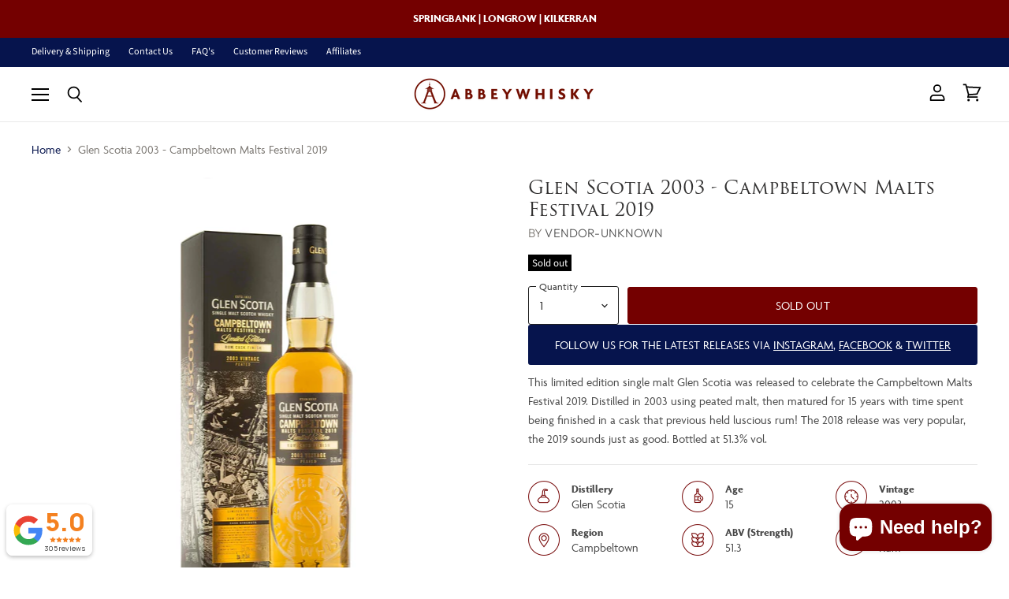

--- FILE ---
content_type: text/html; charset=utf-8
request_url: https://www.abbeywhisky.com/products/glen-scotia-2003-campbeltown-malts-festival-2019-aw02672
body_size: 41917
content:
<!doctype html>
<html class="no-js no-touch" lang="en">
  <head>
    <meta charset="utf-8">
    <meta http-equiv="x-ua-compatible" content="IE=edge">

    <link rel="preconnect" href="https://cdn.shopify.com" crossorigin>

    
    
    
	<meta name="facebook-domain-verification" content="90s5aehdqyjkayfbxddx8caok5r695" />

    <title>Glen Scotia 2003 - Campbeltown Malts Festival 2019 | Abbey Whisky</title>

    
      <meta name="description" content="A limited edition single malt Glen Scotia, released to celebrate the Campbeltown Malts Festival 2019. Distilled 2003 using peated malt, then matured for 15 years in total, finished in rum casks!">
    

    
  <link rel="shortcut icon" href="//www.abbeywhisky.com/cdn/shop/files/favicon-abbey-whisky_32x32.png?v=1613515552" type="image/png">


    
      <link rel="canonical" href="https://www.abbeywhisky.com/products/glen-scotia-2003-campbeltown-malts-festival-2019-aw02672" />
    

    <meta name="viewport" content="width=device-width">

    
    















<meta property="og:site_name" content="Abbey Whisky">
<meta property="og:url" content="https://www.abbeywhisky.com/products/glen-scotia-2003-campbeltown-malts-festival-2019-aw02672">
<meta property="og:title" content="Glen Scotia 2003 - Campbeltown Malts Festival 2019">
<meta property="og:type" content="website">
<meta property="og:description" content="A limited edition single malt Glen Scotia, released to celebrate the Campbeltown Malts Festival 2019. Distilled 2003 using peated malt, then matured for 15 years in total, finished in rum casks!">




    
    
    

    
    
    <meta
      property="og:image"
      content="https://www.abbeywhisky.com/cdn/shop/products/glen-scotia-campbeltown-malts-festival-2019-web_1200x1795.jpg?v=1602556456"
    />
    <meta
      property="og:image:secure_url"
      content="https://www.abbeywhisky.com/cdn/shop/products/glen-scotia-campbeltown-malts-festival-2019-web_1200x1795.jpg?v=1602556456"
    />
    <meta property="og:image:width" content="1200" />
    <meta property="og:image:height" content="1795" />
    
    
    <meta property="og:image:alt" content="Social media image" />
  









  <meta name="twitter:site" content="@abbeywhisky">








<meta name="twitter:title" content="Glen Scotia 2003 - Campbeltown Malts Festival 2019 | Abbey Whisky">
<meta name="twitter:description" content="A limited edition single malt Glen Scotia, released to celebrate the Campbeltown Malts Festival 2019. Distilled 2003 using peated malt, then matured for 15 years in total, finished in rum casks!">


    
    
    
      
      
      <meta name="twitter:card" content="summary">
    
    
    <meta
      property="twitter:image"
      content="https://www.abbeywhisky.com/cdn/shop/products/glen-scotia-campbeltown-malts-festival-2019-web_1200x1200_crop_center.jpg?v=1602556456"
    />
    <meta property="twitter:image:width" content="1200" />
    <meta property="twitter:image:height" content="1200" />
    
    
    <meta property="twitter:image:alt" content="Social media image" />
  


    

    <link rel="preload" href="//www.abbeywhisky.com/cdn/fonts/outfit/outfit_n2.789f288d061952dc1dbc9afdf50d9a7c26ec8c64.woff2" as="font" crossorigin="anonymous">

    
      <link rel="preload" as="style" href="//www.abbeywhisky.com/cdn/shop/t/2/assets/theme.css?v=30243119283814900121762112048">
    

    <script>window.performance && window.performance.mark && window.performance.mark('shopify.content_for_header.start');</script><meta name="google-site-verification" content="xg4Qhx1Q5crVY0VHvTjTA0YMitShVxLExwBB6IOs_dg">
<meta name="google-site-verification" content="8Aqo2xuioVWZyCo94TFO9H8EP4JJGmxxjYCd8G6caDE">
<meta id="shopify-digital-wallet" name="shopify-digital-wallet" content="/47179038881/digital_wallets/dialog">
<meta name="shopify-checkout-api-token" content="52113e2ecd6e0ab16fa2b4e8dff1a1bc">
<link rel="alternate" type="application/json+oembed" href="https://www.abbeywhisky.com/products/glen-scotia-2003-campbeltown-malts-festival-2019-aw02672.oembed">
<script async="async" src="/checkouts/internal/preloads.js?locale=en-GB"></script>
<link rel="preconnect" href="https://shop.app" crossorigin="anonymous">
<script async="async" src="https://shop.app/checkouts/internal/preloads.js?locale=en-GB&shop_id=47179038881" crossorigin="anonymous"></script>
<script id="apple-pay-shop-capabilities" type="application/json">{"shopId":47179038881,"countryCode":"GB","currencyCode":"GBP","merchantCapabilities":["supports3DS"],"merchantId":"gid:\/\/shopify\/Shop\/47179038881","merchantName":"Abbey Whisky","requiredBillingContactFields":["postalAddress","email","phone"],"requiredShippingContactFields":["postalAddress","email","phone"],"shippingType":"shipping","supportedNetworks":["visa","maestro","masterCard","amex","discover","elo"],"total":{"type":"pending","label":"Abbey Whisky","amount":"1.00"},"shopifyPaymentsEnabled":true,"supportsSubscriptions":true}</script>
<script id="shopify-features" type="application/json">{"accessToken":"52113e2ecd6e0ab16fa2b4e8dff1a1bc","betas":["rich-media-storefront-analytics"],"domain":"www.abbeywhisky.com","predictiveSearch":true,"shopId":47179038881,"locale":"en"}</script>
<script>var Shopify = Shopify || {};
Shopify.shop = "abbeywhisky.myshopify.com";
Shopify.locale = "en";
Shopify.currency = {"active":"GBP","rate":"1.0"};
Shopify.country = "GB";
Shopify.theme = {"name":"MP Migrated: Superstore v3.1.1 - Production Branch","id":109862682785,"schema_name":"Superstore","schema_version":"3.1.1","theme_store_id":null,"role":"main"};
Shopify.theme.handle = "null";
Shopify.theme.style = {"id":null,"handle":null};
Shopify.cdnHost = "www.abbeywhisky.com/cdn";
Shopify.routes = Shopify.routes || {};
Shopify.routes.root = "/";</script>
<script type="module">!function(o){(o.Shopify=o.Shopify||{}).modules=!0}(window);</script>
<script>!function(o){function n(){var o=[];function n(){o.push(Array.prototype.slice.apply(arguments))}return n.q=o,n}var t=o.Shopify=o.Shopify||{};t.loadFeatures=n(),t.autoloadFeatures=n()}(window);</script>
<script>
  window.ShopifyPay = window.ShopifyPay || {};
  window.ShopifyPay.apiHost = "shop.app\/pay";
  window.ShopifyPay.redirectState = null;
</script>
<script id="shop-js-analytics" type="application/json">{"pageType":"product"}</script>
<script defer="defer" async type="module" src="//www.abbeywhisky.com/cdn/shopifycloud/shop-js/modules/v2/client.init-shop-cart-sync_BN7fPSNr.en.esm.js"></script>
<script defer="defer" async type="module" src="//www.abbeywhisky.com/cdn/shopifycloud/shop-js/modules/v2/chunk.common_Cbph3Kss.esm.js"></script>
<script defer="defer" async type="module" src="//www.abbeywhisky.com/cdn/shopifycloud/shop-js/modules/v2/chunk.modal_DKumMAJ1.esm.js"></script>
<script type="module">
  await import("//www.abbeywhisky.com/cdn/shopifycloud/shop-js/modules/v2/client.init-shop-cart-sync_BN7fPSNr.en.esm.js");
await import("//www.abbeywhisky.com/cdn/shopifycloud/shop-js/modules/v2/chunk.common_Cbph3Kss.esm.js");
await import("//www.abbeywhisky.com/cdn/shopifycloud/shop-js/modules/v2/chunk.modal_DKumMAJ1.esm.js");

  window.Shopify.SignInWithShop?.initShopCartSync?.({"fedCMEnabled":true,"windoidEnabled":true});

</script>
<script>
  window.Shopify = window.Shopify || {};
  if (!window.Shopify.featureAssets) window.Shopify.featureAssets = {};
  window.Shopify.featureAssets['shop-js'] = {"shop-cart-sync":["modules/v2/client.shop-cart-sync_CJVUk8Jm.en.esm.js","modules/v2/chunk.common_Cbph3Kss.esm.js","modules/v2/chunk.modal_DKumMAJ1.esm.js"],"init-fed-cm":["modules/v2/client.init-fed-cm_7Fvt41F4.en.esm.js","modules/v2/chunk.common_Cbph3Kss.esm.js","modules/v2/chunk.modal_DKumMAJ1.esm.js"],"init-shop-email-lookup-coordinator":["modules/v2/client.init-shop-email-lookup-coordinator_Cc088_bR.en.esm.js","modules/v2/chunk.common_Cbph3Kss.esm.js","modules/v2/chunk.modal_DKumMAJ1.esm.js"],"init-windoid":["modules/v2/client.init-windoid_hPopwJRj.en.esm.js","modules/v2/chunk.common_Cbph3Kss.esm.js","modules/v2/chunk.modal_DKumMAJ1.esm.js"],"shop-button":["modules/v2/client.shop-button_B0jaPSNF.en.esm.js","modules/v2/chunk.common_Cbph3Kss.esm.js","modules/v2/chunk.modal_DKumMAJ1.esm.js"],"shop-cash-offers":["modules/v2/client.shop-cash-offers_DPIskqss.en.esm.js","modules/v2/chunk.common_Cbph3Kss.esm.js","modules/v2/chunk.modal_DKumMAJ1.esm.js"],"shop-toast-manager":["modules/v2/client.shop-toast-manager_CK7RT69O.en.esm.js","modules/v2/chunk.common_Cbph3Kss.esm.js","modules/v2/chunk.modal_DKumMAJ1.esm.js"],"init-shop-cart-sync":["modules/v2/client.init-shop-cart-sync_BN7fPSNr.en.esm.js","modules/v2/chunk.common_Cbph3Kss.esm.js","modules/v2/chunk.modal_DKumMAJ1.esm.js"],"init-customer-accounts-sign-up":["modules/v2/client.init-customer-accounts-sign-up_CfPf4CXf.en.esm.js","modules/v2/client.shop-login-button_DeIztwXF.en.esm.js","modules/v2/chunk.common_Cbph3Kss.esm.js","modules/v2/chunk.modal_DKumMAJ1.esm.js"],"pay-button":["modules/v2/client.pay-button_CgIwFSYN.en.esm.js","modules/v2/chunk.common_Cbph3Kss.esm.js","modules/v2/chunk.modal_DKumMAJ1.esm.js"],"init-customer-accounts":["modules/v2/client.init-customer-accounts_DQ3x16JI.en.esm.js","modules/v2/client.shop-login-button_DeIztwXF.en.esm.js","modules/v2/chunk.common_Cbph3Kss.esm.js","modules/v2/chunk.modal_DKumMAJ1.esm.js"],"avatar":["modules/v2/client.avatar_BTnouDA3.en.esm.js"],"init-shop-for-new-customer-accounts":["modules/v2/client.init-shop-for-new-customer-accounts_CsZy_esa.en.esm.js","modules/v2/client.shop-login-button_DeIztwXF.en.esm.js","modules/v2/chunk.common_Cbph3Kss.esm.js","modules/v2/chunk.modal_DKumMAJ1.esm.js"],"shop-follow-button":["modules/v2/client.shop-follow-button_BRMJjgGd.en.esm.js","modules/v2/chunk.common_Cbph3Kss.esm.js","modules/v2/chunk.modal_DKumMAJ1.esm.js"],"checkout-modal":["modules/v2/client.checkout-modal_B9Drz_yf.en.esm.js","modules/v2/chunk.common_Cbph3Kss.esm.js","modules/v2/chunk.modal_DKumMAJ1.esm.js"],"shop-login-button":["modules/v2/client.shop-login-button_DeIztwXF.en.esm.js","modules/v2/chunk.common_Cbph3Kss.esm.js","modules/v2/chunk.modal_DKumMAJ1.esm.js"],"lead-capture":["modules/v2/client.lead-capture_DXYzFM3R.en.esm.js","modules/v2/chunk.common_Cbph3Kss.esm.js","modules/v2/chunk.modal_DKumMAJ1.esm.js"],"shop-login":["modules/v2/client.shop-login_CA5pJqmO.en.esm.js","modules/v2/chunk.common_Cbph3Kss.esm.js","modules/v2/chunk.modal_DKumMAJ1.esm.js"],"payment-terms":["modules/v2/client.payment-terms_BxzfvcZJ.en.esm.js","modules/v2/chunk.common_Cbph3Kss.esm.js","modules/v2/chunk.modal_DKumMAJ1.esm.js"]};
</script>
<script>(function() {
  var isLoaded = false;
  function asyncLoad() {
    if (isLoaded) return;
    isLoaded = true;
    var urls = ["https:\/\/scripts.juniphq.com\/v1\/junip_shopify.js?shop=abbeywhisky.myshopify.com","https:\/\/cdn.grw.reputon.com\/assets\/widget.js?shop=abbeywhisky.myshopify.com","https:\/\/dr4qe3ddw9y32.cloudfront.net\/awin-shopify-integration-code.js?aid=31365\u0026s2s=\u0026v=shopifyApp_2.0.9\u0026ts=1656853700413\u0026shop=abbeywhisky.myshopify.com","\/\/cdn.shopify.com\/proxy\/16b1bfe74bb9b3cb108c0f3fefd21568769382ae6cbab89ec72b4a28a0141588\/feed.mulwi.com\/js\/init.js?shop=abbeywhisky.myshopify.com\u0026sp-cache-control=cHVibGljLCBtYXgtYWdlPTkwMA","\/\/cdn.shopify.com\/proxy\/36533b68770737f37601fec5275c469bcf68c840155e6acc04a29c3e0174e286\/storage.googleapis.com\/timesact-resources\/scripts\/timesactV3.js?shop=abbeywhisky.myshopify.com\u0026sp-cache-control=cHVibGljLCBtYXgtYWdlPTkwMA","https:\/\/omnisnippet1.com\/platforms\/shopify.js?source=scriptTag\u0026v=2025-05-14T13\u0026shop=abbeywhisky.myshopify.com","\/\/backinstock.useamp.com\/widget\/37690_1767156383.js?category=bis\u0026v=6\u0026shop=abbeywhisky.myshopify.com","https:\/\/searchanise-ef84.kxcdn.com\/widgets\/shopify\/init.js?a=8d4A4p0p4C\u0026shop=abbeywhisky.myshopify.com"];
    for (var i = 0; i < urls.length; i++) {
      var s = document.createElement('script');
      s.type = 'text/javascript';
      s.async = true;
      s.src = urls[i];
      var x = document.getElementsByTagName('script')[0];
      x.parentNode.insertBefore(s, x);
    }
  };
  if(window.attachEvent) {
    window.attachEvent('onload', asyncLoad);
  } else {
    window.addEventListener('load', asyncLoad, false);
  }
})();</script>
<script id="__st">var __st={"a":47179038881,"offset":0,"reqid":"2e45eb97-5d84-4ea5-a5fa-3f179f606dfc-1769901750","pageurl":"www.abbeywhisky.com\/products\/glen-scotia-2003-campbeltown-malts-festival-2019-aw02672","u":"328798af1ba4","p":"product","rtyp":"product","rid":5773171130529};</script>
<script>window.ShopifyPaypalV4VisibilityTracking = true;</script>
<script id="captcha-bootstrap">!function(){'use strict';const t='contact',e='account',n='new_comment',o=[[t,t],['blogs',n],['comments',n],[t,'customer']],c=[[e,'customer_login'],[e,'guest_login'],[e,'recover_customer_password'],[e,'create_customer']],r=t=>t.map((([t,e])=>`form[action*='/${t}']:not([data-nocaptcha='true']) input[name='form_type'][value='${e}']`)).join(','),a=t=>()=>t?[...document.querySelectorAll(t)].map((t=>t.form)):[];function s(){const t=[...o],e=r(t);return a(e)}const i='password',u='form_key',d=['recaptcha-v3-token','g-recaptcha-response','h-captcha-response',i],f=()=>{try{return window.sessionStorage}catch{return}},m='__shopify_v',_=t=>t.elements[u];function p(t,e,n=!1){try{const o=window.sessionStorage,c=JSON.parse(o.getItem(e)),{data:r}=function(t){const{data:e,action:n}=t;return t[m]||n?{data:e,action:n}:{data:t,action:n}}(c);for(const[e,n]of Object.entries(r))t.elements[e]&&(t.elements[e].value=n);n&&o.removeItem(e)}catch(o){console.error('form repopulation failed',{error:o})}}const l='form_type',E='cptcha';function T(t){t.dataset[E]=!0}const w=window,h=w.document,L='Shopify',v='ce_forms',y='captcha';let A=!1;((t,e)=>{const n=(g='f06e6c50-85a8-45c8-87d0-21a2b65856fe',I='https://cdn.shopify.com/shopifycloud/storefront-forms-hcaptcha/ce_storefront_forms_captcha_hcaptcha.v1.5.2.iife.js',D={infoText:'Protected by hCaptcha',privacyText:'Privacy',termsText:'Terms'},(t,e,n)=>{const o=w[L][v],c=o.bindForm;if(c)return c(t,g,e,D).then(n);var r;o.q.push([[t,g,e,D],n]),r=I,A||(h.body.append(Object.assign(h.createElement('script'),{id:'captcha-provider',async:!0,src:r})),A=!0)});var g,I,D;w[L]=w[L]||{},w[L][v]=w[L][v]||{},w[L][v].q=[],w[L][y]=w[L][y]||{},w[L][y].protect=function(t,e){n(t,void 0,e),T(t)},Object.freeze(w[L][y]),function(t,e,n,w,h,L){const[v,y,A,g]=function(t,e,n){const i=e?o:[],u=t?c:[],d=[...i,...u],f=r(d),m=r(i),_=r(d.filter((([t,e])=>n.includes(e))));return[a(f),a(m),a(_),s()]}(w,h,L),I=t=>{const e=t.target;return e instanceof HTMLFormElement?e:e&&e.form},D=t=>v().includes(t);t.addEventListener('submit',(t=>{const e=I(t);if(!e)return;const n=D(e)&&!e.dataset.hcaptchaBound&&!e.dataset.recaptchaBound,o=_(e),c=g().includes(e)&&(!o||!o.value);(n||c)&&t.preventDefault(),c&&!n&&(function(t){try{if(!f())return;!function(t){const e=f();if(!e)return;const n=_(t);if(!n)return;const o=n.value;o&&e.removeItem(o)}(t);const e=Array.from(Array(32),(()=>Math.random().toString(36)[2])).join('');!function(t,e){_(t)||t.append(Object.assign(document.createElement('input'),{type:'hidden',name:u})),t.elements[u].value=e}(t,e),function(t,e){const n=f();if(!n)return;const o=[...t.querySelectorAll(`input[type='${i}']`)].map((({name:t})=>t)),c=[...d,...o],r={};for(const[a,s]of new FormData(t).entries())c.includes(a)||(r[a]=s);n.setItem(e,JSON.stringify({[m]:1,action:t.action,data:r}))}(t,e)}catch(e){console.error('failed to persist form',e)}}(e),e.submit())}));const S=(t,e)=>{t&&!t.dataset[E]&&(n(t,e.some((e=>e===t))),T(t))};for(const o of['focusin','change'])t.addEventListener(o,(t=>{const e=I(t);D(e)&&S(e,y())}));const B=e.get('form_key'),M=e.get(l),P=B&&M;t.addEventListener('DOMContentLoaded',(()=>{const t=y();if(P)for(const e of t)e.elements[l].value===M&&p(e,B);[...new Set([...A(),...v().filter((t=>'true'===t.dataset.shopifyCaptcha))])].forEach((e=>S(e,t)))}))}(h,new URLSearchParams(w.location.search),n,t,e,['guest_login'])})(!0,!0)}();</script>
<script integrity="sha256-4kQ18oKyAcykRKYeNunJcIwy7WH5gtpwJnB7kiuLZ1E=" data-source-attribution="shopify.loadfeatures" defer="defer" src="//www.abbeywhisky.com/cdn/shopifycloud/storefront/assets/storefront/load_feature-a0a9edcb.js" crossorigin="anonymous"></script>
<script crossorigin="anonymous" defer="defer" src="//www.abbeywhisky.com/cdn/shopifycloud/storefront/assets/shopify_pay/storefront-65b4c6d7.js?v=20250812"></script>
<script data-source-attribution="shopify.dynamic_checkout.dynamic.init">var Shopify=Shopify||{};Shopify.PaymentButton=Shopify.PaymentButton||{isStorefrontPortableWallets:!0,init:function(){window.Shopify.PaymentButton.init=function(){};var t=document.createElement("script");t.src="https://www.abbeywhisky.com/cdn/shopifycloud/portable-wallets/latest/portable-wallets.en.js",t.type="module",document.head.appendChild(t)}};
</script>
<script data-source-attribution="shopify.dynamic_checkout.buyer_consent">
  function portableWalletsHideBuyerConsent(e){var t=document.getElementById("shopify-buyer-consent"),n=document.getElementById("shopify-subscription-policy-button");t&&n&&(t.classList.add("hidden"),t.setAttribute("aria-hidden","true"),n.removeEventListener("click",e))}function portableWalletsShowBuyerConsent(e){var t=document.getElementById("shopify-buyer-consent"),n=document.getElementById("shopify-subscription-policy-button");t&&n&&(t.classList.remove("hidden"),t.removeAttribute("aria-hidden"),n.addEventListener("click",e))}window.Shopify?.PaymentButton&&(window.Shopify.PaymentButton.hideBuyerConsent=portableWalletsHideBuyerConsent,window.Shopify.PaymentButton.showBuyerConsent=portableWalletsShowBuyerConsent);
</script>
<script data-source-attribution="shopify.dynamic_checkout.cart.bootstrap">document.addEventListener("DOMContentLoaded",(function(){function t(){return document.querySelector("shopify-accelerated-checkout-cart, shopify-accelerated-checkout")}if(t())Shopify.PaymentButton.init();else{new MutationObserver((function(e,n){t()&&(Shopify.PaymentButton.init(),n.disconnect())})).observe(document.body,{childList:!0,subtree:!0})}}));
</script>
<script id='scb4127' type='text/javascript' async='' src='https://www.abbeywhisky.com/cdn/shopifycloud/privacy-banner/storefront-banner.js'></script><link id="shopify-accelerated-checkout-styles" rel="stylesheet" media="screen" href="https://www.abbeywhisky.com/cdn/shopifycloud/portable-wallets/latest/accelerated-checkout-backwards-compat.css" crossorigin="anonymous">
<style id="shopify-accelerated-checkout-cart">
        #shopify-buyer-consent {
  margin-top: 1em;
  display: inline-block;
  width: 100%;
}

#shopify-buyer-consent.hidden {
  display: none;
}

#shopify-subscription-policy-button {
  background: none;
  border: none;
  padding: 0;
  text-decoration: underline;
  font-size: inherit;
  cursor: pointer;
}

#shopify-subscription-policy-button::before {
  box-shadow: none;
}

      </style>

<script>window.performance && window.performance.mark && window.performance.mark('shopify.content_for_header.end');</script>

    <script>
      document.documentElement.className=document.documentElement.className.replace(/\bno-js\b/,'js');
      if(window.Shopify&&window.Shopify.designMode)document.documentElement.className+=' in-theme-editor';
      if(('ontouchstart' in window)||window.DocumentTouch&&document instanceof DocumentTouch)document.documentElement.className=document.documentElement.className.replace(/\bno-touch\b/,'has-touch');
    </script>

    <script src="//www.abbeywhisky.com/cdn/shop/t/2/assets/api.js?v=95178884965250121881598599965"></script>

    
      <link href="//www.abbeywhisky.com/cdn/shop/t/2/assets/theme.css?v=30243119283814900121762112048" rel="stylesheet" type="text/css" media="all" />
    

    

    
    <script>
      window.Theme = window.Theme || {};
      window.Theme.routes = {
        "root_url": "/",
        "account_url": "/account",
        "account_login_url": "https://www.abbeywhisky.com/customer_authentication/redirect?locale=en&region_country=GB",
        "account_logout_url": "/account/logout",
        "account_register_url": "https://account.abbeywhisky.com?locale=en",
        "account_addresses_url": "/account/addresses",
        "collections_url": "/collections",
        "all_products_collection_url": "/collections/all",
        "search_url": "/search",
        "cart_url": "/cart",
        "cart_add_url": "/cart/add",
        "cart_change_url": "/cart/change",
        "cart_clear_url": "/cart/clear",
        "product_recommendations_url": "/recommendations/products",
      };
    </script>
    
    
    <!-- TrustBox script -->
<script type="text/javascript" src="//widget.trustpilot.com/bootstrap/v5/tp.widget.bootstrap.min.js" async></script>
<!-- End TrustBox script -->
    
      <link rel="stylesheet" href="https://use.typekit.net/asg7jks.css">
<style>
  body, .highlights-banners-heading, .productgrid--no-results-button, .button-primary, .shopify-challenge__container .btn, .image-with-text-button, .product-form--atc-button, .shopify-payment-button .shopify-payment-button__button--unbranded, .shortcode--product-cta:not([hidden])[button-style="primary"], .button-secondary, .rte button, .dynamic-newsletter-text button, 
  .article--excerpt-wrapper--featured .article--excerpt-button, .utils-sortby--modal-button, .product-reviews--content .spr-summary-actions-newreview, .smart-payment-enabled .product-form--atc-button, .shortcode--product-cta:not([hidden]):not([button-style]), .shortcode--product-cta:not([hidden])[button-style="secondary"], .live-search-button,
  .form-field-input, .form-field-select, .rte input, .dynamic-newsletter-text input, .productgrid--sidebar-item-grid .filter-item:not(.filter-item--toggle-more), .product-reviews--content .spr-form .spr-form-input-text, .product-reviews--content .spr-form .spr-form-input-email, .product-reviews--content .spr-form .spr-form-input-textarea, 
  .option-value-input + .option-value-name, .product--stock-level .stock-level--availability
  {
	font-family: agenda, sans-serif !important;
  }
  h1, h2, h3, h4, h5, h6, .label-style-heading .dynamic-collection-list--item-title, .label-style-heading .dynamic-collection-list--item-title-mobile {
	font-family: trajan-pro-3, serif !important;
  }
</style>
    
    <link href="//www.abbeywhisky.com/cdn/shop/t/2/assets/scoped-all-uikit.min.css?v=25598021569742355761601551543" rel="stylesheet" type="text/css" media="all" />
    <script defer src="https://cdnjs.cloudflare.com/ajax/libs/uikit/3.5.8/js/uikit.min.js" integrity="sha512-NnfBhk/+HtaDB7Q3fqtTPL1S0OtybEeHLoMd5/SnUYPJcmhV9o/YHeGaEQ6mo6kB5p1Zts8Wm+g6749TZ0T10g==" crossorigin="anonymous"></script><script src="//www.abbeywhisky.com/cdn/shop/t/2/assets/form-localization.js?v=164268818841243317291715866712" defer="defer"></script>
<!-- BEGIN app block: shopify://apps/minmaxify-order-limits/blocks/app-embed-block/3acfba32-89f3-4377-ae20-cbb9abc48475 --><script type="text/javascript" src="https://limits.minmaxify.com/abbeywhisky.myshopify.com?v=139c&r=20260131225721"></script>

<!-- END app block --><script src="https://cdn.shopify.com/extensions/e8878072-2f6b-4e89-8082-94b04320908d/inbox-1254/assets/inbox-chat-loader.js" type="text/javascript" defer="defer"></script>
<link href="https://monorail-edge.shopifysvc.com" rel="dns-prefetch">
<script>(function(){if ("sendBeacon" in navigator && "performance" in window) {try {var session_token_from_headers = performance.getEntriesByType('navigation')[0].serverTiming.find(x => x.name == '_s').description;} catch {var session_token_from_headers = undefined;}var session_cookie_matches = document.cookie.match(/_shopify_s=([^;]*)/);var session_token_from_cookie = session_cookie_matches && session_cookie_matches.length === 2 ? session_cookie_matches[1] : "";var session_token = session_token_from_headers || session_token_from_cookie || "";function handle_abandonment_event(e) {var entries = performance.getEntries().filter(function(entry) {return /monorail-edge.shopifysvc.com/.test(entry.name);});if (!window.abandonment_tracked && entries.length === 0) {window.abandonment_tracked = true;var currentMs = Date.now();var navigation_start = performance.timing.navigationStart;var payload = {shop_id: 47179038881,url: window.location.href,navigation_start,duration: currentMs - navigation_start,session_token,page_type: "product"};window.navigator.sendBeacon("https://monorail-edge.shopifysvc.com/v1/produce", JSON.stringify({schema_id: "online_store_buyer_site_abandonment/1.1",payload: payload,metadata: {event_created_at_ms: currentMs,event_sent_at_ms: currentMs}}));}}window.addEventListener('pagehide', handle_abandonment_event);}}());</script>
<script id="web-pixels-manager-setup">(function e(e,d,r,n,o){if(void 0===o&&(o={}),!Boolean(null===(a=null===(i=window.Shopify)||void 0===i?void 0:i.analytics)||void 0===a?void 0:a.replayQueue)){var i,a;window.Shopify=window.Shopify||{};var t=window.Shopify;t.analytics=t.analytics||{};var s=t.analytics;s.replayQueue=[],s.publish=function(e,d,r){return s.replayQueue.push([e,d,r]),!0};try{self.performance.mark("wpm:start")}catch(e){}var l=function(){var e={modern:/Edge?\/(1{2}[4-9]|1[2-9]\d|[2-9]\d{2}|\d{4,})\.\d+(\.\d+|)|Firefox\/(1{2}[4-9]|1[2-9]\d|[2-9]\d{2}|\d{4,})\.\d+(\.\d+|)|Chrom(ium|e)\/(9{2}|\d{3,})\.\d+(\.\d+|)|(Maci|X1{2}).+ Version\/(15\.\d+|(1[6-9]|[2-9]\d|\d{3,})\.\d+)([,.]\d+|)( \(\w+\)|)( Mobile\/\w+|) Safari\/|Chrome.+OPR\/(9{2}|\d{3,})\.\d+\.\d+|(CPU[ +]OS|iPhone[ +]OS|CPU[ +]iPhone|CPU IPhone OS|CPU iPad OS)[ +]+(15[._]\d+|(1[6-9]|[2-9]\d|\d{3,})[._]\d+)([._]\d+|)|Android:?[ /-](13[3-9]|1[4-9]\d|[2-9]\d{2}|\d{4,})(\.\d+|)(\.\d+|)|Android.+Firefox\/(13[5-9]|1[4-9]\d|[2-9]\d{2}|\d{4,})\.\d+(\.\d+|)|Android.+Chrom(ium|e)\/(13[3-9]|1[4-9]\d|[2-9]\d{2}|\d{4,})\.\d+(\.\d+|)|SamsungBrowser\/([2-9]\d|\d{3,})\.\d+/,legacy:/Edge?\/(1[6-9]|[2-9]\d|\d{3,})\.\d+(\.\d+|)|Firefox\/(5[4-9]|[6-9]\d|\d{3,})\.\d+(\.\d+|)|Chrom(ium|e)\/(5[1-9]|[6-9]\d|\d{3,})\.\d+(\.\d+|)([\d.]+$|.*Safari\/(?![\d.]+ Edge\/[\d.]+$))|(Maci|X1{2}).+ Version\/(10\.\d+|(1[1-9]|[2-9]\d|\d{3,})\.\d+)([,.]\d+|)( \(\w+\)|)( Mobile\/\w+|) Safari\/|Chrome.+OPR\/(3[89]|[4-9]\d|\d{3,})\.\d+\.\d+|(CPU[ +]OS|iPhone[ +]OS|CPU[ +]iPhone|CPU IPhone OS|CPU iPad OS)[ +]+(10[._]\d+|(1[1-9]|[2-9]\d|\d{3,})[._]\d+)([._]\d+|)|Android:?[ /-](13[3-9]|1[4-9]\d|[2-9]\d{2}|\d{4,})(\.\d+|)(\.\d+|)|Mobile Safari.+OPR\/([89]\d|\d{3,})\.\d+\.\d+|Android.+Firefox\/(13[5-9]|1[4-9]\d|[2-9]\d{2}|\d{4,})\.\d+(\.\d+|)|Android.+Chrom(ium|e)\/(13[3-9]|1[4-9]\d|[2-9]\d{2}|\d{4,})\.\d+(\.\d+|)|Android.+(UC? ?Browser|UCWEB|U3)[ /]?(15\.([5-9]|\d{2,})|(1[6-9]|[2-9]\d|\d{3,})\.\d+)\.\d+|SamsungBrowser\/(5\.\d+|([6-9]|\d{2,})\.\d+)|Android.+MQ{2}Browser\/(14(\.(9|\d{2,})|)|(1[5-9]|[2-9]\d|\d{3,})(\.\d+|))(\.\d+|)|K[Aa][Ii]OS\/(3\.\d+|([4-9]|\d{2,})\.\d+)(\.\d+|)/},d=e.modern,r=e.legacy,n=navigator.userAgent;return n.match(d)?"modern":n.match(r)?"legacy":"unknown"}(),u="modern"===l?"modern":"legacy",c=(null!=n?n:{modern:"",legacy:""})[u],f=function(e){return[e.baseUrl,"/wpm","/b",e.hashVersion,"modern"===e.buildTarget?"m":"l",".js"].join("")}({baseUrl:d,hashVersion:r,buildTarget:u}),m=function(e){var d=e.version,r=e.bundleTarget,n=e.surface,o=e.pageUrl,i=e.monorailEndpoint;return{emit:function(e){var a=e.status,t=e.errorMsg,s=(new Date).getTime(),l=JSON.stringify({metadata:{event_sent_at_ms:s},events:[{schema_id:"web_pixels_manager_load/3.1",payload:{version:d,bundle_target:r,page_url:o,status:a,surface:n,error_msg:t},metadata:{event_created_at_ms:s}}]});if(!i)return console&&console.warn&&console.warn("[Web Pixels Manager] No Monorail endpoint provided, skipping logging."),!1;try{return self.navigator.sendBeacon.bind(self.navigator)(i,l)}catch(e){}var u=new XMLHttpRequest;try{return u.open("POST",i,!0),u.setRequestHeader("Content-Type","text/plain"),u.send(l),!0}catch(e){return console&&console.warn&&console.warn("[Web Pixels Manager] Got an unhandled error while logging to Monorail."),!1}}}}({version:r,bundleTarget:l,surface:e.surface,pageUrl:self.location.href,monorailEndpoint:e.monorailEndpoint});try{o.browserTarget=l,function(e){var d=e.src,r=e.async,n=void 0===r||r,o=e.onload,i=e.onerror,a=e.sri,t=e.scriptDataAttributes,s=void 0===t?{}:t,l=document.createElement("script"),u=document.querySelector("head"),c=document.querySelector("body");if(l.async=n,l.src=d,a&&(l.integrity=a,l.crossOrigin="anonymous"),s)for(var f in s)if(Object.prototype.hasOwnProperty.call(s,f))try{l.dataset[f]=s[f]}catch(e){}if(o&&l.addEventListener("load",o),i&&l.addEventListener("error",i),u)u.appendChild(l);else{if(!c)throw new Error("Did not find a head or body element to append the script");c.appendChild(l)}}({src:f,async:!0,onload:function(){if(!function(){var e,d;return Boolean(null===(d=null===(e=window.Shopify)||void 0===e?void 0:e.analytics)||void 0===d?void 0:d.initialized)}()){var d=window.webPixelsManager.init(e)||void 0;if(d){var r=window.Shopify.analytics;r.replayQueue.forEach((function(e){var r=e[0],n=e[1],o=e[2];d.publishCustomEvent(r,n,o)})),r.replayQueue=[],r.publish=d.publishCustomEvent,r.visitor=d.visitor,r.initialized=!0}}},onerror:function(){return m.emit({status:"failed",errorMsg:"".concat(f," has failed to load")})},sri:function(e){var d=/^sha384-[A-Za-z0-9+/=]+$/;return"string"==typeof e&&d.test(e)}(c)?c:"",scriptDataAttributes:o}),m.emit({status:"loading"})}catch(e){m.emit({status:"failed",errorMsg:(null==e?void 0:e.message)||"Unknown error"})}}})({shopId: 47179038881,storefrontBaseUrl: "https://www.abbeywhisky.com",extensionsBaseUrl: "https://extensions.shopifycdn.com/cdn/shopifycloud/web-pixels-manager",monorailEndpoint: "https://monorail-edge.shopifysvc.com/unstable/produce_batch",surface: "storefront-renderer",enabledBetaFlags: ["2dca8a86"],webPixelsConfigList: [{"id":"919896437","configuration":"{\"config\":\"{\\\"pixel_id\\\":\\\"G-2Z3XN4CSXC\\\",\\\"target_country\\\":\\\"GB\\\",\\\"gtag_events\\\":[{\\\"type\\\":\\\"begin_checkout\\\",\\\"action_label\\\":[\\\"G-2Z3XN4CSXC\\\",\\\"AW-1042248878\\\/xvxCCISh7owCEK7p_fAD\\\"]},{\\\"type\\\":\\\"search\\\",\\\"action_label\\\":[\\\"G-2Z3XN4CSXC\\\",\\\"AW-1042248878\\\/sHNcCIeh7owCEK7p_fAD\\\"]},{\\\"type\\\":\\\"view_item\\\",\\\"action_label\\\":[\\\"G-2Z3XN4CSXC\\\",\\\"AW-1042248878\\\/n0VhCP6g7owCEK7p_fAD\\\",\\\"MC-J5G4SBZN6G\\\"]},{\\\"type\\\":\\\"purchase\\\",\\\"action_label\\\":[\\\"G-2Z3XN4CSXC\\\",\\\"AW-1042248878\\\/d55_CPug7owCEK7p_fAD\\\",\\\"MC-J5G4SBZN6G\\\"]},{\\\"type\\\":\\\"page_view\\\",\\\"action_label\\\":[\\\"G-2Z3XN4CSXC\\\",\\\"AW-1042248878\\\/MVGnCPig7owCEK7p_fAD\\\",\\\"MC-J5G4SBZN6G\\\"]},{\\\"type\\\":\\\"add_payment_info\\\",\\\"action_label\\\":[\\\"G-2Z3XN4CSXC\\\",\\\"AW-1042248878\\\/jWbfCIqh7owCEK7p_fAD\\\"]},{\\\"type\\\":\\\"add_to_cart\\\",\\\"action_label\\\":[\\\"G-2Z3XN4CSXC\\\",\\\"AW-1042248878\\\/qMDYCIGh7owCEK7p_fAD\\\"]}],\\\"enable_monitoring_mode\\\":false}\"}","eventPayloadVersion":"v1","runtimeContext":"OPEN","scriptVersion":"b2a88bafab3e21179ed38636efcd8a93","type":"APP","apiClientId":1780363,"privacyPurposes":[],"dataSharingAdjustments":{"protectedCustomerApprovalScopes":["read_customer_address","read_customer_email","read_customer_name","read_customer_personal_data","read_customer_phone"]}},{"id":"200114395","configuration":"{\"pixel_id\":\"116587404607479\",\"pixel_type\":\"facebook_pixel\",\"metaapp_system_user_token\":\"-\"}","eventPayloadVersion":"v1","runtimeContext":"OPEN","scriptVersion":"ca16bc87fe92b6042fbaa3acc2fbdaa6","type":"APP","apiClientId":2329312,"privacyPurposes":["ANALYTICS","MARKETING","SALE_OF_DATA"],"dataSharingAdjustments":{"protectedCustomerApprovalScopes":["read_customer_address","read_customer_email","read_customer_name","read_customer_personal_data","read_customer_phone"]}},{"id":"113639643","configuration":"{\"apiKey\":\"8d4A4p0p4C\", \"host\":\"searchserverapi.com\"}","eventPayloadVersion":"v1","runtimeContext":"STRICT","scriptVersion":"5559ea45e47b67d15b30b79e7c6719da","type":"APP","apiClientId":578825,"privacyPurposes":["ANALYTICS"],"dataSharingAdjustments":{"protectedCustomerApprovalScopes":["read_customer_personal_data"]}},{"id":"106594523","configuration":"{\"apiURL\":\"https:\/\/api.omnisend.com\",\"appURL\":\"https:\/\/app.omnisend.com\",\"brandID\":\"60b0e2cb673278001d55b60f\",\"trackingURL\":\"https:\/\/wt.omnisendlink.com\"}","eventPayloadVersion":"v1","runtimeContext":"STRICT","scriptVersion":"aa9feb15e63a302383aa48b053211bbb","type":"APP","apiClientId":186001,"privacyPurposes":["ANALYTICS","MARKETING","SALE_OF_DATA"],"dataSharingAdjustments":{"protectedCustomerApprovalScopes":["read_customer_address","read_customer_email","read_customer_name","read_customer_personal_data","read_customer_phone"]}},{"id":"170262901","eventPayloadVersion":"v1","runtimeContext":"LAX","scriptVersion":"1","type":"CUSTOM","privacyPurposes":["ANALYTICS"],"name":"Google Analytics tag (migrated)"},{"id":"shopify-app-pixel","configuration":"{}","eventPayloadVersion":"v1","runtimeContext":"STRICT","scriptVersion":"0450","apiClientId":"shopify-pixel","type":"APP","privacyPurposes":["ANALYTICS","MARKETING"]},{"id":"shopify-custom-pixel","eventPayloadVersion":"v1","runtimeContext":"LAX","scriptVersion":"0450","apiClientId":"shopify-pixel","type":"CUSTOM","privacyPurposes":["ANALYTICS","MARKETING"]}],isMerchantRequest: false,initData: {"shop":{"name":"Abbey Whisky","paymentSettings":{"currencyCode":"GBP"},"myshopifyDomain":"abbeywhisky.myshopify.com","countryCode":"GB","storefrontUrl":"https:\/\/www.abbeywhisky.com"},"customer":null,"cart":null,"checkout":null,"productVariants":[{"price":{"amount":108.0,"currencyCode":"GBP"},"product":{"title":"Glen Scotia 2003 - Campbeltown Malts Festival 2019","vendor":"vendor-unknown","id":"5773171130529","untranslatedTitle":"Glen Scotia 2003 - Campbeltown Malts Festival 2019","url":"\/products\/glen-scotia-2003-campbeltown-malts-festival-2019-aw02672","type":"New Whisky Arrivals"},"id":"36649920266401","image":{"src":"\/\/www.abbeywhisky.com\/cdn\/shop\/products\/glen-scotia-campbeltown-malts-festival-2019-web.jpg?v=1602556456"},"sku":"AW02672","title":"Default Title","untranslatedTitle":"Default Title"}],"purchasingCompany":null},},"https://www.abbeywhisky.com/cdn","1d2a099fw23dfb22ep557258f5m7a2edbae",{"modern":"","legacy":""},{"shopId":"47179038881","storefrontBaseUrl":"https:\/\/www.abbeywhisky.com","extensionBaseUrl":"https:\/\/extensions.shopifycdn.com\/cdn\/shopifycloud\/web-pixels-manager","surface":"storefront-renderer","enabledBetaFlags":"[\"2dca8a86\"]","isMerchantRequest":"false","hashVersion":"1d2a099fw23dfb22ep557258f5m7a2edbae","publish":"custom","events":"[[\"page_viewed\",{}],[\"product_viewed\",{\"productVariant\":{\"price\":{\"amount\":108.0,\"currencyCode\":\"GBP\"},\"product\":{\"title\":\"Glen Scotia 2003 - Campbeltown Malts Festival 2019\",\"vendor\":\"vendor-unknown\",\"id\":\"5773171130529\",\"untranslatedTitle\":\"Glen Scotia 2003 - Campbeltown Malts Festival 2019\",\"url\":\"\/products\/glen-scotia-2003-campbeltown-malts-festival-2019-aw02672\",\"type\":\"New Whisky Arrivals\"},\"id\":\"36649920266401\",\"image\":{\"src\":\"\/\/www.abbeywhisky.com\/cdn\/shop\/products\/glen-scotia-campbeltown-malts-festival-2019-web.jpg?v=1602556456\"},\"sku\":\"AW02672\",\"title\":\"Default Title\",\"untranslatedTitle\":\"Default Title\"}}]]"});</script><script>
  window.ShopifyAnalytics = window.ShopifyAnalytics || {};
  window.ShopifyAnalytics.meta = window.ShopifyAnalytics.meta || {};
  window.ShopifyAnalytics.meta.currency = 'GBP';
  var meta = {"product":{"id":5773171130529,"gid":"gid:\/\/shopify\/Product\/5773171130529","vendor":"vendor-unknown","type":"New Whisky Arrivals","handle":"glen-scotia-2003-campbeltown-malts-festival-2019-aw02672","variants":[{"id":36649920266401,"price":10800,"name":"Glen Scotia 2003 - Campbeltown Malts Festival 2019","public_title":null,"sku":"AW02672"}],"remote":false},"page":{"pageType":"product","resourceType":"product","resourceId":5773171130529,"requestId":"2e45eb97-5d84-4ea5-a5fa-3f179f606dfc-1769901750"}};
  for (var attr in meta) {
    window.ShopifyAnalytics.meta[attr] = meta[attr];
  }
</script>
<script class="analytics">
  (function () {
    var customDocumentWrite = function(content) {
      var jquery = null;

      if (window.jQuery) {
        jquery = window.jQuery;
      } else if (window.Checkout && window.Checkout.$) {
        jquery = window.Checkout.$;
      }

      if (jquery) {
        jquery('body').append(content);
      }
    };

    var hasLoggedConversion = function(token) {
      if (token) {
        return document.cookie.indexOf('loggedConversion=' + token) !== -1;
      }
      return false;
    }

    var setCookieIfConversion = function(token) {
      if (token) {
        var twoMonthsFromNow = new Date(Date.now());
        twoMonthsFromNow.setMonth(twoMonthsFromNow.getMonth() + 2);

        document.cookie = 'loggedConversion=' + token + '; expires=' + twoMonthsFromNow;
      }
    }

    var trekkie = window.ShopifyAnalytics.lib = window.trekkie = window.trekkie || [];
    if (trekkie.integrations) {
      return;
    }
    trekkie.methods = [
      'identify',
      'page',
      'ready',
      'track',
      'trackForm',
      'trackLink'
    ];
    trekkie.factory = function(method) {
      return function() {
        var args = Array.prototype.slice.call(arguments);
        args.unshift(method);
        trekkie.push(args);
        return trekkie;
      };
    };
    for (var i = 0; i < trekkie.methods.length; i++) {
      var key = trekkie.methods[i];
      trekkie[key] = trekkie.factory(key);
    }
    trekkie.load = function(config) {
      trekkie.config = config || {};
      trekkie.config.initialDocumentCookie = document.cookie;
      var first = document.getElementsByTagName('script')[0];
      var script = document.createElement('script');
      script.type = 'text/javascript';
      script.onerror = function(e) {
        var scriptFallback = document.createElement('script');
        scriptFallback.type = 'text/javascript';
        scriptFallback.onerror = function(error) {
                var Monorail = {
      produce: function produce(monorailDomain, schemaId, payload) {
        var currentMs = new Date().getTime();
        var event = {
          schema_id: schemaId,
          payload: payload,
          metadata: {
            event_created_at_ms: currentMs,
            event_sent_at_ms: currentMs
          }
        };
        return Monorail.sendRequest("https://" + monorailDomain + "/v1/produce", JSON.stringify(event));
      },
      sendRequest: function sendRequest(endpointUrl, payload) {
        // Try the sendBeacon API
        if (window && window.navigator && typeof window.navigator.sendBeacon === 'function' && typeof window.Blob === 'function' && !Monorail.isIos12()) {
          var blobData = new window.Blob([payload], {
            type: 'text/plain'
          });

          if (window.navigator.sendBeacon(endpointUrl, blobData)) {
            return true;
          } // sendBeacon was not successful

        } // XHR beacon

        var xhr = new XMLHttpRequest();

        try {
          xhr.open('POST', endpointUrl);
          xhr.setRequestHeader('Content-Type', 'text/plain');
          xhr.send(payload);
        } catch (e) {
          console.log(e);
        }

        return false;
      },
      isIos12: function isIos12() {
        return window.navigator.userAgent.lastIndexOf('iPhone; CPU iPhone OS 12_') !== -1 || window.navigator.userAgent.lastIndexOf('iPad; CPU OS 12_') !== -1;
      }
    };
    Monorail.produce('monorail-edge.shopifysvc.com',
      'trekkie_storefront_load_errors/1.1',
      {shop_id: 47179038881,
      theme_id: 109862682785,
      app_name: "storefront",
      context_url: window.location.href,
      source_url: "//www.abbeywhisky.com/cdn/s/trekkie.storefront.c59ea00e0474b293ae6629561379568a2d7c4bba.min.js"});

        };
        scriptFallback.async = true;
        scriptFallback.src = '//www.abbeywhisky.com/cdn/s/trekkie.storefront.c59ea00e0474b293ae6629561379568a2d7c4bba.min.js';
        first.parentNode.insertBefore(scriptFallback, first);
      };
      script.async = true;
      script.src = '//www.abbeywhisky.com/cdn/s/trekkie.storefront.c59ea00e0474b293ae6629561379568a2d7c4bba.min.js';
      first.parentNode.insertBefore(script, first);
    };
    trekkie.load(
      {"Trekkie":{"appName":"storefront","development":false,"defaultAttributes":{"shopId":47179038881,"isMerchantRequest":null,"themeId":109862682785,"themeCityHash":"10256694677586663807","contentLanguage":"en","currency":"GBP"},"isServerSideCookieWritingEnabled":true,"monorailRegion":"shop_domain","enabledBetaFlags":["65f19447","b5387b81"]},"Session Attribution":{},"S2S":{"facebookCapiEnabled":true,"source":"trekkie-storefront-renderer","apiClientId":580111}}
    );

    var loaded = false;
    trekkie.ready(function() {
      if (loaded) return;
      loaded = true;

      window.ShopifyAnalytics.lib = window.trekkie;

      var originalDocumentWrite = document.write;
      document.write = customDocumentWrite;
      try { window.ShopifyAnalytics.merchantGoogleAnalytics.call(this); } catch(error) {};
      document.write = originalDocumentWrite;

      window.ShopifyAnalytics.lib.page(null,{"pageType":"product","resourceType":"product","resourceId":5773171130529,"requestId":"2e45eb97-5d84-4ea5-a5fa-3f179f606dfc-1769901750","shopifyEmitted":true});

      var match = window.location.pathname.match(/checkouts\/(.+)\/(thank_you|post_purchase)/)
      var token = match? match[1]: undefined;
      if (!hasLoggedConversion(token)) {
        setCookieIfConversion(token);
        window.ShopifyAnalytics.lib.track("Viewed Product",{"currency":"GBP","variantId":36649920266401,"productId":5773171130529,"productGid":"gid:\/\/shopify\/Product\/5773171130529","name":"Glen Scotia 2003 - Campbeltown Malts Festival 2019","price":"108.00","sku":"AW02672","brand":"vendor-unknown","variant":null,"category":"New Whisky Arrivals","nonInteraction":true,"remote":false},undefined,undefined,{"shopifyEmitted":true});
      window.ShopifyAnalytics.lib.track("monorail:\/\/trekkie_storefront_viewed_product\/1.1",{"currency":"GBP","variantId":36649920266401,"productId":5773171130529,"productGid":"gid:\/\/shopify\/Product\/5773171130529","name":"Glen Scotia 2003 - Campbeltown Malts Festival 2019","price":"108.00","sku":"AW02672","brand":"vendor-unknown","variant":null,"category":"New Whisky Arrivals","nonInteraction":true,"remote":false,"referer":"https:\/\/www.abbeywhisky.com\/products\/glen-scotia-2003-campbeltown-malts-festival-2019-aw02672"});
      }
    });


        var eventsListenerScript = document.createElement('script');
        eventsListenerScript.async = true;
        eventsListenerScript.src = "//www.abbeywhisky.com/cdn/shopifycloud/storefront/assets/shop_events_listener-3da45d37.js";
        document.getElementsByTagName('head')[0].appendChild(eventsListenerScript);

})();</script>
  <script>
  if (!window.ga || (window.ga && typeof window.ga !== 'function')) {
    window.ga = function ga() {
      (window.ga.q = window.ga.q || []).push(arguments);
      if (window.Shopify && window.Shopify.analytics && typeof window.Shopify.analytics.publish === 'function') {
        window.Shopify.analytics.publish("ga_stub_called", {}, {sendTo: "google_osp_migration"});
      }
      console.error("Shopify's Google Analytics stub called with:", Array.from(arguments), "\nSee https://help.shopify.com/manual/promoting-marketing/pixels/pixel-migration#google for more information.");
    };
    if (window.Shopify && window.Shopify.analytics && typeof window.Shopify.analytics.publish === 'function') {
      window.Shopify.analytics.publish("ga_stub_initialized", {}, {sendTo: "google_osp_migration"});
    }
  }
</script>
<script
  defer
  src="https://www.abbeywhisky.com/cdn/shopifycloud/perf-kit/shopify-perf-kit-3.1.0.min.js"
  data-application="storefront-renderer"
  data-shop-id="47179038881"
  data-render-region="gcp-us-east1"
  data-page-type="product"
  data-theme-instance-id="109862682785"
  data-theme-name="Superstore"
  data-theme-version="3.1.1"
  data-monorail-region="shop_domain"
  data-resource-timing-sampling-rate="10"
  data-shs="true"
  data-shs-beacon="true"
  data-shs-export-with-fetch="true"
  data-shs-logs-sample-rate="1"
  data-shs-beacon-endpoint="https://www.abbeywhisky.com/api/collect"
></script>
</head>

  <body
    
    class="template-product"
    
      data-instant-allow-query-string
    
  >
    <a class="skip-to-main" href="#site-main">Skip to content</a>
    <div id="shopify-section-static-announcement" class="shopify-section site-announcement"><script
  type="application/json"
  data-section-id="static-announcement"
  data-section-type="static-announcement">
</script>









  
    <div
      class="
        announcement-bar
        
      "
      style="
        color: #ffffff;
        background: #740000;
      ">
      
        <a
          class="announcement-bar-link"
          href="/collections/springbank"
          ></a>
      

      
        <div class="announcement-bar-text">
          SPRINGBANK | LONGROW | KILKERRAN
        </div>
      

      <div class="announcement-bar-text-mobile">
        
          SPRINGBANK | LONGROW | KILKERRAN
        
      </div>
    </div>
  


</div>
    <div id="shopify-section-static-utility-bar" class="shopify-section"><style data-shopify>
  .utility-bar {
    background-color: #06144d;
  }

  .utility-bar a {
    color: #ffffff;
  }

  .utility-bar a:hover {
    color: #ffffff;
  }
</style>

<script
  type="application/json"
  data-section-type="static-utility-bar"
  data-section-id="static-utility-bar"
  data-section-data
>
  {
    "settings": {
      "mobile_layout": "above"
    }
  }
</script>



  <div class="utility-bar ">
    <div class="utility-bar-content">
      
        <div class="utility-bar-left">
          
            <a href="/pages/shipping-details">Delivery & Shipping</a>
          
            <a href="/pages/contact-us">Contact Us</a>
          
            <a href="/pages/faqs">FAQ's</a>
          
            <a href="/pages/customer-reviews">Customer Reviews</a>
          
            <a href="/pages/affiliate-home">Affiliates </a>
          
        </div>
      

      
    </div>

    
    
    
    

    
      <div class="utility-bar-mobile" style="display: none;" data-utility-bar-mobile>
        
        <div class="navmenu-utility-bar">
          
            



<ul
  class="navmenu navmenu-depth-1 "
  data-navmenu
  
  
>
  
    

    
    

    
      <li
        class="navmenu-item navmenu-id-delivery-shipping"
      >
        <a
          class="navmenu-link "
          href="/pages/shipping-details"
        >
          Delivery & Shipping
        </a>
      </li>
    
  
    

    
    

    
      <li
        class="navmenu-item navmenu-id-contact-us"
      >
        <a
          class="navmenu-link "
          href="/pages/contact-us"
        >
          Contact Us
        </a>
      </li>
    
  
    

    
    

    
      <li
        class="navmenu-item navmenu-id-faqs"
      >
        <a
          class="navmenu-link "
          href="/pages/faqs"
        >
          FAQ's
        </a>
      </li>
    
  
    

    
    

    
      <li
        class="navmenu-item navmenu-id-customer-reviews"
      >
        <a
          class="navmenu-link "
          href="/pages/customer-reviews"
        >
          Customer Reviews
        </a>
      </li>
    
  
    

    
    

    
      <li
        class="navmenu-item navmenu-id-affiliates"
      >
        <a
          class="navmenu-link "
          href="/pages/affiliate-home"
        >
          Affiliates 
        </a>
      </li>
    
  
</ul>

          

          
        </div>
        
          <hr class="navmenu-hr">
        
      </div>
    
  </div>



</div>

    
        <div id="shopify-section-static-minimal-header" class="shopify-section site-header-wrapper">



<script
  type="application/json"
  data-section-id="static-minimal-header"
  data-section-type="static-header"
  data-section-data>
  {
    "settings": {
      "header_layout": "minimal",
      "header_logo_layout": "center",
      "sticky_header": true,
      "live_search": {
        "enable": false,
        "content_types": "article,page,product",
        "money_format": "£{{amount}}",
        "context": {
          "view_all_results": "View all results",
          "view_all_products": "View all products",
          "content_results": {
            "title": "Posts and pages",
            "no_results": "No results."
          },
          "no_results_products": {
            "title": "No products for “*terms*”.",
            "message": "Sorry, we couldn’t find any matches."
          }
        }
      }
    }
  }
</script>


<style data-shopify>
  
    .site-header {
      border-bottom: 1px solid #eaeaea;
    }
  

  
    @media screen and (min-width: 860px) {
      .site-header--minimal .site-header-main-content {
        height: 49px;
      }
    }
  
</style>

<header
  class="site-header site-header--minimal"
  role="banner"
  data-site-header
>
  <div
    class="
      site-header-main
      site-header-main--logo-center
      
        site-header--full-width
      
      
        live-search-disabled
      
    "
    data-site-header-main
    data-site-header-sticky
  >
    <a class="site-header-button site-header-menu-button" href="#" data-menu-toggle>
      <div class="site-header-icon site-header-menu-icon" tabindex="-1">
        
                                                                                      <svg class="icon-menu "    aria-hidden="true"    focusable="false"    role="presentation"    xmlns="http://www.w3.org/2000/svg" width="22" height="18" viewBox="0 0 22 18" fill="none">          <title>Menu icon</title>        <path d="M21 2H1" stroke="currentColor" stroke-width="2" stroke-linecap="square" stroke-linejoin="round"/>      <path d="M21 9H1" stroke="currentColor" stroke-width="2" stroke-linecap="square" stroke-linejoin="round"/>      <path d="M21 16H1" stroke="currentColor" stroke-width="2" stroke-linecap="square" stroke-linejoin="round"/>    </svg>                            

        <div class="nav-toggle-ie-11">
          
                                                                                          <svg class="icon-search-close "    aria-hidden="true"    focusable="false"    role="presentation"    xmlns="http://www.w3.org/2000/svg" width="18" height="18" viewBox="0 0 18 18" fill="none">          <title>Translation missing: en.general.icons.icon_search_close icon</title>        <path d="M17 1L1 17" stroke="currentColor" stroke-width="2" stroke-linejoin="round"/>      <path d="M1 1L17 17" stroke="currentColor" stroke-width="2" stroke-linejoin="round"/>    </svg>                        

        </div>
        <span class="visually-hidden">Menu</span>
      </div>
    </a>
    <button class="site-header-button site-header-search-button" data-search-toggle>
      <div class="site-header-icon site-header-search-icon" tabindex="-1">
        <span class="search-icon">
          
                                                                                        <svg class="icon-search "    aria-hidden="true"    focusable="false"    role="presentation"    xmlns="http://www.w3.org/2000/svg" width="21" height="24" viewBox="0 0 21 24" fill="none">          <title>Search icon</title>        <path d="M19.5 21.5L13.6155 15.1628" stroke="currentColor" stroke-width="1.75"/>      <circle cx="9.5" cy="9.5" r="7" stroke="currentColor" stroke-width="1.75"/>    </svg>                          

          <span class="visually-hidden">Search</span>
        </span>
        <span class="close-icon">
          
                                                                                          <svg class="icon-search-close "    aria-hidden="true"    focusable="false"    role="presentation"    xmlns="http://www.w3.org/2000/svg" width="18" height="18" viewBox="0 0 18 18" fill="none">          <title>Translation missing: en.general.icons.icon_search_close icon</title>        <path d="M17 1L1 17" stroke="currentColor" stroke-width="2" stroke-linejoin="round"/>      <path d="M1 1L17 17" stroke="currentColor" stroke-width="2" stroke-linejoin="round"/>    </svg>                        

          <span class="visually-hidden">Close search</span>
        </span>
      </div>
    </button>

    <div class="site-header-main-content">
      <div class="site-header-logo">
        <a
          class="site-logo"
          href="/"
        >
          
            

          
            
            

            

            

  
    <noscript data-rimg-noscript>
      <img
        
          src="//www.abbeywhisky.com/cdn/shop/files/AW-logo-600px-wide_6a14bd5c-126f-4a59-bdcd-c8167763bdb4_234x49.png?v=1676462824"
        

        alt=""
        data-rimg="noscript"
        srcset="//www.abbeywhisky.com/cdn/shop/files/AW-logo-600px-wide_6a14bd5c-126f-4a59-bdcd-c8167763bdb4_234x49.png?v=1676462824 1x, //www.abbeywhisky.com/cdn/shop/files/AW-logo-600px-wide_6a14bd5c-126f-4a59-bdcd-c8167763bdb4_468x98.png?v=1676462824 2x, //www.abbeywhisky.com/cdn/shop/files/AW-logo-600px-wide_6a14bd5c-126f-4a59-bdcd-c8167763bdb4_601x126.png?v=1676462824 2.57x"
        class="desktop-logo-image"
        style="
              height: 49px;
            "
        
      >
    </noscript>
  

  <img
    
      src="//www.abbeywhisky.com/cdn/shop/files/AW-logo-600px-wide_6a14bd5c-126f-4a59-bdcd-c8167763bdb4_234x49.png?v=1676462824"
    
    alt=""

    
      data-rimg="lazy"
      data-rimg-scale="1"
      data-rimg-template="//www.abbeywhisky.com/cdn/shop/files/AW-logo-600px-wide_6a14bd5c-126f-4a59-bdcd-c8167763bdb4_{size}.png?v=1676462824"
      data-rimg-max="600x126"
      data-rimg-crop=""
      
      srcset="data:image/svg+xml;utf8,<svg%20xmlns='http://www.w3.org/2000/svg'%20width='234'%20height='49'></svg>"
    

    class="desktop-logo-image"
    style="
              height: 49px;
            "
    
  >




            
          

          
            

            
            

            

            

  
    <noscript data-rimg-noscript>
      <img
        
          src="//www.abbeywhisky.com/cdn/shop/files/AW-logo-600px-wide_6a14bd5c-126f-4a59-bdcd-c8167763bdb4_186x39.png?v=1676462824"
        

        alt=""
        data-rimg="noscript"
        srcset="//www.abbeywhisky.com/cdn/shop/files/AW-logo-600px-wide_6a14bd5c-126f-4a59-bdcd-c8167763bdb4_186x39.png?v=1676462824 1x, //www.abbeywhisky.com/cdn/shop/files/AW-logo-600px-wide_6a14bd5c-126f-4a59-bdcd-c8167763bdb4_372x78.png?v=1676462824 2x, //www.abbeywhisky.com/cdn/shop/files/AW-logo-600px-wide_6a14bd5c-126f-4a59-bdcd-c8167763bdb4_558x117.png?v=1676462824 3x, //www.abbeywhisky.com/cdn/shop/files/AW-logo-600px-wide_6a14bd5c-126f-4a59-bdcd-c8167763bdb4_601x126.png?v=1676462824 3.23x"
        class="mobile-logo-image"
        style="
              height: 39px;
            "
        
      >
    </noscript>
  

  <img
    
      src="//www.abbeywhisky.com/cdn/shop/files/AW-logo-600px-wide_6a14bd5c-126f-4a59-bdcd-c8167763bdb4_186x39.png?v=1676462824"
    
    alt=""

    
      data-rimg="lazy"
      data-rimg-scale="1"
      data-rimg-template="//www.abbeywhisky.com/cdn/shop/files/AW-logo-600px-wide_6a14bd5c-126f-4a59-bdcd-c8167763bdb4_{size}.png?v=1676462824"
      data-rimg-max="600x126"
      data-rimg-crop=""
      
      srcset="data:image/svg+xml;utf8,<svg%20xmlns='http://www.w3.org/2000/svg'%20width='186'%20height='39'></svg>"
    

    class="mobile-logo-image"
    style="
              height: 39px;
            "
    
  >




            
          
        </a>
      </div>

      



<div class="live-search" data-live-search>
  <form
    class="live-search-form form-fields-inline"
    action="/search"
    method="get"
    role="search"
    aria-label="Product"
    data-live-search-form
  >
    <input type="hidden" name="type" value="article,page,product">
    <div class="form-field no-label">
      <input
        class="form-field-input live-search-form-field"
        type="text"
        name="q"
        aria-label="Search"
        placeholder="What are you looking for?"
        
        autocomplete="off"
        data-live-search-input>
      <button
        type="button"
        class="live-search-takeover-cancel"
        data-live-search-takeover-cancel>
        Cancel
      </button>

      <button
        class="live-search-button"
        type="submit"
        aria-label="Search"
        data-live-search-submit
      >
        <span class="search-icon search-icon--inactive">
          
                                                                                        <svg class="icon-search "    aria-hidden="true"    focusable="false"    role="presentation"    xmlns="http://www.w3.org/2000/svg" width="21" height="24" viewBox="0 0 21 24" fill="none">          <title>Search icon</title>        <path d="M19.5 21.5L13.6155 15.1628" stroke="currentColor" stroke-width="1.75"/>      <circle cx="9.5" cy="9.5" r="7" stroke="currentColor" stroke-width="1.75"/>    </svg>                          

        </span>
        <span class="search-icon search-icon--active">
          
                                                                                                <svg class="icon-spinner "    aria-hidden="true"    focusable="false"    role="presentation"    xmlns="http://www.w3.org/2000/svg" width="26" height="26" viewBox="0 0 26 26" fill="none">          <title>Spinner icon</title>        <circle opacity="0.29" cx="13" cy="13" r="11" stroke="currentColor" stroke-width="2"/>      <path d="M24 13C24 19.0751 19.0751 24 13 24" stroke="currentColor" stroke-width="2"/>    </svg>                  

        </span>
      </button>
    </div>

    <div class="search-flydown" data-live-search-flydown>
      <div class="search-flydown--placeholder" data-live-search-placeholder>
        <div class="search-flydown--product-items">
          
            <a class="search-flydown--product search-flydown--product" href="#">
                <div class="search-flydown--product-image">
                  <svg class="placeholder--image placeholder--content-image" xmlns="http://www.w3.org/2000/svg" viewBox="0 0 525.5 525.5"><path d="M324.5 212.7H203c-1.6 0-2.8 1.3-2.8 2.8V308c0 1.6 1.3 2.8 2.8 2.8h121.6c1.6 0 2.8-1.3 2.8-2.8v-92.5c0-1.6-1.3-2.8-2.9-2.8zm1.1 95.3c0 .6-.5 1.1-1.1 1.1H203c-.6 0-1.1-.5-1.1-1.1v-92.5c0-.6.5-1.1 1.1-1.1h121.6c.6 0 1.1.5 1.1 1.1V308z"/><path d="M210.4 299.5H240v.1s.1 0 .2-.1h75.2v-76.2h-105v76.2zm1.8-7.2l20-20c1.6-1.6 3.8-2.5 6.1-2.5s4.5.9 6.1 2.5l1.5 1.5 16.8 16.8c-12.9 3.3-20.7 6.3-22.8 7.2h-27.7v-5.5zm101.5-10.1c-20.1 1.7-36.7 4.8-49.1 7.9l-16.9-16.9 26.3-26.3c1.6-1.6 3.8-2.5 6.1-2.5s4.5.9 6.1 2.5l27.5 27.5v7.8zm-68.9 15.5c9.7-3.5 33.9-10.9 68.9-13.8v13.8h-68.9zm68.9-72.7v46.8l-26.2-26.2c-1.9-1.9-4.5-3-7.3-3s-5.4 1.1-7.3 3l-26.3 26.3-.9-.9c-1.9-1.9-4.5-3-7.3-3s-5.4 1.1-7.3 3l-18.8 18.8V225h101.4z"/><path d="M232.8 254c4.6 0 8.3-3.7 8.3-8.3s-3.7-8.3-8.3-8.3-8.3 3.7-8.3 8.3 3.7 8.3 8.3 8.3zm0-14.9c3.6 0 6.6 2.9 6.6 6.6s-2.9 6.6-6.6 6.6-6.6-2.9-6.6-6.6 3-6.6 6.6-6.6z"/></svg>
                </div>

              <div class="search-flydown--product-text">
                <span class="search-flydown--product-title placeholder--content-text"></span>
                <span class="search-flydown--product-price placeholder--content-text"></span>
              </div>
            </a>
          
            <a class="search-flydown--product search-flydown--product" href="#">
                <div class="search-flydown--product-image">
                  <svg class="placeholder--image placeholder--content-image" xmlns="http://www.w3.org/2000/svg" viewBox="0 0 525.5 525.5"><path d="M324.5 212.7H203c-1.6 0-2.8 1.3-2.8 2.8V308c0 1.6 1.3 2.8 2.8 2.8h121.6c1.6 0 2.8-1.3 2.8-2.8v-92.5c0-1.6-1.3-2.8-2.9-2.8zm1.1 95.3c0 .6-.5 1.1-1.1 1.1H203c-.6 0-1.1-.5-1.1-1.1v-92.5c0-.6.5-1.1 1.1-1.1h121.6c.6 0 1.1.5 1.1 1.1V308z"/><path d="M210.4 299.5H240v.1s.1 0 .2-.1h75.2v-76.2h-105v76.2zm1.8-7.2l20-20c1.6-1.6 3.8-2.5 6.1-2.5s4.5.9 6.1 2.5l1.5 1.5 16.8 16.8c-12.9 3.3-20.7 6.3-22.8 7.2h-27.7v-5.5zm101.5-10.1c-20.1 1.7-36.7 4.8-49.1 7.9l-16.9-16.9 26.3-26.3c1.6-1.6 3.8-2.5 6.1-2.5s4.5.9 6.1 2.5l27.5 27.5v7.8zm-68.9 15.5c9.7-3.5 33.9-10.9 68.9-13.8v13.8h-68.9zm68.9-72.7v46.8l-26.2-26.2c-1.9-1.9-4.5-3-7.3-3s-5.4 1.1-7.3 3l-26.3 26.3-.9-.9c-1.9-1.9-4.5-3-7.3-3s-5.4 1.1-7.3 3l-18.8 18.8V225h101.4z"/><path d="M232.8 254c4.6 0 8.3-3.7 8.3-8.3s-3.7-8.3-8.3-8.3-8.3 3.7-8.3 8.3 3.7 8.3 8.3 8.3zm0-14.9c3.6 0 6.6 2.9 6.6 6.6s-2.9 6.6-6.6 6.6-6.6-2.9-6.6-6.6 3-6.6 6.6-6.6z"/></svg>
                </div>

              <div class="search-flydown--product-text">
                <span class="search-flydown--product-title placeholder--content-text"></span>
                <span class="search-flydown--product-price placeholder--content-text"></span>
              </div>
            </a>
          
            <a class="search-flydown--product search-flydown--product" href="#">
                <div class="search-flydown--product-image">
                  <svg class="placeholder--image placeholder--content-image" xmlns="http://www.w3.org/2000/svg" viewBox="0 0 525.5 525.5"><path d="M324.5 212.7H203c-1.6 0-2.8 1.3-2.8 2.8V308c0 1.6 1.3 2.8 2.8 2.8h121.6c1.6 0 2.8-1.3 2.8-2.8v-92.5c0-1.6-1.3-2.8-2.9-2.8zm1.1 95.3c0 .6-.5 1.1-1.1 1.1H203c-.6 0-1.1-.5-1.1-1.1v-92.5c0-.6.5-1.1 1.1-1.1h121.6c.6 0 1.1.5 1.1 1.1V308z"/><path d="M210.4 299.5H240v.1s.1 0 .2-.1h75.2v-76.2h-105v76.2zm1.8-7.2l20-20c1.6-1.6 3.8-2.5 6.1-2.5s4.5.9 6.1 2.5l1.5 1.5 16.8 16.8c-12.9 3.3-20.7 6.3-22.8 7.2h-27.7v-5.5zm101.5-10.1c-20.1 1.7-36.7 4.8-49.1 7.9l-16.9-16.9 26.3-26.3c1.6-1.6 3.8-2.5 6.1-2.5s4.5.9 6.1 2.5l27.5 27.5v7.8zm-68.9 15.5c9.7-3.5 33.9-10.9 68.9-13.8v13.8h-68.9zm68.9-72.7v46.8l-26.2-26.2c-1.9-1.9-4.5-3-7.3-3s-5.4 1.1-7.3 3l-26.3 26.3-.9-.9c-1.9-1.9-4.5-3-7.3-3s-5.4 1.1-7.3 3l-18.8 18.8V225h101.4z"/><path d="M232.8 254c4.6 0 8.3-3.7 8.3-8.3s-3.7-8.3-8.3-8.3-8.3 3.7-8.3 8.3 3.7 8.3 8.3 8.3zm0-14.9c3.6 0 6.6 2.9 6.6 6.6s-2.9 6.6-6.6 6.6-6.6-2.9-6.6-6.6 3-6.6 6.6-6.6z"/></svg>
                </div>

              <div class="search-flydown--product-text">
                <span class="search-flydown--product-title placeholder--content-text"></span>
                <span class="search-flydown--product-price placeholder--content-text"></span>
              </div>
            </a>
          
        </div>
      </div>

      <div
        class="
          search-flydown--results
          search-flydown--results--content-enabled
        "
        data-live-search-results
      ></div>

      
    </div>
  </form>
</div>

    </div>

    <div class="site-header-main-actions">
      
        <a class="site-header-button site-header-account-button" href="/account">
          <div class="site-header-icon site-header-account-icon">
            
            <svg class="icon-account "    aria-hidden="true"    focusable="false"    role="presentation"    xmlns="http://www.w3.org/2000/svg" width="24" height="24" viewBox="0 0 24 24" fill="none">          <title>Account icon</title>        <path d="M20.5 19.5V21.525C20.5 21.5802 20.4552 21.625 20.4 21.625H3.6C3.54477 21.625 3.5 21.5802 3.5 21.525V19.5C3.5 18.3728 3.94777 17.2918 4.7448 16.4948C5.54183 15.6978 6.62283 15.25 7.75 15.25H16.25C17.3772 15.25 18.4582 15.6978 19.2552 16.4948C20.0522 17.2918 20.5 18.3728 20.5 19.5Z" stroke="currentColor" stroke-width="1.75"/>      <path d="M12 11C14.3472 11 16.25 9.09721 16.25 6.75C16.25 4.40279 14.3472 2.5 12 2.5C9.65279 2.5 7.75 4.40279 7.75 6.75C7.75 9.09721 9.65279 11 12 11Z" stroke="currentColor" stroke-width="1.75" stroke-linejoin="round"/>    </svg>                                                                                                      

            <span class="visually-hidden">View account</span>
          </div>
        </a>
      

      <a class="site-header-button site-header-cart-button" href="/cart">
        <div class="site-header-icon site-header-cart-icon">
          <span
            class="site-header-cart--count "
            data-header-cart-count="">
          </span>

          
              <svg class="icon-cart "    aria-hidden="true"    focusable="false"    role="presentation"    xmlns="http://www.w3.org/2000/svg" width="24" height="24" viewBox="0 0 24 24" fill="none">          <title>Cart icon</title>        <path d="M4.28572 1.85718L5.13117 1.63172C5.02903 1.24869 4.68214 0.982178 4.28572 0.982178V1.85718ZM6.85715 17.7143L6.01581 17.4739C5.94038 17.7379 5.99325 18.022 6.15859 18.2412C6.32393 18.4604 6.58258 18.5893 6.85715 18.5893V17.7143ZM18.4286 13.8572L18.4984 14.7294C18.8104 14.7044 19.0853 14.5147 19.2193 14.2318L18.4286 13.8572ZM22.2857 5.71432L23.0765 6.0889L23.637 4.90557L22.3293 4.84041L22.2857 5.71432ZM0.857147 2.73218H4.28572V0.982178H0.857147V2.73218ZM6.87296 14.4739L6.01581 17.4739L7.69848 17.9547L8.55562 14.9547L6.87296 14.4739ZM6.85715 18.5893H19.2857V16.8393H6.85715V18.5893ZM7.78407 15.5865L18.4984 14.7294L18.3588 12.985L7.64451 13.8421L7.78407 15.5865ZM19.2193 14.2318L23.0765 6.0889L21.4949 5.33975L17.6378 13.4826L19.2193 14.2318ZM3.44026 2.08263L4.24026 5.08263L5.93117 4.63172L5.13117 1.63172L3.44026 2.08263ZM4.24026 5.08263L6.86883 14.9398L8.55975 14.4889L5.93117 4.63172L4.24026 5.08263ZM22.3293 4.84041L5.12927 3.98326L5.04217 5.73109L22.2422 6.58824L22.3293 4.84041Z" fill="currentColor"/>      <path d="M7.6875 20.8C8.0672 20.8 8.375 21.1079 8.375 21.4875C8.375 21.8672 8.0672 22.175 7.6875 22.175C7.3078 22.175 7 21.8672 7 21.4875C7 21.1079 7.3078 20.8 7.6875 20.8" stroke="currentColor" stroke-width="1.75" stroke-linecap="round" stroke-linejoin="round"/>      <path d="M18.6875 20.8C19.0672 20.8 19.375 21.1079 19.375 21.4875C19.375 21.8672 19.0672 22.175 18.6875 22.175C18.3078 22.175 18 21.8672 18 21.4875C18 21.1079 18.3078 20.8 18.6875 20.8" stroke="currentColor" stroke-width="1.75" stroke-linecap="round" stroke-linejoin="round"/>    </svg>                                                                                                    

          <span class="visually-hidden">View cart</span>
        </div>
      </a>

      <div  style=" display: flex; display: none;    
    align-items: center;
    justify-content: center;
    height: 100%;">
      <localization-form>
        <form method="post" action="/localization" id="localization_form" accept-charset="UTF-8" class="shopify-localization-form" enctype="multipart/form-data"><input type="hidden" name="form_type" value="localization" /><input type="hidden" name="utf8" value="✓" /><input type="hidden" name="_method" value="put" /><input type="hidden" name="return_to" value="/products/glen-scotia-2003-campbeltown-malts-festival-2019-aw02672" />
          <div class="disclosure">
            <button type="button" class="disclosure__button" aria-expanded="false" aria-controls="CountryList">
              United Kingdom (GBP £)
    
              <svg aria-hidden="true" focusable="false" role="presentation" class="icon icon-caret" viewBox="0 0 10 6">
                <path fill-rule="evenodd" clip-rule="evenodd" d="M9.354.646a.5.5 0 00-.708 0L5 4.293 1.354.646a.5.5 0 00-.708.708l4 4a.5.5 0 00.708 0l4-4a.5.5 0 000-.708z" fill="currentColor">
              </svg>
            </button>
    
            <ul id="CountryList" role="list" class="disclosure__list" hidden>
              
                <li class="disclosure__item" tabindex="-1">
                  <a href="#" data-value="AO">
                    Angola (GBP £)
                  </a>
                </li>
              
                <li class="disclosure__item" tabindex="-1">
                  <a href="#" data-value="AR">
                    Argentina (GBP £)
                  </a>
                </li>
              
                <li class="disclosure__item" tabindex="-1">
                  <a href="#" data-value="AU">
                    Australia (AUD $)
                  </a>
                </li>
              
                <li class="disclosure__item" tabindex="-1">
                  <a href="#" data-value="BB">
                    Barbados (BBD $)
                  </a>
                </li>
              
                <li class="disclosure__item" tabindex="-1">
                  <a href="#" data-value="BE">
                    Belgium (EUR €)
                  </a>
                </li>
              
                <li class="disclosure__item" tabindex="-1">
                  <a href="#" data-value="CA">
                    Canada (CAD $)
                  </a>
                </li>
              
                <li class="disclosure__item" tabindex="-1">
                  <a href="#" data-value="CL">
                    Chile (GBP £)
                  </a>
                </li>
              
                <li class="disclosure__item" tabindex="-1">
                  <a href="#" data-value="CN">
                    China (CNY ¥)
                  </a>
                </li>
              
                <li class="disclosure__item" tabindex="-1">
                  <a href="#" data-value="CR">
                    Costa Rica (CRC ₡)
                  </a>
                </li>
              
                <li class="disclosure__item" tabindex="-1">
                  <a href="#" data-value="DK">
                    Denmark (DKK kr.)
                  </a>
                </li>
              
                <li class="disclosure__item" tabindex="-1">
                  <a href="#" data-value="FI">
                    Finland (EUR €)
                  </a>
                </li>
              
                <li class="disclosure__item" tabindex="-1">
                  <a href="#" data-value="DE">
                    Germany (EUR €)
                  </a>
                </li>
              
                <li class="disclosure__item" tabindex="-1">
                  <a href="#" data-value="GI">
                    Gibraltar (GBP £)
                  </a>
                </li>
              
                <li class="disclosure__item" tabindex="-1">
                  <a href="#" data-value="GG">
                    Guernsey (GBP £)
                  </a>
                </li>
              
                <li class="disclosure__item" tabindex="-1">
                  <a href="#" data-value="HK">
                    Hong Kong SAR (HKD $)
                  </a>
                </li>
              
                <li class="disclosure__item" tabindex="-1">
                  <a href="#" data-value="IS">
                    Iceland (ISK kr)
                  </a>
                </li>
              
                <li class="disclosure__item" tabindex="-1">
                  <a href="#" data-value="ID">
                    Indonesia (IDR Rp)
                  </a>
                </li>
              
                <li class="disclosure__item" tabindex="-1">
                  <a href="#" data-value="IE">
                    Ireland (EUR €)
                  </a>
                </li>
              
                <li class="disclosure__item" tabindex="-1">
                  <a href="#" data-value="IL">
                    Israel (ILS ₪)
                  </a>
                </li>
              
                <li class="disclosure__item" tabindex="-1">
                  <a href="#" data-value="JP">
                    Japan (JPY ¥)
                  </a>
                </li>
              
                <li class="disclosure__item" tabindex="-1">
                  <a href="#" data-value="JE">
                    Jersey (GBP £)
                  </a>
                </li>
              
                <li class="disclosure__item" tabindex="-1">
                  <a href="#" data-value="MO">
                    Macao SAR (MOP P)
                  </a>
                </li>
              
                <li class="disclosure__item" tabindex="-1">
                  <a href="#" data-value="MY">
                    Malaysia (MYR RM)
                  </a>
                </li>
              
                <li class="disclosure__item" tabindex="-1">
                  <a href="#" data-value="MT">
                    Malta (EUR €)
                  </a>
                </li>
              
                <li class="disclosure__item" tabindex="-1">
                  <a href="#" data-value="NL">
                    Netherlands (EUR €)
                  </a>
                </li>
              
                <li class="disclosure__item" tabindex="-1">
                  <a href="#" data-value="NZ">
                    New Zealand (NZD $)
                  </a>
                </li>
              
                <li class="disclosure__item" tabindex="-1">
                  <a href="#" data-value="NO">
                    Norway (GBP £)
                  </a>
                </li>
              
                <li class="disclosure__item" tabindex="-1">
                  <a href="#" data-value="PH">
                    Philippines (PHP ₱)
                  </a>
                </li>
              
                <li class="disclosure__item" tabindex="-1">
                  <a href="#" data-value="SG">
                    Singapore (SGD $)
                  </a>
                </li>
              
                <li class="disclosure__item" tabindex="-1">
                  <a href="#" data-value="ZA">
                    South Africa (GBP £)
                  </a>
                </li>
              
                <li class="disclosure__item" tabindex="-1">
                  <a href="#" data-value="KR">
                    South Korea (KRW ₩)
                  </a>
                </li>
              
                <li class="disclosure__item" tabindex="-1">
                  <a href="#" data-value="SE">
                    Sweden (SEK kr)
                  </a>
                </li>
              
                <li class="disclosure__item" tabindex="-1">
                  <a href="#" data-value="CH">
                    Switzerland (CHF CHF)
                  </a>
                </li>
              
                <li class="disclosure__item" tabindex="-1">
                  <a href="#" data-value="TW">
                    Taiwan (TWD $)
                  </a>
                </li>
              
                <li class="disclosure__item" tabindex="-1">
                  <a href="#" data-value="TH">
                    Thailand (THB ฿)
                  </a>
                </li>
              
                <li class="disclosure__item" tabindex="-1">
                  <a href="#" data-value="AE">
                    United Arab Emirates (AED د.إ)
                  </a>
                </li>
              
                <li class="disclosure__item" tabindex="-1">
                  <a href="#" aria-current="true" data-value="GB">
                    United Kingdom (GBP £)
                  </a>
                </li>
              
                <li class="disclosure__item" tabindex="-1">
                  <a href="#" data-value="US">
                    United States (USD $)
                  </a>
                </li>
              
                <li class="disclosure__item" tabindex="-1">
                  <a href="#" data-value="VN">
                    Vietnam (VND ₫)
                  </a>
                </li>
              
            </ul>
    
            <input type="hidden" name="country_code" value="GB">
          </div>
        </form>
      </localization-form>
      </div>

    </div>
  </div>

  <div
    class="
      site-navigation-wrapper
      
        site-navigation--has-actions
      
      
        site-header--full-width
      
    "
    data-site-navigation
    id="site-header-nav"
  >
    <nav
      class="site-navigation"
      aria-label="Main"
    >
      





<ul
  class="navmenu navmenu-depth-1"
  data-navmenu
  aria-label="Main menu"
>
  
    
    

    
    
    
    

    
    
<li
      class="navmenu-item      navmenu-item-parent      navmenu-id-new      navmenu-meganav-item-parent      "
      data-navmenu-meganav-trigger
      data-test-linkthing
      data-navmenu-parent
      
    >
      <a
        class="navmenu-link navmenu-link-parent "
        href="/collections/new-whisky-arrivals"
        
          aria-haspopup="true"
          aria-expanded="false"
        
      >
        New
        
          <span
            class="navmenu-icon navmenu-icon-depth-1"
            data-navmenu-trigger
          >
            
                                <svg class="icon-chevron-down-small "    aria-hidden="true"    focusable="false"    role="presentation"    xmlns="http://www.w3.org/2000/svg" width="8" height="6" viewBox="0 0 8 6" fill="none">          <title>Chevron down icon</title>        <path class="icon-chevron-down-left" d="M4 4.5L7 1.5" stroke="currentColor" stroke-width="1.25" stroke-linecap="square"/>      <path class="icon-chevron-down-right" d="M4 4.5L1 1.5" stroke="currentColor" stroke-width="1.25" stroke-linecap="square"/>    </svg>                                                                                  

          </span>
        
      </a>

      

      
        
<div
  class="navmenu-submenu  navmenu-meganav      navmenu-meganav--desktop  "
  data-navmenu-submenu
  
    data-meganav-menu
    data-meganav-id="30a6f72f-167c-4ca7-bd74-f3f2c439e7fa"
    data-meganav-id-30a6f72f-167c-4ca7-bd74-f3f2c439e7fa
  
>
  
  <div class="meganav-inner">
    <div class="navmenu-meganav--scroller">
  
      
      

      <ul class="navmenu  navmenu-depth-2  navmenu-meganav-items">
        


  
    <div
      class="
        navmenu-meganav--image-container
        navmenu-meganav--image-first
      "
    >
  
  
    












  <li
    class="
      navmenu-meganav--image-container
      navmenu-meganav--image-first
    "
  >
    
      <a class="navmenu-meganav--image-link" href="/products/lochlea-dark-briar">
    
      
      
      

  

  <img
    
      src="//www.abbeywhisky.com/cdn/shop/files/malt-of-the-month-lochlea-briar_300x200.jpg?v=1769187467"
    
    alt="Malt of the Moment"

    
      data-rimg
      srcset="//www.abbeywhisky.com/cdn/shop/files/malt-of-the-month-lochlea-briar_300x200.jpg?v=1769187467 1x, //www.abbeywhisky.com/cdn/shop/files/malt-of-the-month-lochlea-briar_600x400.jpg?v=1769187467 2x, //www.abbeywhisky.com/cdn/shop/files/malt-of-the-month-lochlea-briar_900x600.jpg?v=1769187467 3x, //www.abbeywhisky.com/cdn/shop/files/malt-of-the-month-lochlea-briar_987x658.jpg?v=1769187467 3.29x"
    

    class="
        navmenu-meganav--image
        navmenu-meganav--image-size-medium
      "
    
    
  >




    
      </a>
    

    
      <p class="navmenu-meganav--image-text">
        
          <a class="navmenu-meganav--image-link" href="/products/lochlea-dark-briar">
        
          Malt of the Moment
        
          </a>
        
      </p>
    
  </li>


  
  
    













  
  
    </div>
  



        
          
          
<li
            class="navmenu-item            navmenu-item-parent            navmenu-item-count-5-up            navmenu-id-new-at-abbey-whisky            navmenu-meganav-item"
            data-navmenu-trigger
            
            >
            <a href="/collections/new-whisky-arrivals" class="navmenu-item-text navmenu-link-parent">
              New at Abbey Whisky
            </a>

            

            



<ul
  class="navmenu navmenu-depth-3 navmenu-submenu"
  data-navmenu
  data-navmenu-submenu
  aria-label="Main menu"
>
  
    

    
    

    
      <li
        class="navmenu-item navmenu-id-all-new-arrivals"
      >
        <a
          class="navmenu-link "
          href="/collections/new-whisky-arrivals"
        >
          All New Arrivals
        </a>
      </li>
    
  
    

    
    

    
      <li
        class="navmenu-item navmenu-id-new-gin"
      >
        <a
          class="navmenu-link "
          href="/collections/gin"
        >
          New Gin
        </a>
      </li>
    
  
    

    
    

    
      <li
        class="navmenu-item navmenu-id-new-rum"
      >
        <a
          class="navmenu-link "
          href="/collections/rum"
        >
          New Rum
        </a>
      </li>
    
  
    

    
    

    
      <li
        class="navmenu-item navmenu-id-special-offers"
      >
        <a
          class="navmenu-link "
          href="/collections/whisky-specials"
        >
          Special Offers
        </a>
      </li>
    
  
    

    
    

    
      <li
        class="navmenu-item navmenu-id-latest-blog"
      >
        <a
          class="navmenu-link "
          href="/blogs/blog"
        >
          Latest Blog
        </a>
      </li>
    
  
</ul>

          </li>
        

        


  
  
  
  


      </ul>
  
    </div>
  </div>
  
</div>

      
    </li>
  
    
    

    
    
    
    

    
    
<li
      class="navmenu-item      navmenu-item-parent      navmenu-id-scotch-whisky      navmenu-meganav-item-parent      "
      data-navmenu-meganav-trigger
      data-test-linkthing
      data-navmenu-parent
      
    >
      <a
        class="navmenu-link navmenu-link-parent "
        href="/collections/single-malt-scotch-whisky"
        
          aria-haspopup="true"
          aria-expanded="false"
        
      >
        Scotch Whisky
        
          <span
            class="navmenu-icon navmenu-icon-depth-1"
            data-navmenu-trigger
          >
            
                                <svg class="icon-chevron-down-small "    aria-hidden="true"    focusable="false"    role="presentation"    xmlns="http://www.w3.org/2000/svg" width="8" height="6" viewBox="0 0 8 6" fill="none">          <title>Chevron down icon</title>        <path class="icon-chevron-down-left" d="M4 4.5L7 1.5" stroke="currentColor" stroke-width="1.25" stroke-linecap="square"/>      <path class="icon-chevron-down-right" d="M4 4.5L1 1.5" stroke="currentColor" stroke-width="1.25" stroke-linecap="square"/>    </svg>                                                                                  

          </span>
        
      </a>

      

      
        
<div
  class="navmenu-submenu  navmenu-meganav      navmenu-meganav--desktop  "
  data-navmenu-submenu
  
    data-meganav-menu
    data-meganav-id="1556742300890"
    data-meganav-id-1556742300890
  
>
  
  <div class="meganav-inner">
    <div class="navmenu-meganav--scroller">
  
      
      

      <ul class="navmenu  navmenu-depth-2  navmenu-meganav-items">
        




        
          
          
<li
            class="navmenu-item            navmenu-item-parent            navmenu-item-count-5-up            navmenu-id-regions            navmenu-meganav-item"
            data-navmenu-trigger
            
            >
            <a href="/" class="navmenu-item-text navmenu-link-parent">
              Regions
            </a>

            

            



<ul
  class="navmenu navmenu-depth-3 navmenu-submenu"
  data-navmenu
  data-navmenu-submenu
  aria-label="Main menu"
>
  
    

    
    

    
      <li
        class="navmenu-item navmenu-id-campbeltown"
      >
        <a
          class="navmenu-link "
          href="/collections/campbeltown"
        >
          Campbeltown
        </a>
      </li>
    
  
    

    
    

    
      <li
        class="navmenu-item navmenu-id-highland"
      >
        <a
          class="navmenu-link "
          href="/collections/highland"
        >
          Highland
        </a>
      </li>
    
  
    

    
    

    
      <li
        class="navmenu-item navmenu-id-island"
      >
        <a
          class="navmenu-link "
          href="/collections/island"
        >
          Island
        </a>
      </li>
    
  
    

    
    

    
      <li
        class="navmenu-item navmenu-id-islay"
      >
        <a
          class="navmenu-link "
          href="/collections/islay"
        >
          Islay
        </a>
      </li>
    
  
    

    
    

    
      <li
        class="navmenu-item navmenu-id-lowland"
      >
        <a
          class="navmenu-link "
          href="/collections/lowland"
        >
          Lowland
        </a>
      </li>
    
  
    

    
    

    
      <li
        class="navmenu-item navmenu-id-speyside"
      >
        <a
          class="navmenu-link "
          href="/collections/speyside"
        >
          Speyside
        </a>
      </li>
    
  
</ul>

          </li>
        
          
          
<li
            class="navmenu-item            navmenu-item-parent            navmenu-item-count-5-up            navmenu-id-distilleries            navmenu-meganav-item"
            data-navmenu-trigger
            
            >
            <a href="/" class="navmenu-item-text navmenu-link-parent">
              Distilleries
            </a>

            

            



<ul
  class="navmenu navmenu-depth-3 navmenu-submenu"
  data-navmenu
  data-navmenu-submenu
  aria-label="Main menu"
>
  
    

    
    

    
      <li
        class="navmenu-item navmenu-id-benriach"
      >
        <a
          class="navmenu-link "
          href="/collections/benriach"
        >
          BenRiach
        </a>
      </li>
    
  
    

    
    

    
      <li
        class="navmenu-item navmenu-id-benromach"
      >
        <a
          class="navmenu-link "
          href="/collections/benromach"
        >
          Benromach
        </a>
      </li>
    
  
    

    
    

    
      <li
        class="navmenu-item navmenu-id-bruichladdich"
      >
        <a
          class="navmenu-link "
          href="/collections/bruichladdich"
        >
          Bruichladdich
        </a>
      </li>
    
  
    

    
    

    
      <li
        class="navmenu-item navmenu-id-bunnahabhain"
      >
        <a
          class="navmenu-link "
          href="/collections/bunnahabhain"
        >
          Bunnahabhain
        </a>
      </li>
    
  
    

    
    

    
      <li
        class="navmenu-item navmenu-id-glenallachie"
      >
        <a
          class="navmenu-link "
          href="/collections/glenallachie"
        >
          GlenAllachie
        </a>
      </li>
    
  
    

    
    

    
      <li
        class="navmenu-item navmenu-id-glendronach"
      >
        <a
          class="navmenu-link "
          href="/collections/glendronach"
        >
          GlenDronach
        </a>
      </li>
    
  
    

    
    

    
      <li
        class="navmenu-item navmenu-id-glengyle-kilkerran"
      >
        <a
          class="navmenu-link "
          href="/collections/kilkerran"
        >
          Glengyle (Kilkerran)
        </a>
      </li>
    
  
    

    
    

    
      <li
        class="navmenu-item navmenu-id-kilchoman"
      >
        <a
          class="navmenu-link "
          href="/collections/kilchoman"
        >
          Kilchoman
        </a>
      </li>
    
  
    

    
    

    
      <li
        class="navmenu-item navmenu-id-lindores-abbey-distillery"
      >
        <a
          class="navmenu-link "
          href="/collections/lindores-abbey-distillery-1"
        >
          Lindores Abbey Distillery
        </a>
      </li>
    
  
    

    
    

    
      <li
        class="navmenu-item navmenu-id-ncnean"
      >
        <a
          class="navmenu-link "
          href="/collections/ncnean-distillery"
        >
          Nc'Nean
        </a>
      </li>
    
  
    

    
    

    
      <li
        class="navmenu-item navmenu-id-raasay"
      >
        <a
          class="navmenu-link "
          href="/collections/raasay"
        >
          Raasay
        </a>
      </li>
    
  
    

    
    

    
      <li
        class="navmenu-item navmenu-id-springbank"
      >
        <a
          class="navmenu-link "
          href="/collections/springbank"
        >
          Springbank
        </a>
      </li>
    
  
</ul>

          </li>
        
          
          
<li
            class="navmenu-item            navmenu-item-parent            navmenu-item-count-5-up            navmenu-id-shop-by-category            navmenu-meganav-item"
            data-navmenu-trigger
            
            >
            <a href="/" class="navmenu-item-text navmenu-link-parent">
              Shop By Category 
            </a>

            

            



<ul
  class="navmenu navmenu-depth-3 navmenu-submenu"
  data-navmenu
  data-navmenu-submenu
  aria-label="Main menu"
>
  
    

    
    

    
      <li
        class="navmenu-item navmenu-id-aw-15th-anniversary-whisky"
      >
        <a
          class="navmenu-link "
          href="/collections/aw-15th-anniversary-drams"
        >
          AW 15th Anniversary Whisky
        </a>
      </li>
    
  
    

    
    

    
      <li
        class="navmenu-item navmenu-id-abbey-whisky-exclusives"
      >
        <a
          class="navmenu-link "
          href="/collections/abbey-whisky"
        >
          Abbey Whisky Exclusives
        </a>
      </li>
    
  
    

    
    

    
      <li
        class="navmenu-item navmenu-id-the-lost-distilleries-of-scotland"
      >
        <a
          class="navmenu-link "
          href="/collections/lost-distilleries-of-scotland"
        >
          The Lost Distilleries of Scotland
        </a>
      </li>
    
  
    

    
    

    
      <li
        class="navmenu-item navmenu-id-single-cask-whisky"
      >
        <a
          class="navmenu-link "
          href="/collections/single-cask-bottling"
        >
          Single Cask Whisky
        </a>
      </li>
    
  
    

    
    

    
      <li
        class="navmenu-item navmenu-id-independent-bottlers"
      >
        <a
          class="navmenu-link "
          href="/collections/independent-bottling"
        >
          Independent Bottlers
        </a>
      </li>
    
  
    

    
    

    
      <li
        class="navmenu-item navmenu-id-blended-malt-scotch-whisky"
      >
        <a
          class="navmenu-link "
          href="/collections/blended-malt-scotch-whisky"
        >
          Blended Malt Scotch Whisky
        </a>
      </li>
    
  
    

    
    

    
      <li
        class="navmenu-item navmenu-id-blended-scotch-whisky"
      >
        <a
          class="navmenu-link "
          href="/collections/blended-scotch-whisky"
        >
          Blended Scotch Whisky
        </a>
      </li>
    
  
    

    
    

    
      <li
        class="navmenu-item navmenu-id-whisky-specials"
      >
        <a
          class="navmenu-link "
          href="/collections/whisky-specials"
        >
          Whisky Specials
        </a>
      </li>
    
  
    

    
    

    
      <li
        class="navmenu-item navmenu-id-sherry-bomb-whisky"
      >
        <a
          class="navmenu-link "
          href="/collections/sherry-matured-whisky"
        >
          Sherry Bomb Whisky
        </a>
      </li>
    
  
    

    
    

    
      <li
        class="navmenu-item navmenu-id-peated-whisky"
      >
        <a
          class="navmenu-link "
          href="/collections/peated-whisky"
        >
          Peated Whisky
        </a>
      </li>
    
  
    

    
    

    
      <li
        class="navmenu-item navmenu-id-last-chance-drams"
      >
        <a
          class="navmenu-link "
          href="/collections/last-chance-drams"
        >
          Last chance drams! 
        </a>
      </li>
    
  
</ul>

          </li>
        
          
          
<li
            class="navmenu-item            navmenu-item-parent            navmenu-item-count-5-up            navmenu-id-indy-bottlers            navmenu-meganav-item"
            data-navmenu-trigger
            
            >
            <a href="/collections/independent-bottling" class="navmenu-item-text navmenu-link-parent">
              Indy Bottlers
            </a>

            

            



<ul
  class="navmenu navmenu-depth-3 navmenu-submenu"
  data-navmenu
  data-navmenu-submenu
  aria-label="Main menu"
>
  
    

    
    

    
      <li
        class="navmenu-item navmenu-id-gordon-macphail"
      >
        <a
          class="navmenu-link "
          href="/collections/gordon-and-macphail"
        >
          Gordon & MacPhail
        </a>
      </li>
    
  
    

    
    

    
      <li
        class="navmenu-item navmenu-id-berry-bros-rudd"
      >
        <a
          class="navmenu-link "
          href="/collections/berry-brothers-and-rudd"
        >
          Berry Bros & Rudd
        </a>
      </li>
    
  
    

    
    

    
      <li
        class="navmenu-item navmenu-id-douglas-laing"
      >
        <a
          class="navmenu-link "
          href="/collections/douglas-laing"
        >
          Douglas Laing
        </a>
      </li>
    
  
    

    
    

    
      <li
        class="navmenu-item navmenu-id-morrison-scotch-whisky-distillers"
      >
        <a
          class="navmenu-link "
          href="/collections/morrison-and-mackay"
        >
          Morrison Scotch Whisky Distillers
        </a>
      </li>
    
  
    

    
    

    
      <li
        class="navmenu-item navmenu-id-north-star-spirits"
      >
        <a
          class="navmenu-link "
          href="/collections/north-star-spirits"
        >
          North Star Spirits
        </a>
      </li>
    
  
    

    
    

    
      <li
        class="navmenu-item navmenu-id-hannah-whisky-merchants"
      >
        <a
          class="navmenu-link "
          href="/collections/hannah-whisky-merchants"
        >
          Hannah Whisky Merchants
        </a>
      </li>
    
  
    

    
    

    
      <li
        class="navmenu-item navmenu-id-little-brown-dog-spirits"
      >
        <a
          class="navmenu-link "
          href="/collections/little-brown-dog-spirits"
        >
          Little Brown Dog Spirits
        </a>
      </li>
    
  
    

    
    

    
      <li
        class="navmenu-item navmenu-id-signatory"
      >
        <a
          class="navmenu-link "
          href="/collections/signatory"
        >
          Signatory
        </a>
      </li>
    
  
    

    
    

    
      <li
        class="navmenu-item navmenu-id-south-star-spirits"
      >
        <a
          class="navmenu-link "
          href="/collections/south-star-spirits-independent-bottlers-dal-riata-distillery"
        >
          South Star Spirits
        </a>
      </li>
    
  
    

    
    

    
      <li
        class="navmenu-item navmenu-id-the-vintage-malt-whisky-co"
      >
        <a
          class="navmenu-link "
          href="/collections/the-vintage-malt-whisky-co"
        >
          The Vintage Malt Whisky Co.
        </a>
      </li>
    
  
    

    
    

    
      <li
        class="navmenu-item navmenu-id-thompson-bros"
      >
        <a
          class="navmenu-link "
          href="/collections/thompson-bros"
        >
          Thompson Bros.
        </a>
      </li>
    
  
    

    
    

    
      <li
        class="navmenu-item navmenu-id-turntable-spirits"
      >
        <a
          class="navmenu-link "
          href="https://www.abbeywhisky.com/collections/turntable-spirits"
        >
          Turntable Spirits
        </a>
      </li>
    
  
</ul>

          </li>
        

        



      </ul>
  
    </div>
  </div>
  
</div>

      
    </li>
  
    
    

    
    
    
    

    
    
<li
      class="navmenu-item      navmenu-item-parent      navmenu-id-world-whisky      navmenu-meganav-item-parent      "
      data-navmenu-meganav-trigger
      data-test-linkthing
      data-navmenu-parent
      
    >
      <a
        class="navmenu-link navmenu-link-parent "
        href="/collections/world-whisky"
        
          aria-haspopup="true"
          aria-expanded="false"
        
      >
        World Whisky
        
          <span
            class="navmenu-icon navmenu-icon-depth-1"
            data-navmenu-trigger
          >
            
                                <svg class="icon-chevron-down-small "    aria-hidden="true"    focusable="false"    role="presentation"    xmlns="http://www.w3.org/2000/svg" width="8" height="6" viewBox="0 0 8 6" fill="none">          <title>Chevron down icon</title>        <path class="icon-chevron-down-left" d="M4 4.5L7 1.5" stroke="currentColor" stroke-width="1.25" stroke-linecap="square"/>      <path class="icon-chevron-down-right" d="M4 4.5L1 1.5" stroke="currentColor" stroke-width="1.25" stroke-linecap="square"/>    </svg>                                                                                  

          </span>
        
      </a>

      

      
        
<div
  class="navmenu-submenu  navmenu-meganav      navmenu-meganav--desktop  "
  data-navmenu-submenu
  
    data-meganav-menu
    data-meganav-id="1600632049520"
    data-meganav-id-1600632049520
  
>
  
  <div class="meganav-inner">
    <div class="navmenu-meganav--scroller">
  
      
      

      <ul class="navmenu  navmenu-depth-2  navmenu-meganav-items">
        




        
          
          
<li
            class="navmenu-item            navmenu-item-parent            navmenu-item-count-5-up            navmenu-id-country            navmenu-meganav-item"
            data-navmenu-trigger
            
            >
            <a href="/" class="navmenu-item-text navmenu-link-parent">
              Country
            </a>

            

            



<ul
  class="navmenu navmenu-depth-3 navmenu-submenu"
  data-navmenu
  data-navmenu-submenu
  aria-label="Main menu"
>
  
    

    
    

    
      <li
        class="navmenu-item navmenu-id-american-whiskey"
      >
        <a
          class="navmenu-link "
          href="/collections/american-whiskey"
        >
          American Whiskey
        </a>
      </li>
    
  
    

    
    

    
      <li
        class="navmenu-item navmenu-id-japanese-whisky"
      >
        <a
          class="navmenu-link "
          href="/collections/japanese-whisky"
        >
          Japanese Whisky
        </a>
      </li>
    
  
    

    
    

    
      <li
        class="navmenu-item navmenu-id-english-whisky"
      >
        <a
          class="navmenu-link "
          href="/collections/english-whisky"
        >
          English Whisky
        </a>
      </li>
    
  
    

    
    

    
      <li
        class="navmenu-item navmenu-id-french-whisky"
      >
        <a
          class="navmenu-link "
          href="/collections/french-whisky"
        >
          French Whisky
        </a>
      </li>
    
  
    

    
    

    
      <li
        class="navmenu-item navmenu-id-indian-whisky"
      >
        <a
          class="navmenu-link "
          href="/collections/indian-whisky"
        >
          Indian Whisky
        </a>
      </li>
    
  
    

    
    

    
      <li
        class="navmenu-item navmenu-id-swedish-whisky"
      >
        <a
          class="navmenu-link "
          href="/collections/swedish-whisky"
        >
          Swedish Whisky
        </a>
      </li>
    
  
    

    
    

    
      <li
        class="navmenu-item navmenu-id-south-african-whisky"
      >
        <a
          class="navmenu-link "
          href="/collections/south-african-whisky"
        >
          South African Whisky
        </a>
      </li>
    
  
    

    
    

    
      <li
        class="navmenu-item navmenu-id-taiwanese-whisky"
      >
        <a
          class="navmenu-link "
          href="/collections/taiwanese-whisky"
        >
          Taiwanese Whisky
        </a>
      </li>
    
  
    

    
    

    
      <li
        class="navmenu-item navmenu-id-new-zealand-whisky"
      >
        <a
          class="navmenu-link "
          href="/collections/new-zealand-whisky"
        >
          New Zealand Whisky
        </a>
      </li>
    
  
    

    
    

    
      <li
        class="navmenu-item navmenu-id-irish-whiskey"
      >
        <a
          class="navmenu-link "
          href="/collections/irish-whiskey"
        >
          Irish Whiskey
        </a>
      </li>
    
  
</ul>

          </li>
        
          
          
<li
            class="navmenu-item            navmenu-item-parent            navmenu-item-count-5-up            navmenu-id-shop-by-brand            navmenu-meganav-item"
            data-navmenu-trigger
            
            >
            <a href="/" class="navmenu-item-text navmenu-link-parent">
              Shop By Brand
            </a>

            

            



<ul
  class="navmenu navmenu-depth-3 navmenu-submenu"
  data-navmenu
  data-navmenu-submenu
  aria-label="Main menu"
>
  
    

    
    

    
      <li
        class="navmenu-item navmenu-id-amrut"
      >
        <a
          class="navmenu-link "
          href="/collections/amrut"
        >
          Amrut
        </a>
      </li>
    
  
    

    
    

    
      <li
        class="navmenu-item navmenu-id-box-high-coast"
      >
        <a
          class="navmenu-link "
          href="/collections/box-distillery-sweden"
        >
          Box High Coast
        </a>
      </li>
    
  
    

    
    

    
      <li
        class="navmenu-item navmenu-id-domaine-des-hautes-glaces"
      >
        <a
          class="navmenu-link "
          href="/collections/domaine-des-hautes-glaces"
        >
          Domaine des Hautes Glaces
        </a>
      </li>
    
  
    

    
    

    
      <li
        class="navmenu-item navmenu-id-kavalan"
      >
        <a
          class="navmenu-link "
          href="/collections/kavalan"
        >
          Kavalan
        </a>
      </li>
    
  
    

    
    

    
      <li
        class="navmenu-item navmenu-id-michel-couvreur"
      >
        <a
          class="navmenu-link "
          href="/collections/michel-couvreur-french-whisky"
        >
          Michel Couvreur
        </a>
      </li>
    
  
    

    
    

    
      <li
        class="navmenu-item navmenu-id-michters"
      >
        <a
          class="navmenu-link "
          href="/collections/michters-whiskey-distillery"
        >
          Michter's
        </a>
      </li>
    
  
    

    
    

    
      <li
        class="navmenu-item navmenu-id-nikka"
      >
        <a
          class="navmenu-link "
          href="/collections/nikka-distillery"
        >
          Nikka
        </a>
      </li>
    
  
    

    
    

    
      <li
        class="navmenu-item navmenu-id-paul-john"
      >
        <a
          class="navmenu-link "
          href="/collections/paul-john"
        >
          Paul John
        </a>
      </li>
    
  
    

    
    

    
      <li
        class="navmenu-item navmenu-id-waterford"
      >
        <a
          class="navmenu-link "
          href="/collections/waterford-irish-single-malt-whisky"
        >
          Waterford
        </a>
      </li>
    
  
</ul>

          </li>
        
          
          
<li
            class="navmenu-item            navmenu-item-parent            navmenu-item-count-2            navmenu-id-shop-by-category            navmenu-meganav-item"
            data-navmenu-trigger
            
            >
            <a href="/" class="navmenu-item-text navmenu-link-parent">
              Shop By Category 
            </a>

            

            



<ul
  class="navmenu navmenu-depth-3 navmenu-submenu"
  data-navmenu
  data-navmenu-submenu
  aria-label="Main menu"
>
  
    

    
    

    
      <li
        class="navmenu-item navmenu-id-single-cask-bottling"
      >
        <a
          class="navmenu-link "
          href="/collections/single-cask-bottling-1"
        >
          Single Cask Bottling
        </a>
      </li>
    
  
    

    
    

    
      <li
        class="navmenu-item navmenu-id-world-grain-whisky"
      >
        <a
          class="navmenu-link "
          href="/collections/world-grain-whisky"
        >
          World Grain Whisky
        </a>
      </li>
    
  
</ul>

          </li>
        

        



      </ul>
  
    </div>
  </div>
  
</div>

      
    </li>
  
    
    

    
    
    
    

    
    
<li
      class="navmenu-item            navmenu-id-old-rare            "
      
      data-test-linkthing
      
      
    >
      <a
        class="navmenu-link  "
        href="/collections/rare-and-old-whisky"
        
      >
        Old & Rare
        
      </a>

      

      
    </li>
  
    
    

    
    
    
    

    
    
<li
      class="navmenu-item            navmenu-id-gin            "
      
      data-test-linkthing
      
      
    >
      <a
        class="navmenu-link  "
        href="/collections/gin"
        
      >
        Gin
        
      </a>

      

      
    </li>
  
    
    

    
    
    
    

    
    
<li
      class="navmenu-item            navmenu-id-rum            "
      
      data-test-linkthing
      
      
    >
      <a
        class="navmenu-link  "
        href="/collections/rum"
        
      >
        Rum
        
      </a>

      

      
    </li>
  
    
    

    
    
    
    

    
    
<li
      class="navmenu-item            navmenu-id-gifts            "
      
      data-test-linkthing
      
      
    >
      <a
        class="navmenu-link  "
        href="/collections/single-malt-scotch-whisky-gifts"
        
      >
        Gifts
        
      </a>

      

      
    </li>
  
</ul>


      <ul class="site-header-actions" data-header-actions>
        
          
        
      </ul>
    </nav>
  </div>

  <div class="site-mobile-nav" id="site-mobile-nav" data-mobile-nav tabindex="0">
  <div class="mobile-nav-panel" data-mobile-nav-panel>
    <div class="header-actions-wrapper">
      

<ul class="site-header-actions" data-header-actions>
  
    
      <li class="site-header-account-link">
        <a href="https://www.abbeywhisky.com/customer_authentication/redirect?locale=en&region_country=GB">
          
            <svg class="icon-account "    aria-hidden="true"    focusable="false"    role="presentation"    xmlns="http://www.w3.org/2000/svg" width="24" height="24" viewBox="0 0 24 24" fill="none">          <title>Account icon</title>        <path d="M20.5 19.5V21.525C20.5 21.5802 20.4552 21.625 20.4 21.625H3.6C3.54477 21.625 3.5 21.5802 3.5 21.525V19.5C3.5 18.3728 3.94777 17.2918 4.7448 16.4948C5.54183 15.6978 6.62283 15.25 7.75 15.25H16.25C17.3772 15.25 18.4582 15.6978 19.2552 16.4948C20.0522 17.2918 20.5 18.3728 20.5 19.5Z" stroke="currentColor" stroke-width="1.75"/>      <path d="M12 11C14.3472 11 16.25 9.09721 16.25 6.75C16.25 4.40279 14.3472 2.5 12 2.5C9.65279 2.5 7.75 4.40279 7.75 6.75C7.75 9.09721 9.65279 11 12 11Z" stroke="currentColor" stroke-width="1.75" stroke-linejoin="round"/>    </svg>                                                                                                      

          Log in
        </a>
      </li>
    
  
</ul>

      <a
        class="mobile-nav-close"
        href="#site-header-nav"
        data-mobile-nav-close
      >
        
                                                                                            <svg class="icon-burger-close "    aria-hidden="true"    focusable="false"    role="presentation"    xmlns="http://www.w3.org/2000/svg" width="18" height="18" fill="none">          <title>Close icon</title>        <path d="M17 1L1 17M1 1l16 16" stroke="currentColor" stroke-width="1.75" stroke-linejoin="round"/>    </svg>                      

        <span class="visually-hidden">Close</span>
      </a>
    </div>

    <div class="mobile-nav-content" data-mobile-nav-content>
      





<ul
  class="navmenu navmenu-depth-1"
  data-navmenu
  aria-label="Main menu"
>
  
    
    

    
    
    
    

    
    
<li
      class="navmenu-item      navmenu-item-parent      navmenu-id-new      navmenu-meganav-item-parent      "
      data-navmenu-meganav-trigger
      data-test-linkthing
      data-navmenu-parent
      
    >
      <a
        class="navmenu-link navmenu-link-parent "
        href="/collections/new-whisky-arrivals"
        
          aria-haspopup="true"
          aria-expanded="false"
        
      >
        New
        
      </a>

      
        

<button
  class="navmenu-button"
  data-navmenu-trigger
  aria-expanded="false"
>
  <div class="navmenu-button-wrapper" tabindex="-1">
    <span class="navmenu-icon navmenu-icon-depth-1">
      
      
                                <svg class="icon-chevron-down-small "    aria-hidden="true"    focusable="false"    role="presentation"    xmlns="http://www.w3.org/2000/svg" width="8" height="6" viewBox="0 0 8 6" fill="none">          <title>Chevron down icon</title>        <path class="icon-chevron-down-left" d="M4 4.5L7 1.5" stroke="currentColor" stroke-width="1.25" stroke-linecap="square"/>      <path class="icon-chevron-down-right" d="M4 4.5L1 1.5" stroke="currentColor" stroke-width="1.25" stroke-linecap="square"/>    </svg>                                                                                  

    </span>
    <span class="visually-hidden">New</span>
  </div>
</button>

      

      
        
<div
  class="navmenu-submenu  navmenu-meganav  "
  data-navmenu-submenu
  
>
  
      
      

      <ul class="navmenu  navmenu-depth-2  navmenu-meganav-items">
        


  
    <div
      class="
        navmenu-meganav--image-container
        navmenu-meganav--image-first
      "
    >
  
  
    












  <li
    class="
      navmenu-meganav--image-container
      navmenu-meganav--image-first
    "
  >
    
      <a class="navmenu-meganav--image-link" href="/products/lochlea-dark-briar">
    
      
      
      

  

  <img
    
      src="//www.abbeywhisky.com/cdn/shop/files/malt-of-the-month-lochlea-briar_300x200.jpg?v=1769187467"
    
    alt="Malt of the Moment"

    
      data-rimg
      srcset="//www.abbeywhisky.com/cdn/shop/files/malt-of-the-month-lochlea-briar_300x200.jpg?v=1769187467 1x, //www.abbeywhisky.com/cdn/shop/files/malt-of-the-month-lochlea-briar_600x400.jpg?v=1769187467 2x, //www.abbeywhisky.com/cdn/shop/files/malt-of-the-month-lochlea-briar_900x600.jpg?v=1769187467 3x, //www.abbeywhisky.com/cdn/shop/files/malt-of-the-month-lochlea-briar_987x658.jpg?v=1769187467 3.29x"
    

    class="
        navmenu-meganav--image
        navmenu-meganav--image-size-medium
      "
    
    
  >




    
      </a>
    

    
      <p class="navmenu-meganav--image-text">
        
          <a class="navmenu-meganav--image-link" href="/products/lochlea-dark-briar">
        
          Malt of the Moment
        
          </a>
        
      </p>
    
  </li>


  
  
    













  
  
    </div>
  



        
          
          
<li
            class="navmenu-item            navmenu-item-parent            navmenu-item-count-5-up            navmenu-id-new-at-abbey-whisky            navmenu-meganav-item"
            data-navmenu-trigger
            data-navmenu-parent
            >
            <a href="/collections/new-whisky-arrivals" class="navmenu-item-text navmenu-link-parent">
              New at Abbey Whisky
            </a>

            
              

<button
  class="navmenu-button"
  data-navmenu-trigger
  aria-expanded="false"
>
  <div class="navmenu-button-wrapper" tabindex="-1">
    <span class="navmenu-icon navmenu-icon-depth-1">
      
      
                                <svg class="icon-chevron-down-small "    aria-hidden="true"    focusable="false"    role="presentation"    xmlns="http://www.w3.org/2000/svg" width="8" height="6" viewBox="0 0 8 6" fill="none">          <title>Chevron down icon</title>        <path class="icon-chevron-down-left" d="M4 4.5L7 1.5" stroke="currentColor" stroke-width="1.25" stroke-linecap="square"/>      <path class="icon-chevron-down-right" d="M4 4.5L1 1.5" stroke="currentColor" stroke-width="1.25" stroke-linecap="square"/>    </svg>                                                                                  

    </span>
    <span class="visually-hidden">New at Abbey Whisky</span>
  </div>
</button>

            

            



<ul
  class="navmenu navmenu-depth-3 navmenu-submenu"
  data-navmenu
  data-navmenu-submenu
  aria-label="Main menu"
>
  
    

    
    

    
      <li
        class="navmenu-item navmenu-id-all-new-arrivals"
      >
        <a
          class="navmenu-link "
          href="/collections/new-whisky-arrivals"
        >
          All New Arrivals
        </a>
      </li>
    
  
    

    
    

    
      <li
        class="navmenu-item navmenu-id-new-gin"
      >
        <a
          class="navmenu-link "
          href="/collections/gin"
        >
          New Gin
        </a>
      </li>
    
  
    

    
    

    
      <li
        class="navmenu-item navmenu-id-new-rum"
      >
        <a
          class="navmenu-link "
          href="/collections/rum"
        >
          New Rum
        </a>
      </li>
    
  
    

    
    

    
      <li
        class="navmenu-item navmenu-id-special-offers"
      >
        <a
          class="navmenu-link "
          href="/collections/whisky-specials"
        >
          Special Offers
        </a>
      </li>
    
  
    

    
    

    
      <li
        class="navmenu-item navmenu-id-latest-blog"
      >
        <a
          class="navmenu-link "
          href="/blogs/blog"
        >
          Latest Blog
        </a>
      </li>
    
  
</ul>

          </li>
        

        


  
  
  
  


      </ul>
  
</div>

      
    </li>
  
    
    

    
    
    
    

    
    
<li
      class="navmenu-item      navmenu-item-parent      navmenu-id-scotch-whisky      navmenu-meganav-item-parent      "
      data-navmenu-meganav-trigger
      data-test-linkthing
      data-navmenu-parent
      
    >
      <a
        class="navmenu-link navmenu-link-parent "
        href="/collections/single-malt-scotch-whisky"
        
          aria-haspopup="true"
          aria-expanded="false"
        
      >
        Scotch Whisky
        
      </a>

      
        

<button
  class="navmenu-button"
  data-navmenu-trigger
  aria-expanded="false"
>
  <div class="navmenu-button-wrapper" tabindex="-1">
    <span class="navmenu-icon navmenu-icon-depth-1">
      
      
                                <svg class="icon-chevron-down-small "    aria-hidden="true"    focusable="false"    role="presentation"    xmlns="http://www.w3.org/2000/svg" width="8" height="6" viewBox="0 0 8 6" fill="none">          <title>Chevron down icon</title>        <path class="icon-chevron-down-left" d="M4 4.5L7 1.5" stroke="currentColor" stroke-width="1.25" stroke-linecap="square"/>      <path class="icon-chevron-down-right" d="M4 4.5L1 1.5" stroke="currentColor" stroke-width="1.25" stroke-linecap="square"/>    </svg>                                                                                  

    </span>
    <span class="visually-hidden">Scotch Whisky</span>
  </div>
</button>

      

      
        
<div
  class="navmenu-submenu  navmenu-meganav  "
  data-navmenu-submenu
  
>
  
      
      

      <ul class="navmenu  navmenu-depth-2  navmenu-meganav-items">
        




        
          
          
<li
            class="navmenu-item            navmenu-item-parent            navmenu-item-count-5-up            navmenu-id-regions            navmenu-meganav-item"
            data-navmenu-trigger
            data-navmenu-parent
            >
            <a href="/" class="navmenu-item-text navmenu-link-parent">
              Regions
            </a>

            
              

<button
  class="navmenu-button"
  data-navmenu-trigger
  aria-expanded="false"
>
  <div class="navmenu-button-wrapper" tabindex="-1">
    <span class="navmenu-icon navmenu-icon-depth-1">
      
      
                                <svg class="icon-chevron-down-small "    aria-hidden="true"    focusable="false"    role="presentation"    xmlns="http://www.w3.org/2000/svg" width="8" height="6" viewBox="0 0 8 6" fill="none">          <title>Chevron down icon</title>        <path class="icon-chevron-down-left" d="M4 4.5L7 1.5" stroke="currentColor" stroke-width="1.25" stroke-linecap="square"/>      <path class="icon-chevron-down-right" d="M4 4.5L1 1.5" stroke="currentColor" stroke-width="1.25" stroke-linecap="square"/>    </svg>                                                                                  

    </span>
    <span class="visually-hidden">Regions</span>
  </div>
</button>

            

            



<ul
  class="navmenu navmenu-depth-3 navmenu-submenu"
  data-navmenu
  data-navmenu-submenu
  aria-label="Main menu"
>
  
    

    
    

    
      <li
        class="navmenu-item navmenu-id-campbeltown"
      >
        <a
          class="navmenu-link "
          href="/collections/campbeltown"
        >
          Campbeltown
        </a>
      </li>
    
  
    

    
    

    
      <li
        class="navmenu-item navmenu-id-highland"
      >
        <a
          class="navmenu-link "
          href="/collections/highland"
        >
          Highland
        </a>
      </li>
    
  
    

    
    

    
      <li
        class="navmenu-item navmenu-id-island"
      >
        <a
          class="navmenu-link "
          href="/collections/island"
        >
          Island
        </a>
      </li>
    
  
    

    
    

    
      <li
        class="navmenu-item navmenu-id-islay"
      >
        <a
          class="navmenu-link "
          href="/collections/islay"
        >
          Islay
        </a>
      </li>
    
  
    

    
    

    
      <li
        class="navmenu-item navmenu-id-lowland"
      >
        <a
          class="navmenu-link "
          href="/collections/lowland"
        >
          Lowland
        </a>
      </li>
    
  
    

    
    

    
      <li
        class="navmenu-item navmenu-id-speyside"
      >
        <a
          class="navmenu-link "
          href="/collections/speyside"
        >
          Speyside
        </a>
      </li>
    
  
</ul>

          </li>
        
          
          
<li
            class="navmenu-item            navmenu-item-parent            navmenu-item-count-5-up            navmenu-id-distilleries            navmenu-meganav-item"
            data-navmenu-trigger
            data-navmenu-parent
            >
            <a href="/" class="navmenu-item-text navmenu-link-parent">
              Distilleries
            </a>

            
              

<button
  class="navmenu-button"
  data-navmenu-trigger
  aria-expanded="false"
>
  <div class="navmenu-button-wrapper" tabindex="-1">
    <span class="navmenu-icon navmenu-icon-depth-1">
      
      
                                <svg class="icon-chevron-down-small "    aria-hidden="true"    focusable="false"    role="presentation"    xmlns="http://www.w3.org/2000/svg" width="8" height="6" viewBox="0 0 8 6" fill="none">          <title>Chevron down icon</title>        <path class="icon-chevron-down-left" d="M4 4.5L7 1.5" stroke="currentColor" stroke-width="1.25" stroke-linecap="square"/>      <path class="icon-chevron-down-right" d="M4 4.5L1 1.5" stroke="currentColor" stroke-width="1.25" stroke-linecap="square"/>    </svg>                                                                                  

    </span>
    <span class="visually-hidden">Distilleries</span>
  </div>
</button>

            

            



<ul
  class="navmenu navmenu-depth-3 navmenu-submenu"
  data-navmenu
  data-navmenu-submenu
  aria-label="Main menu"
>
  
    

    
    

    
      <li
        class="navmenu-item navmenu-id-benriach"
      >
        <a
          class="navmenu-link "
          href="/collections/benriach"
        >
          BenRiach
        </a>
      </li>
    
  
    

    
    

    
      <li
        class="navmenu-item navmenu-id-benromach"
      >
        <a
          class="navmenu-link "
          href="/collections/benromach"
        >
          Benromach
        </a>
      </li>
    
  
    

    
    

    
      <li
        class="navmenu-item navmenu-id-bruichladdich"
      >
        <a
          class="navmenu-link "
          href="/collections/bruichladdich"
        >
          Bruichladdich
        </a>
      </li>
    
  
    

    
    

    
      <li
        class="navmenu-item navmenu-id-bunnahabhain"
      >
        <a
          class="navmenu-link "
          href="/collections/bunnahabhain"
        >
          Bunnahabhain
        </a>
      </li>
    
  
    

    
    

    
      <li
        class="navmenu-item navmenu-id-glenallachie"
      >
        <a
          class="navmenu-link "
          href="/collections/glenallachie"
        >
          GlenAllachie
        </a>
      </li>
    
  
    

    
    

    
      <li
        class="navmenu-item navmenu-id-glendronach"
      >
        <a
          class="navmenu-link "
          href="/collections/glendronach"
        >
          GlenDronach
        </a>
      </li>
    
  
    

    
    

    
      <li
        class="navmenu-item navmenu-id-glengyle-kilkerran"
      >
        <a
          class="navmenu-link "
          href="/collections/kilkerran"
        >
          Glengyle (Kilkerran)
        </a>
      </li>
    
  
    

    
    

    
      <li
        class="navmenu-item navmenu-id-kilchoman"
      >
        <a
          class="navmenu-link "
          href="/collections/kilchoman"
        >
          Kilchoman
        </a>
      </li>
    
  
    

    
    

    
      <li
        class="navmenu-item navmenu-id-lindores-abbey-distillery"
      >
        <a
          class="navmenu-link "
          href="/collections/lindores-abbey-distillery-1"
        >
          Lindores Abbey Distillery
        </a>
      </li>
    
  
    

    
    

    
      <li
        class="navmenu-item navmenu-id-ncnean"
      >
        <a
          class="navmenu-link "
          href="/collections/ncnean-distillery"
        >
          Nc'Nean
        </a>
      </li>
    
  
    

    
    

    
      <li
        class="navmenu-item navmenu-id-raasay"
      >
        <a
          class="navmenu-link "
          href="/collections/raasay"
        >
          Raasay
        </a>
      </li>
    
  
    

    
    

    
      <li
        class="navmenu-item navmenu-id-springbank"
      >
        <a
          class="navmenu-link "
          href="/collections/springbank"
        >
          Springbank
        </a>
      </li>
    
  
</ul>

          </li>
        
          
          
<li
            class="navmenu-item            navmenu-item-parent            navmenu-item-count-5-up            navmenu-id-shop-by-category            navmenu-meganav-item"
            data-navmenu-trigger
            data-navmenu-parent
            >
            <a href="/" class="navmenu-item-text navmenu-link-parent">
              Shop By Category 
            </a>

            
              

<button
  class="navmenu-button"
  data-navmenu-trigger
  aria-expanded="false"
>
  <div class="navmenu-button-wrapper" tabindex="-1">
    <span class="navmenu-icon navmenu-icon-depth-1">
      
      
                                <svg class="icon-chevron-down-small "    aria-hidden="true"    focusable="false"    role="presentation"    xmlns="http://www.w3.org/2000/svg" width="8" height="6" viewBox="0 0 8 6" fill="none">          <title>Chevron down icon</title>        <path class="icon-chevron-down-left" d="M4 4.5L7 1.5" stroke="currentColor" stroke-width="1.25" stroke-linecap="square"/>      <path class="icon-chevron-down-right" d="M4 4.5L1 1.5" stroke="currentColor" stroke-width="1.25" stroke-linecap="square"/>    </svg>                                                                                  

    </span>
    <span class="visually-hidden">Shop By Category </span>
  </div>
</button>

            

            



<ul
  class="navmenu navmenu-depth-3 navmenu-submenu"
  data-navmenu
  data-navmenu-submenu
  aria-label="Main menu"
>
  
    

    
    

    
      <li
        class="navmenu-item navmenu-id-aw-15th-anniversary-whisky"
      >
        <a
          class="navmenu-link "
          href="/collections/aw-15th-anniversary-drams"
        >
          AW 15th Anniversary Whisky
        </a>
      </li>
    
  
    

    
    

    
      <li
        class="navmenu-item navmenu-id-abbey-whisky-exclusives"
      >
        <a
          class="navmenu-link "
          href="/collections/abbey-whisky"
        >
          Abbey Whisky Exclusives
        </a>
      </li>
    
  
    

    
    

    
      <li
        class="navmenu-item navmenu-id-the-lost-distilleries-of-scotland"
      >
        <a
          class="navmenu-link "
          href="/collections/lost-distilleries-of-scotland"
        >
          The Lost Distilleries of Scotland
        </a>
      </li>
    
  
    

    
    

    
      <li
        class="navmenu-item navmenu-id-single-cask-whisky"
      >
        <a
          class="navmenu-link "
          href="/collections/single-cask-bottling"
        >
          Single Cask Whisky
        </a>
      </li>
    
  
    

    
    

    
      <li
        class="navmenu-item navmenu-id-independent-bottlers"
      >
        <a
          class="navmenu-link "
          href="/collections/independent-bottling"
        >
          Independent Bottlers
        </a>
      </li>
    
  
    

    
    

    
      <li
        class="navmenu-item navmenu-id-blended-malt-scotch-whisky"
      >
        <a
          class="navmenu-link "
          href="/collections/blended-malt-scotch-whisky"
        >
          Blended Malt Scotch Whisky
        </a>
      </li>
    
  
    

    
    

    
      <li
        class="navmenu-item navmenu-id-blended-scotch-whisky"
      >
        <a
          class="navmenu-link "
          href="/collections/blended-scotch-whisky"
        >
          Blended Scotch Whisky
        </a>
      </li>
    
  
    

    
    

    
      <li
        class="navmenu-item navmenu-id-whisky-specials"
      >
        <a
          class="navmenu-link "
          href="/collections/whisky-specials"
        >
          Whisky Specials
        </a>
      </li>
    
  
    

    
    

    
      <li
        class="navmenu-item navmenu-id-sherry-bomb-whisky"
      >
        <a
          class="navmenu-link "
          href="/collections/sherry-matured-whisky"
        >
          Sherry Bomb Whisky
        </a>
      </li>
    
  
    

    
    

    
      <li
        class="navmenu-item navmenu-id-peated-whisky"
      >
        <a
          class="navmenu-link "
          href="/collections/peated-whisky"
        >
          Peated Whisky
        </a>
      </li>
    
  
    

    
    

    
      <li
        class="navmenu-item navmenu-id-last-chance-drams"
      >
        <a
          class="navmenu-link "
          href="/collections/last-chance-drams"
        >
          Last chance drams! 
        </a>
      </li>
    
  
</ul>

          </li>
        
          
          
<li
            class="navmenu-item            navmenu-item-parent            navmenu-item-count-5-up            navmenu-id-indy-bottlers            navmenu-meganav-item"
            data-navmenu-trigger
            data-navmenu-parent
            >
            <a href="/collections/independent-bottling" class="navmenu-item-text navmenu-link-parent">
              Indy Bottlers
            </a>

            
              

<button
  class="navmenu-button"
  data-navmenu-trigger
  aria-expanded="false"
>
  <div class="navmenu-button-wrapper" tabindex="-1">
    <span class="navmenu-icon navmenu-icon-depth-1">
      
      
                                <svg class="icon-chevron-down-small "    aria-hidden="true"    focusable="false"    role="presentation"    xmlns="http://www.w3.org/2000/svg" width="8" height="6" viewBox="0 0 8 6" fill="none">          <title>Chevron down icon</title>        <path class="icon-chevron-down-left" d="M4 4.5L7 1.5" stroke="currentColor" stroke-width="1.25" stroke-linecap="square"/>      <path class="icon-chevron-down-right" d="M4 4.5L1 1.5" stroke="currentColor" stroke-width="1.25" stroke-linecap="square"/>    </svg>                                                                                  

    </span>
    <span class="visually-hidden">Indy Bottlers</span>
  </div>
</button>

            

            



<ul
  class="navmenu navmenu-depth-3 navmenu-submenu"
  data-navmenu
  data-navmenu-submenu
  aria-label="Main menu"
>
  
    

    
    

    
      <li
        class="navmenu-item navmenu-id-gordon-macphail"
      >
        <a
          class="navmenu-link "
          href="/collections/gordon-and-macphail"
        >
          Gordon & MacPhail
        </a>
      </li>
    
  
    

    
    

    
      <li
        class="navmenu-item navmenu-id-berry-bros-rudd"
      >
        <a
          class="navmenu-link "
          href="/collections/berry-brothers-and-rudd"
        >
          Berry Bros & Rudd
        </a>
      </li>
    
  
    

    
    

    
      <li
        class="navmenu-item navmenu-id-douglas-laing"
      >
        <a
          class="navmenu-link "
          href="/collections/douglas-laing"
        >
          Douglas Laing
        </a>
      </li>
    
  
    

    
    

    
      <li
        class="navmenu-item navmenu-id-morrison-scotch-whisky-distillers"
      >
        <a
          class="navmenu-link "
          href="/collections/morrison-and-mackay"
        >
          Morrison Scotch Whisky Distillers
        </a>
      </li>
    
  
    

    
    

    
      <li
        class="navmenu-item navmenu-id-north-star-spirits"
      >
        <a
          class="navmenu-link "
          href="/collections/north-star-spirits"
        >
          North Star Spirits
        </a>
      </li>
    
  
    

    
    

    
      <li
        class="navmenu-item navmenu-id-hannah-whisky-merchants"
      >
        <a
          class="navmenu-link "
          href="/collections/hannah-whisky-merchants"
        >
          Hannah Whisky Merchants
        </a>
      </li>
    
  
    

    
    

    
      <li
        class="navmenu-item navmenu-id-little-brown-dog-spirits"
      >
        <a
          class="navmenu-link "
          href="/collections/little-brown-dog-spirits"
        >
          Little Brown Dog Spirits
        </a>
      </li>
    
  
    

    
    

    
      <li
        class="navmenu-item navmenu-id-signatory"
      >
        <a
          class="navmenu-link "
          href="/collections/signatory"
        >
          Signatory
        </a>
      </li>
    
  
    

    
    

    
      <li
        class="navmenu-item navmenu-id-south-star-spirits"
      >
        <a
          class="navmenu-link "
          href="/collections/south-star-spirits-independent-bottlers-dal-riata-distillery"
        >
          South Star Spirits
        </a>
      </li>
    
  
    

    
    

    
      <li
        class="navmenu-item navmenu-id-the-vintage-malt-whisky-co"
      >
        <a
          class="navmenu-link "
          href="/collections/the-vintage-malt-whisky-co"
        >
          The Vintage Malt Whisky Co.
        </a>
      </li>
    
  
    

    
    

    
      <li
        class="navmenu-item navmenu-id-thompson-bros"
      >
        <a
          class="navmenu-link "
          href="/collections/thompson-bros"
        >
          Thompson Bros.
        </a>
      </li>
    
  
    

    
    

    
      <li
        class="navmenu-item navmenu-id-turntable-spirits"
      >
        <a
          class="navmenu-link "
          href="https://www.abbeywhisky.com/collections/turntable-spirits"
        >
          Turntable Spirits
        </a>
      </li>
    
  
</ul>

          </li>
        

        



      </ul>
  
</div>

      
    </li>
  
    
    

    
    
    
    

    
    
<li
      class="navmenu-item      navmenu-item-parent      navmenu-id-world-whisky      navmenu-meganav-item-parent      "
      data-navmenu-meganav-trigger
      data-test-linkthing
      data-navmenu-parent
      
    >
      <a
        class="navmenu-link navmenu-link-parent "
        href="/collections/world-whisky"
        
          aria-haspopup="true"
          aria-expanded="false"
        
      >
        World Whisky
        
      </a>

      
        

<button
  class="navmenu-button"
  data-navmenu-trigger
  aria-expanded="false"
>
  <div class="navmenu-button-wrapper" tabindex="-1">
    <span class="navmenu-icon navmenu-icon-depth-1">
      
      
                                <svg class="icon-chevron-down-small "    aria-hidden="true"    focusable="false"    role="presentation"    xmlns="http://www.w3.org/2000/svg" width="8" height="6" viewBox="0 0 8 6" fill="none">          <title>Chevron down icon</title>        <path class="icon-chevron-down-left" d="M4 4.5L7 1.5" stroke="currentColor" stroke-width="1.25" stroke-linecap="square"/>      <path class="icon-chevron-down-right" d="M4 4.5L1 1.5" stroke="currentColor" stroke-width="1.25" stroke-linecap="square"/>    </svg>                                                                                  

    </span>
    <span class="visually-hidden">World Whisky</span>
  </div>
</button>

      

      
        
<div
  class="navmenu-submenu  navmenu-meganav  "
  data-navmenu-submenu
  
>
  
      
      

      <ul class="navmenu  navmenu-depth-2  navmenu-meganav-items">
        




        
          
          
<li
            class="navmenu-item            navmenu-item-parent            navmenu-item-count-5-up            navmenu-id-country            navmenu-meganav-item"
            data-navmenu-trigger
            data-navmenu-parent
            >
            <a href="/" class="navmenu-item-text navmenu-link-parent">
              Country
            </a>

            
              

<button
  class="navmenu-button"
  data-navmenu-trigger
  aria-expanded="false"
>
  <div class="navmenu-button-wrapper" tabindex="-1">
    <span class="navmenu-icon navmenu-icon-depth-1">
      
      
                                <svg class="icon-chevron-down-small "    aria-hidden="true"    focusable="false"    role="presentation"    xmlns="http://www.w3.org/2000/svg" width="8" height="6" viewBox="0 0 8 6" fill="none">          <title>Chevron down icon</title>        <path class="icon-chevron-down-left" d="M4 4.5L7 1.5" stroke="currentColor" stroke-width="1.25" stroke-linecap="square"/>      <path class="icon-chevron-down-right" d="M4 4.5L1 1.5" stroke="currentColor" stroke-width="1.25" stroke-linecap="square"/>    </svg>                                                                                  

    </span>
    <span class="visually-hidden">Country</span>
  </div>
</button>

            

            



<ul
  class="navmenu navmenu-depth-3 navmenu-submenu"
  data-navmenu
  data-navmenu-submenu
  aria-label="Main menu"
>
  
    

    
    

    
      <li
        class="navmenu-item navmenu-id-american-whiskey"
      >
        <a
          class="navmenu-link "
          href="/collections/american-whiskey"
        >
          American Whiskey
        </a>
      </li>
    
  
    

    
    

    
      <li
        class="navmenu-item navmenu-id-japanese-whisky"
      >
        <a
          class="navmenu-link "
          href="/collections/japanese-whisky"
        >
          Japanese Whisky
        </a>
      </li>
    
  
    

    
    

    
      <li
        class="navmenu-item navmenu-id-english-whisky"
      >
        <a
          class="navmenu-link "
          href="/collections/english-whisky"
        >
          English Whisky
        </a>
      </li>
    
  
    

    
    

    
      <li
        class="navmenu-item navmenu-id-french-whisky"
      >
        <a
          class="navmenu-link "
          href="/collections/french-whisky"
        >
          French Whisky
        </a>
      </li>
    
  
    

    
    

    
      <li
        class="navmenu-item navmenu-id-indian-whisky"
      >
        <a
          class="navmenu-link "
          href="/collections/indian-whisky"
        >
          Indian Whisky
        </a>
      </li>
    
  
    

    
    

    
      <li
        class="navmenu-item navmenu-id-swedish-whisky"
      >
        <a
          class="navmenu-link "
          href="/collections/swedish-whisky"
        >
          Swedish Whisky
        </a>
      </li>
    
  
    

    
    

    
      <li
        class="navmenu-item navmenu-id-south-african-whisky"
      >
        <a
          class="navmenu-link "
          href="/collections/south-african-whisky"
        >
          South African Whisky
        </a>
      </li>
    
  
    

    
    

    
      <li
        class="navmenu-item navmenu-id-taiwanese-whisky"
      >
        <a
          class="navmenu-link "
          href="/collections/taiwanese-whisky"
        >
          Taiwanese Whisky
        </a>
      </li>
    
  
    

    
    

    
      <li
        class="navmenu-item navmenu-id-new-zealand-whisky"
      >
        <a
          class="navmenu-link "
          href="/collections/new-zealand-whisky"
        >
          New Zealand Whisky
        </a>
      </li>
    
  
    

    
    

    
      <li
        class="navmenu-item navmenu-id-irish-whiskey"
      >
        <a
          class="navmenu-link "
          href="/collections/irish-whiskey"
        >
          Irish Whiskey
        </a>
      </li>
    
  
</ul>

          </li>
        
          
          
<li
            class="navmenu-item            navmenu-item-parent            navmenu-item-count-5-up            navmenu-id-shop-by-brand            navmenu-meganav-item"
            data-navmenu-trigger
            data-navmenu-parent
            >
            <a href="/" class="navmenu-item-text navmenu-link-parent">
              Shop By Brand
            </a>

            
              

<button
  class="navmenu-button"
  data-navmenu-trigger
  aria-expanded="false"
>
  <div class="navmenu-button-wrapper" tabindex="-1">
    <span class="navmenu-icon navmenu-icon-depth-1">
      
      
                                <svg class="icon-chevron-down-small "    aria-hidden="true"    focusable="false"    role="presentation"    xmlns="http://www.w3.org/2000/svg" width="8" height="6" viewBox="0 0 8 6" fill="none">          <title>Chevron down icon</title>        <path class="icon-chevron-down-left" d="M4 4.5L7 1.5" stroke="currentColor" stroke-width="1.25" stroke-linecap="square"/>      <path class="icon-chevron-down-right" d="M4 4.5L1 1.5" stroke="currentColor" stroke-width="1.25" stroke-linecap="square"/>    </svg>                                                                                  

    </span>
    <span class="visually-hidden">Shop By Brand</span>
  </div>
</button>

            

            



<ul
  class="navmenu navmenu-depth-3 navmenu-submenu"
  data-navmenu
  data-navmenu-submenu
  aria-label="Main menu"
>
  
    

    
    

    
      <li
        class="navmenu-item navmenu-id-amrut"
      >
        <a
          class="navmenu-link "
          href="/collections/amrut"
        >
          Amrut
        </a>
      </li>
    
  
    

    
    

    
      <li
        class="navmenu-item navmenu-id-box-high-coast"
      >
        <a
          class="navmenu-link "
          href="/collections/box-distillery-sweden"
        >
          Box High Coast
        </a>
      </li>
    
  
    

    
    

    
      <li
        class="navmenu-item navmenu-id-domaine-des-hautes-glaces"
      >
        <a
          class="navmenu-link "
          href="/collections/domaine-des-hautes-glaces"
        >
          Domaine des Hautes Glaces
        </a>
      </li>
    
  
    

    
    

    
      <li
        class="navmenu-item navmenu-id-kavalan"
      >
        <a
          class="navmenu-link "
          href="/collections/kavalan"
        >
          Kavalan
        </a>
      </li>
    
  
    

    
    

    
      <li
        class="navmenu-item navmenu-id-michel-couvreur"
      >
        <a
          class="navmenu-link "
          href="/collections/michel-couvreur-french-whisky"
        >
          Michel Couvreur
        </a>
      </li>
    
  
    

    
    

    
      <li
        class="navmenu-item navmenu-id-michters"
      >
        <a
          class="navmenu-link "
          href="/collections/michters-whiskey-distillery"
        >
          Michter's
        </a>
      </li>
    
  
    

    
    

    
      <li
        class="navmenu-item navmenu-id-nikka"
      >
        <a
          class="navmenu-link "
          href="/collections/nikka-distillery"
        >
          Nikka
        </a>
      </li>
    
  
    

    
    

    
      <li
        class="navmenu-item navmenu-id-paul-john"
      >
        <a
          class="navmenu-link "
          href="/collections/paul-john"
        >
          Paul John
        </a>
      </li>
    
  
    

    
    

    
      <li
        class="navmenu-item navmenu-id-waterford"
      >
        <a
          class="navmenu-link "
          href="/collections/waterford-irish-single-malt-whisky"
        >
          Waterford
        </a>
      </li>
    
  
</ul>

          </li>
        
          
          
<li
            class="navmenu-item            navmenu-item-parent            navmenu-item-count-2            navmenu-id-shop-by-category            navmenu-meganav-item"
            data-navmenu-trigger
            data-navmenu-parent
            >
            <a href="/" class="navmenu-item-text navmenu-link-parent">
              Shop By Category 
            </a>

            
              

<button
  class="navmenu-button"
  data-navmenu-trigger
  aria-expanded="false"
>
  <div class="navmenu-button-wrapper" tabindex="-1">
    <span class="navmenu-icon navmenu-icon-depth-1">
      
      
                                <svg class="icon-chevron-down-small "    aria-hidden="true"    focusable="false"    role="presentation"    xmlns="http://www.w3.org/2000/svg" width="8" height="6" viewBox="0 0 8 6" fill="none">          <title>Chevron down icon</title>        <path class="icon-chevron-down-left" d="M4 4.5L7 1.5" stroke="currentColor" stroke-width="1.25" stroke-linecap="square"/>      <path class="icon-chevron-down-right" d="M4 4.5L1 1.5" stroke="currentColor" stroke-width="1.25" stroke-linecap="square"/>    </svg>                                                                                  

    </span>
    <span class="visually-hidden">Shop By Category </span>
  </div>
</button>

            

            



<ul
  class="navmenu navmenu-depth-3 navmenu-submenu"
  data-navmenu
  data-navmenu-submenu
  aria-label="Main menu"
>
  
    

    
    

    
      <li
        class="navmenu-item navmenu-id-single-cask-bottling"
      >
        <a
          class="navmenu-link "
          href="/collections/single-cask-bottling-1"
        >
          Single Cask Bottling
        </a>
      </li>
    
  
    

    
    

    
      <li
        class="navmenu-item navmenu-id-world-grain-whisky"
      >
        <a
          class="navmenu-link "
          href="/collections/world-grain-whisky"
        >
          World Grain Whisky
        </a>
      </li>
    
  
</ul>

          </li>
        

        



      </ul>
  
</div>

      
    </li>
  
    
    

    
    
    
    

    
    
<li
      class="navmenu-item            navmenu-id-old-rare            "
      
      data-test-linkthing
      
      
    >
      <a
        class="navmenu-link  "
        href="/collections/rare-and-old-whisky"
        
      >
        Old & Rare
        
      </a>

      

      
    </li>
  
    
    

    
    
    
    

    
    
<li
      class="navmenu-item            navmenu-id-gin            "
      
      data-test-linkthing
      
      
    >
      <a
        class="navmenu-link  "
        href="/collections/gin"
        
      >
        Gin
        
      </a>

      

      
    </li>
  
    
    

    
    
    
    

    
    
<li
      class="navmenu-item            navmenu-id-rum            "
      
      data-test-linkthing
      
      
    >
      <a
        class="navmenu-link  "
        href="/collections/rum"
        
      >
        Rum
        
      </a>

      

      
    </li>
  
    
    

    
    
    
    

    
    
<li
      class="navmenu-item            navmenu-id-gifts            "
      
      data-test-linkthing
      
      
    >
      <a
        class="navmenu-link  "
        href="/collections/single-malt-scotch-whisky-gifts"
        
      >
        Gifts
        
      </a>

      

      
    </li>
  
</ul>

    </div>

  </div>

  <div class="mobile-nav-overlay" data-mobile-nav-overlay></div>
</div>

</header>

</div>
      

    
    

    <main id="site-main" class="site-main" aria-label="Main content" tabindex="-1">
      

              <div id="shopify-section-static-product" class="shopify-section product--section">






<script
  type="application/json"
  data-section-type="static-product"
  data-section-id="static-product"
  data-section-data
>
  {
    "settings": {
      "cart_redirection": false,
      "layout": "layout--two-col",
      "money_format": "£{{amount}}",
      "thumbnail_position": "below",
      "gallery_video_autoplay": true,
      "gallery_video_looping": true,
      "hover_zoom": "disabled",
      "click_to_zoom": "always",
      "lazy_load": true,
      "enableHistory": true,
      "enableSwatches": false,
      "enableStockBadge": true
    },
    "context": {
      "product_available": "Add to cart",
      "product_unavailable": "Sold out"
    },
    "product": {"id":5773171130529,"title":"Glen Scotia 2003 - Campbeltown Malts Festival 2019","handle":"glen-scotia-2003-campbeltown-malts-festival-2019-aw02672","description":"This limited edition single malt Glen Scotia was released to celebrate the Campbeltown Malts Festival 2019. Distilled in 2003 using peated malt, then matured for 15 years with time spent being finished in a cask that previous held luscious rum! The 2018 release was very popular, the 2019 sounds just as good. Bottled at 51.3% vol.","published_at":"2021-09-04T00:26:59+01:00","created_at":"2020-10-13T03:34:02+01:00","vendor":"vendor-unknown","type":"New Whisky Arrivals","tags":["ABV (Range)_Over 46%","ABV (Strength)_51.3","Age_15","Bottle Size_70cl","Bottler_Distillery Bottling","Country_Scotland","Distillery_Glen Scotia","New Whisky Arrivals","Occasions: Festival Whisky","Region_Campbeltown","Single Malt Scotch Whisky","Single Malt Scotch Whisky: Campbeltown Whisky","Single Malt Scotch Whisky: Glen Scotia"],"price":10800,"price_min":10800,"price_max":10800,"available":false,"price_varies":false,"compare_at_price":null,"compare_at_price_min":0,"compare_at_price_max":0,"compare_at_price_varies":false,"variants":[{"id":36649920266401,"title":"Default Title","option1":"Default Title","option2":null,"option3":null,"sku":"AW02672","requires_shipping":true,"taxable":true,"featured_image":null,"available":false,"name":"Glen Scotia 2003 - Campbeltown Malts Festival 2019","public_title":null,"options":["Default Title"],"price":10800,"weight":2000,"compare_at_price":null,"inventory_management":"shopify","barcode":"","requires_selling_plan":false,"selling_plan_allocations":[]}],"images":["\/\/www.abbeywhisky.com\/cdn\/shop\/products\/glen-scotia-campbeltown-malts-festival-2019-web.jpg?v=1602556456"],"featured_image":"\/\/www.abbeywhisky.com\/cdn\/shop\/products\/glen-scotia-campbeltown-malts-festival-2019-web.jpg?v=1602556456","options":["Title"],"media":[{"alt":null,"id":11750127698081,"position":1,"preview_image":{"aspect_ratio":0.669,"height":3513,"width":2349,"src":"\/\/www.abbeywhisky.com\/cdn\/shop\/products\/glen-scotia-campbeltown-malts-festival-2019-web.jpg?v=1602556456"},"aspect_ratio":0.669,"height":3513,"media_type":"image","src":"\/\/www.abbeywhisky.com\/cdn\/shop\/products\/glen-scotia-campbeltown-malts-festival-2019-web.jpg?v=1602556456","width":2349}],"requires_selling_plan":false,"selling_plan_groups":[],"content":"This limited edition single malt Glen Scotia was released to celebrate the Campbeltown Malts Festival 2019. Distilled in 2003 using peated malt, then matured for 15 years with time spent being finished in a cask that previous held luscious rum! The 2018 release was very popular, the 2019 sounds just as good. Bottled at 51.3% vol."},
    "models": []
  }
</script>


  

<nav
    class="breadcrumbs-container"
    aria-label="Breadcrumbs"
  >
    <a href="/">Home</a>
    

      
      <span class="breadcrumbs-delimiter" aria-hidden="true">
      
                                  <svg class="icon-chevron-down-thin "    aria-hidden="true"    focusable="false"    role="presentation"    xmlns="http://www.w3.org/2000/svg" width="8" height="5" viewBox="0 0 8 5" fill="none">          <title>Chevron down icon</title>        <path d="M0.5 0.5L4 4L7.5 0.5" stroke="currentColor" stroke-width="1.25"/>    </svg>                                                                                

    </span>
      <span>Glen Scotia 2003 - Campbeltown Malts Festival 2019</span>

    
  </nav>


<section
  class="
    product--container
    layout--two-col
    
    custom-product--glen-scotia-2003-campbeltown-malts-festival-2019-aw02672
    custom-collection--new-whisky-arrivals 
  "
  data-product-wrapper
>
  
















<article class="product--outer" style="position: relative;">
    
  
  



<div
  class="
    product-gallery
    product-gallery--thumbs-below
    
    click-to-zoom-enabled
  "
  data-product-gallery
  
  data-product-gallery-aspect-ratio="square"
  data-product-gallery-thumbnails="below"
><style>
  @media(max-width: 719px){
    .mp-sale-badge, .mp-product-badge {
      margin-right: 10px;
    }
    .mp-product-badge img {
      width: 90px !important;      
    }
  }
</style>
<div style="position: absolute; top: 0; right: 0; z-index: 10;  display: flex; flex-direction: column;"></div>

  

<div
  class="
    product-gallery--viewer
    
      product-gallery--has-media
    
  "
  data-gallery-viewer
>
  
    <figure
      class="
        product-gallery--media
        product-gallery--image
      "
      tabindex="-1"
      
        aria-hidden="false"
      
      data-gallery-figure
      data-gallery-index="0"
      data-gallery-selected="true"
      data-media="11750127698081"
      data-media-type="image"
      
        
        
        
        

        
        

        

        
        

        
          data-zoom="//www.abbeywhisky.com/cdn/shop/products/glen-scotia-campbeltown-malts-festival-2019-web_1603x2400.jpg?v=1602556456"
        
        data-image-height="2400"
        data-image-width="1603"
      
    >
      
        <div
          class="product-gallery--image-background " data-aspect-ratio="0.6686592655849701"
          
        >
          

  
    <noscript data-rimg-noscript>
      <img
        
          src="//www.abbeywhisky.com/cdn/shop/products/glen-scotia-campbeltown-malts-festival-2019-web_2349x3513.jpg?v=1602556456"
        

        alt="Glen Scotia 2003 - Campbeltown Malts Festival 2019"
        data-rimg="noscript"
        srcset="//www.abbeywhisky.com/cdn/shop/products/glen-scotia-campbeltown-malts-festival-2019-web_2349x3513.jpg?v=1602556456 1x"
        class="product-gallery--loaded-image"
        
        
      >
    </noscript>
  

  <img
    
      src="//www.abbeywhisky.com/cdn/shop/products/glen-scotia-campbeltown-malts-festival-2019-web_2349x3513.jpg?v=1602556456"
    
    alt="Glen Scotia 2003 - Campbeltown Malts Festival 2019"

    
      data-rimg="lazy"
      data-rimg-scale="1"
      data-rimg-template="//www.abbeywhisky.com/cdn/shop/products/glen-scotia-campbeltown-malts-festival-2019-web_{size}.jpg?v=1602556456"
      data-rimg-max="2349x3513"
      data-rimg-crop=""
      
      srcset="data:image/svg+xml;utf8,<svg%20xmlns='http://www.w3.org/2000/svg'%20width='2349'%20height='3513'></svg>"
    

    class="product-gallery--loaded-image"
    
    
  >



  <div data-rimg-canvas></div>


        </div>
      
    </figure>
  

  
  
    <button
      class="
        product-gallery--expand
        
        
      "
      data-gallery-expand aria-haspopup="true"
    >
      <span class="click-text" tabindex="-1">
        
                                                                                                            <svg class="icon-zoom "    aria-hidden="true"    focusable="false"    role="presentation"    xmlns="http://www.w3.org/2000/svg" width="13" height="14" viewBox="0 0 13 14" fill="none">          <title>Zoom icon</title>        <path d="M7.8 8.77502L12.025 13.325" stroke="currentColor" stroke-width="1.25"/>      <circle cx="5.19999" cy="5.52498" r="4.55" stroke="currentColor" stroke-width="1.25"/>      <path d="M5.2 3.32001V7.72" stroke="currentColor" stroke-width="1.25" stroke-linejoin="round"/>      <path d="M3 5.52002H7.39999" stroke="currentColor" stroke-width="1.25" stroke-linejoin="round"/>    </svg>      

        Click to expand
      </span>
      <span class="tap-text" tabindex="-1">
        
                                                                                                    <svg class="icon-tap "    aria-hidden="true"    focusable="false"    role="presentation"    xmlns="http://www.w3.org/2000/svg" width="17" height="18" fill="none" >      <g clip-path="url(#clip0)">        <path d="M10.5041 5.68411c.3161-.69947.3733-1.48877.1212-2.24947C10.1368 1.96048 8.60378.947266 6.86197.947266c-1.7418 0-3.27478 1.013214-3.76334 2.487374-.25211.7607-.19492 1.55.12117 2.24947" stroke="currentColor" stroke-width="1.18421" stroke-linecap="round" stroke-linejoin="round"/>        <path d="M1.29826 12.9496l.4482-.3869-.00078-.0009-.44742.3878zm2.1109-1.6885l.44817-.387-.00075-.0009-.44742.3879zm2.14476 2.484l-.44817.387c.16167.1872.42273.2542.6546.168.23187-.0863.38567-.3076.38567-.555h-.5921zm2.745-2.9235h-.59211c0 .327.26509.5921.59211.5921v-.5921zm-1.6868 7.3776l-4.86566-5.6365-.896406.7738L5.71571 18.973l.89641-.7738zm-4.86644-5.6374c-.26238-.3027-.22472-.749.09904-1.008l-.73973-.9248c-.84206.6736-.962533 1.8912-.254153 2.7084l.894843-.7756zm.09904-1.008c.33763-.2701.84237-.2218 1.11702.0951l.89484-.7757c-.69611-.8031-1.92341-.90664-2.75159-.2442l.73973.9248zm1.11627.0942l2.14476 2.4841.89634-.7739-2.14476-2.4841-.89634.7739zm3.18503 2.0971V5.10805H4.96181v8.63705h1.18421zm0-8.63705c0-.379.32677-.72639.7804-.72639V3.19745c-1.0624 0-1.96461.83323-1.96461 1.9106h1.18421zm.7804-.72639c.45362 0 .78039.34739.78039.72639h1.18421c0-1.07737-.90221-1.9106-1.9646-1.9106v1.18421zm.78039.72639v5.71355h1.18421V5.10805H7.70681zm.59211 6.30565H11.273v-1.1842H8.29892v1.1842zm2.97408 0c1.717 0 3.0679 1.3312 3.0679 2.9239h1.1842c0-2.2911-1.9264-4.1081-4.2521-4.1081v1.1842zm3.0679 2.9239v4.6098h1.1842v-4.6098h-1.1842z" fill="currentColor"/>      </g>      <defs>        <clipPath id="clip0">          <path fill="#fff" d="M0 0h16.6645v18H0z"/>        </clipPath>      </defs>    </svg>              

        Tap to zoom
      </span>
    </button>
  
</div>




  
  
  

  
    


  
  

  <div
    class="product-gallery--navigation loading"
    data-gallery-navigation
  >
    <button
      class="gallery-navigation--scroll-button scroll-left"
      aria-label="Scroll thumbnails left"
      data-gallery-scroll-button
    >
      
                                    <svg class="icon-chevron-down "    aria-hidden="true"    focusable="false"    role="presentation"    xmlns="http://www.w3.org/2000/svg" width="14" height="8" viewBox="0 0 14 8" fill="none">          <title>Chevron down icon</title>        <path class="icon-chevron-down-left" d="M7 6.75L12.5 1.25" stroke="currentColor" stroke-width="1.75" stroke-linecap="square"/>      <path class="icon-chevron-down-right" d="M7 6.75L1.5 1.25" stroke="currentColor" stroke-width="1.75" stroke-linecap="square"/>    </svg>                                                                              

    </button>
    <button
      class="gallery-navigation--scroll-button scroll-right"
      aria-label="Scroll thumbnails right"
      data-gallery-scroll-button
    >
      
                                    <svg class="icon-chevron-down "    aria-hidden="true"    focusable="false"    role="presentation"    xmlns="http://www.w3.org/2000/svg" width="14" height="8" viewBox="0 0 14 8" fill="none">          <title>Chevron down icon</title>        <path class="icon-chevron-down-left" d="M7 6.75L12.5 1.25" stroke="currentColor" stroke-width="1.75" stroke-linecap="square"/>      <path class="icon-chevron-down-right" d="M7 6.75L1.5 1.25" stroke="currentColor" stroke-width="1.75" stroke-linecap="square"/>    </svg>                                                                              

    </button>
    <div
      class="gallery-navigation--scroller"
      data-gallery-scroller
    >
    
      <button
        class="
          product-gallery--media-thumbnail
          product-gallery--image-thumbnail
        "
        type="button"
        tab-index="0"
        aria-label="Glen Scotia 2003 - Campbeltown Malts Festival 2019 thumbnail"
        data-gallery-thumbnail
        data-gallery-index="0"
        data-gallery-selected="true"
        data-media="11750127698081"
        data-media-type="image"
      >
        
        

  
    <noscript data-rimg-noscript>
      <img
        
          src="//www.abbeywhisky.com/cdn/shop/products/glen-scotia-campbeltown-malts-festival-2019-web_51x75_crop_center.jpg?v=1602556456"
        

        alt=""
        data-rimg="noscript"
        srcset="//www.abbeywhisky.com/cdn/shop/products/glen-scotia-campbeltown-malts-festival-2019-web_51x75_crop_center.jpg?v=1602556456 1x, //www.abbeywhisky.com/cdn/shop/products/glen-scotia-campbeltown-malts-festival-2019-web_102x150_crop_center.jpg?v=1602556456 2x, //www.abbeywhisky.com/cdn/shop/products/glen-scotia-campbeltown-malts-festival-2019-web_153x225_crop_center.jpg?v=1602556456 3x, //www.abbeywhisky.com/cdn/shop/products/glen-scotia-campbeltown-malts-festival-2019-web_204x300_crop_center.jpg?v=1602556456 4x"
        class="product-gallery--media-thumbnail-img"
        
        
      >
    </noscript>
  

  <img
    
      src="//www.abbeywhisky.com/cdn/shop/products/glen-scotia-campbeltown-malts-festival-2019-web_51x75_crop_center.jpg?v=1602556456"
    
    alt=""

    
      data-rimg="lazy"
      data-rimg-scale="1"
      data-rimg-template="//www.abbeywhisky.com/cdn/shop/products/glen-scotia-campbeltown-malts-festival-2019-web_{size}_crop_center.jpg?v=1602556456"
      data-rimg-max="2349x3513"
      data-rimg-crop="center"
      
      srcset="data:image/svg+xml;utf8,<svg%20xmlns='http://www.w3.org/2000/svg'%20width='51'%20height='75'></svg>"
    

    class="product-gallery--media-thumbnail-img"
    
    
  >



  <div data-rimg-canvas></div>


      </button>
    
    </div>
  </div>


  
</div>

  <div class="product-main">
    <div class="product-details" data-product-details>
      
        <h1 class="product-title">
      
        
          Glen Scotia 2003 - Campbeltown Malts Festival 2019
        
      
        </h1>
      

      
        <div class="product-vendor">
          
by <a href="/collections/vendors?q=vendor-unknown" title="vendor-unknown">vendor-unknown</a>

          
        </div>
      
      
      <p><span
  class="junip-product-summary"
  data-product-id="5773171130529"
  data-product-rating-count=""
  data-product-rating-average="">
</span>
</p>


      

      <div class="product-pricing" aria-live="polite">
        
<span class="product--badge badge--soldout">
    Sold out
  </span>

        
      </div>

      
    </div>

    
<div class="product-form--regular" data-product-form-regular>
      <div  data-product-form-area>
        
          










<form method="post" action="/cart/add" id="product_form_5773171130529" accept-charset="UTF-8" class="" enctype="multipart/form-data" data-product-form=""><input type="hidden" name="form_type" value="product" /><input type="hidden" name="utf8" value="✓" />
  
    <input
      name="id"
      value="36649920266401"
      type="hidden">
  

  
     









  

  <div class="product-form--atc">
    <div class="product-form--atc-qty form-fields--qty" data-quantity-wrapper>
      <div class="form-field form-field--qty-select">
        <div class="form-field-select-wrapper">
          <select
            id="product-quantity-select"
            class="form-field-input form-field-select"
            aria-label="Quantity"
            data-quantity-select
          >
            
              <option selected value="1">
                1
              </option>
            
              <option value="2">
                2
              </option>
            
              <option value="3">
                3
              </option>
            
              <option value="4">
                4
              </option>
            
              <option value="5">
                5
              </option>
            
              <option value="6">
                6
              </option>
            
              <option value="7">
                7
              </option>
            
              <option value="8">
                8
              </option>
            
              <option value="9">
                9
              </option>
            
            <option value="10+">
              10+
            </option>
          </select>
          <label
            for="product-quantity-select"
            class="form-field-title"
          >
            Quantity
          </label>
          
                                <svg class="icon-chevron-down-small "    aria-hidden="true"    focusable="false"    role="presentation"    xmlns="http://www.w3.org/2000/svg" width="8" height="6" viewBox="0 0 8 6" fill="none">          <title>Chevron down icon</title>        <path class="icon-chevron-down-left" d="M4 4.5L7 1.5" stroke="currentColor" stroke-width="1.25" stroke-linecap="square"/>      <path class="icon-chevron-down-right" d="M4 4.5L1 1.5" stroke="currentColor" stroke-width="1.25" stroke-linecap="square"/>    </svg>                                                                                  

        </div>
      </div>
      <div class="form-field form-field--qty-input hidden">
        <input
          id="product-quantity-input"
          class="form-field-input form-field-number form-field-filled"
          value="1"
          name="quantity"
          type="text"
          pattern="\d*"
          aria-label="Quantity"
          data-quantity-input
        >
        <label
          for="product-quantity-input"
          class="form-field-title"
        >
          Quantity
        </label>
      </div>
    </div>

    <button
      class="product-form--atc-button disabled"
      type="submit"
      disabled
      data-product-atc>
      <span class="atc-button--text">
        
          Sold out
        
      </span>
      <span class="atc-button--icon">
        
                                                                                                <svg class="icon-spinner "    aria-hidden="true"    focusable="false"    role="presentation"    xmlns="http://www.w3.org/2000/svg" width="26" height="26" viewBox="0 0 26 26" fill="none">          <title>Spinner icon</title>        <circle opacity="0.29" cx="13" cy="13" r="11" stroke="currentColor" stroke-width="2"/>      <path d="M24 13C24 19.0751 19.0751 24 13 24" stroke="currentColor" stroke-width="2"/>    </svg>                  

      </span>
    </button>
  </div>

  
<input type="hidden" name="product-id" value="5773171130529" /><input type="hidden" name="section-id" value="static-product" /></form>


        
        
      </div>
    </div>

    
    
    <div class="" style="text-transform: uppercase; padding: 15px; border: 2px solid #06144d; border-radius: 3px; background: rgba(6,20,77,1); color: white; text-align: center;">
      FOLLOW US FOR THE LATEST RELEASES VIA <a href="https://www.instagram.com/abbeywhisky/?hl=en" style="color: white;" target="_blank">Instagram</a>, 
      <a href="https://facebook.com/abbeywhisky" style="color: white;" target="_blank">Facebook</a> 
      &amp; <a href="https://twitter.com/@abbeywhisky" style="color: white;" target="_blank">Twitter</a>
      
    </div>
    
    
    
    
      <div class="product-description rte" style='margin-top:10px;' data-product-description>This limited edition single malt Glen Scotia was released to celebrate the Campbeltown Malts Festival 2019. Distilled in 2003 using peated malt, then matured for 15 years with time spent being finished in a cask that previous held luscious rum! The 2018 release was very popular, the 2019 sounds just as good. Bottled at 51.3% vol.</div>
    

      



<div class='mp-scope'>
  <hr class='uk-margin-top'/>
  <div class='uk-grid uk-child-width-1-3@m uk-child-width-1-3@s uk-child-width-1-2 uk-grid-small' uk-grid>
    
      
      
      
      
      
      
    
    	
    	
    
    	
    
        
    
    	
      	  
          <div class='' data-mp-field-name="distillery">
            <div class="uk-grid uk-grid-small" uk-grid>
              <div class='uk-width-auto'><img src='//www.abbeywhisky.com/cdn/shop/t/2/assets/icon_distillery_80x.png?v=38580615951878451971636618181' style="width: 40px;" /></div>
              <div class='uk-width-expand'>
                <p class='uk-text-small uk-margin-remove uk-text-bold'>Distillery</p>
                
                  <p class='uk-margin-remove'>Glen Scotia</p>
                
              </div>
            </div>
          </div>
    	
      
    
      
      
      
      
      
      
    
    	
    	
    
    	
    
        
    
    	
      	  
          <div class='' data-mp-field-name="age">
            <div class="uk-grid uk-grid-small" uk-grid>
              <div class='uk-width-auto'><img src='//www.abbeywhisky.com/cdn/shop/t/2/assets/icon_age_80x.png?v=33069546444413666381636618158' style="width: 40px;" /></div>
              <div class='uk-width-expand'>
                <p class='uk-text-small uk-margin-remove uk-text-bold'>Age</p>
                
                  <p class='uk-margin-remove'>15</p>
                
              </div>
            </div>
          </div>
    	
      
    
      
      
      
      
      
      
    
    	
    	
    
    	
    
        
    
    	
      	  
          <div class='' data-mp-field-name="vintage">
            <div class="uk-grid uk-grid-small" uk-grid>
              <div class='uk-width-auto'><img src='//www.abbeywhisky.com/cdn/shop/t/2/assets/icon_vintage_80x.png?v=176005630537665622671636618548' style="width: 40px;" /></div>
              <div class='uk-width-expand'>
                <p class='uk-text-small uk-margin-remove uk-text-bold'>Vintage</p>
                
                  <p class='uk-margin-remove'>2003</p>
                
              </div>
            </div>
          </div>
    	
      
    
      
      
      
      
      
      
    
    	
    	
    
    	
    
        
    
    	
      	  
          <div class='' data-mp-field-name="region">
            <div class="uk-grid uk-grid-small" uk-grid>
              <div class='uk-width-auto'><img src='//www.abbeywhisky.com/cdn/shop/t/2/assets/icon_region_80x.png?v=64576796210499029411636618191' style="width: 40px;" /></div>
              <div class='uk-width-expand'>
                <p class='uk-text-small uk-margin-remove uk-text-bold'>Region</p>
                
                  <p class='uk-margin-remove'>Campbeltown</p>
                
              </div>
            </div>
          </div>
    	
      
    
      
      
      
      
      
      
    
    	
    	
    
    	
    
        
    
    	
      	  
          <div class='' data-mp-field-name="abv_strength">
            <div class="uk-grid uk-grid-small" uk-grid>
              <div class='uk-width-auto'><img src='//www.abbeywhisky.com/cdn/shop/t/2/assets/icon_abv_strength_80x.png?v=166158565315746903311636618151' style="width: 40px;" /></div>
              <div class='uk-width-expand'>
                <p class='uk-text-small uk-margin-remove uk-text-bold'>ABV (Strength)</p>
                
                  <p class='uk-margin-remove'>51.3</p>
                
              </div>
            </div>
          </div>
    	
      
    
      
      
    	
      
      
      
      
      
      
    
      
      
      
      
      
      
    
    	
    	
    
    	
    
        
    
    	
      	  
          <div class='' data-mp-field-name="cask_type">
            <div class="uk-grid uk-grid-small" uk-grid>
              <div class='uk-width-auto'><img src='//www.abbeywhisky.com/cdn/shop/t/2/assets/icon_cask_type_80x.png?v=65294082001711656211636618555' style="width: 40px;" /></div>
              <div class='uk-width-expand'>
                <p class='uk-text-small uk-margin-remove uk-text-bold'>Cask Type</p>
                
                  <p class='uk-margin-remove'>Rum </p>
                
              </div>
            </div>
          </div>
    	
      
    
      
      
      
      
      
      
    
      
      
      
      
      
      
    
    	
    	
    
    	
    
        
    
    	
      	  
          <div class='' data-mp-field-name="bottle_size">
            <div class="uk-grid uk-grid-small" uk-grid>
              <div class='uk-width-auto'><img src='//www.abbeywhisky.com/cdn/shop/t/2/assets/icon_bottle_size_80x.png?v=49476315245376283501636618164' style="width: 40px;" /></div>
              <div class='uk-width-expand'>
                <p class='uk-text-small uk-margin-remove uk-text-bold'>Bottle Size</p>
                
                  <p class='uk-margin-remove'>70cl</p>
                
              </div>
            </div>
          </div>
    	
      
    
      
      
      
      
      
      
    
      
      
      
      
      
      
    
      
      
      
      
      
      
    
      
      
      
      
      
      
    
    	
    	
    
    	
    
        
    
    	
      	  
          <div class='' data-mp-field-name="style">
            <div class="uk-grid uk-grid-small" uk-grid>
              <div class='uk-width-auto'><img src='//www.abbeywhisky.com/cdn/shop/t/2/assets/icon_style_80x.png?v=99206974494217241271636618203' style="width: 40px;" /></div>
              <div class='uk-width-expand'>
                <p class='uk-text-small uk-margin-remove uk-text-bold'>Style</p>
                
                  <p class='uk-margin-remove'>Campbeltown Single Malt Scotch Whisky</p>
                
              </div>
            </div>
          </div>
    	
      
    
      
      
      
      
      
      
    
      
      
      
      
      
      
    
    	
    	
    
    	
    
        
    
    	
      	  
          <div class='' data-mp-field-name="bottler">
            <div class="uk-grid uk-grid-small" uk-grid>
              <div class='uk-width-auto'><img src='//www.abbeywhisky.com/cdn/shop/t/2/assets/icon_bottler_80x.png?v=120563701348983731051636618170' style="width: 40px;" /></div>
              <div class='uk-width-expand'>
                <p class='uk-text-small uk-margin-remove uk-text-bold'>Bottler</p>
                
                  <p class='uk-margin-remove'>Distillery Bottling</p>
                
              </div>
            </div>
          </div>
    	
      
    
      
      
      
      
      
      
    
    	
    	
    
    	
    
        
    
    	
      	  
          <div class='' data-mp-field-name="country">
            <div class="uk-grid uk-grid-small" uk-grid>
              <div class='uk-width-auto'><img src='//www.abbeywhisky.com/cdn/shop/t/2/assets/icon_country_80x.png?v=166384534971766336161636618175' style="width: 40px;" /></div>
              <div class='uk-width-expand'>
                <p class='uk-text-small uk-margin-remove uk-text-bold'>Country</p>
                
                  <p class='uk-margin-remove'>Scotland</p>
                
              </div>
            </div>
          </div>
    	
      
    
      
      
      
      
      
      
    
      
      
      
      
      
      
    
      
      
      
    	
      
      
      
    	
      
      
      
    	
</div>
  
  
    
  
    
  
    
  
    
  
    
  
    
  
    
  
    
  
    
  
    
  
    
  
    
  
    
  
    
  
    
  
    
  
    
  
    
      <div id="mp-modal-5773171130529-tasting_notes" class="uk-flex-top uk-modal-container" uk-modal='container: #mp-scope-container'>
        <div class="uk-modal-dialog uk-modal-body uk-margin-auto-vertical">
          <button class="uk-modal-close-default" type="button" uk-close></button>
          <h2 class="uk-modal-title">Tasting Notes</h2>
          <div></div>
        </div>
      </div>
    
  
    
      <div id="mp-modal-5773171130529-awards" class="uk-flex-top uk-modal-container" uk-modal='container: #mp-scope-container'>
        <div class="uk-modal-dialog uk-modal-body uk-margin-auto-vertical">
          <button class="uk-modal-close-default" type="button" uk-close></button>
          <h2 class="uk-modal-title">Awards</h2>
          <div></div>
        </div>
      </div>
    
  
    
  
    
  
    
  
  
  <hr/>
</div>

    

    
      <style>.share-buttons { margin-top: 0 !important; }</style>
          <aside class="share-buttons share-buttons-inverted" aria-label="Share this:">  <span class="share-buttons--title">    Share this:  </span>  <div class="share-buttons--list">    <a      class="share-buttons--button share-buttons--facebook"      target="_blank"      href="//www.facebook.com/sharer.php?u=https://www.abbeywhisky.com/products/glen-scotia-2003-campbeltown-malts-festival-2019-aw02672"><svg      aria-hidden="true"      focusable="false"      role="presentation"      xmlns="http://www.w3.org/2000/svg"      width="28"      height="28"      viewBox="0 0 28 28"    >      <path fill="currentColor" fill-rule="evenodd" d="M16.913 13.919h-2.17v7.907h-3.215V13.92H10v-2.794h1.528V9.316c0-1.294.601-3.316 3.245-3.316l2.38.01V8.72h-1.728c-.282 0-.68.145-.68.762v1.642h2.449l-.281 2.794z"/>    </svg><span class="visually-hidden">Share on Facebook</span>    </a>    <a      class="share-buttons--button share-buttons--twitter"      target="_blank"      href="//twitter.com/share?url=https://www.abbeywhisky.com/products/glen-scotia-2003-campbeltown-malts-festival-2019-aw02672"><svg      aria-hidden="true"      focusable="false"      role="presentation"      xmlns="http://www.w3.org/2000/svg"      width="28"      height="28"      viewBox="0 0 28 28"    >      <path fill="currentColor" fill-rule="evenodd" d="M20.218 9.925a3.083 3.083 0 0 0 1.351-1.7 6.156 6.156 0 0 1-1.952.746 3.074 3.074 0 0 0-5.238 2.804 8.727 8.727 0 0 1-6.336-3.212 3.073 3.073 0 0 0 .951 4.104 3.062 3.062 0 0 1-1.392-.385v.039c0 1.49 1.06 2.732 2.466 3.014a3.078 3.078 0 0 1-1.389.053 3.077 3.077 0 0 0 2.872 2.135A6.168 6.168 0 0 1 7 18.795a8.7 8.7 0 0 0 4.712 1.382c5.654 0 8.746-4.685 8.746-8.747 0-.133-.003-.265-.009-.397a6.248 6.248 0 0 0 1.534-1.592 6.146 6.146 0 0 1-1.765.484z"/>    </svg><span class="visually-hidden">Tweet on Twitter</span>    </a>    <a      class="share-buttons--button share-buttons--linkedin"      target="_blank"      href="//www.linkedin.com/shareArticle?mini=true&url=https://www.abbeywhisky.com/products/glen-scotia-2003-campbeltown-malts-festival-2019-aw02672&title=Glen%20Scotia%202003%20-%20Campbeltown%20Malts%20Festival%202019"><svg      aria-hidden="true"      focusable="false"      role="presentation"      xmlns="http://www.w3.org/2000/svg"      width="26"      height="28"      viewBox="-12 -10 50 50"    >      <path fill="currentColor" fill-rule="evenodd" d="M9.7 9.8h4.8v2.5c.7-1.4 2.5-2.8 5.1-2.8 5.2 0 6.4 3 6.4 8.4V28h-5.2v-8.8c0-3.1-.7-4.9-2.5-4.9-2.4 0-3.4 1.9-3.4 4.9V28H9.7V9.8zm-9 18H6V9.5H.7v18.3zm6-24.2c0 2-1.5 3.5-3.4 3.5C1.5 7.1 0 5.5 0 3.6 0 1.6 1.5 0 3.3 0c1.9 0 3.4 1.6 3.4 3.6z" clip-rule="evenodd"/>    </svg><span class="visually-hidden">Share on LinkedIn</span>    </a>          <a        class="share-buttons--button share-buttons--pinterest"        target="_blank"        href="//pinterest.com/pin/create/button/?url=https://www.abbeywhisky.com/products/glen-scotia-2003-campbeltown-malts-festival-2019-aw02672&amp;media=//www.abbeywhisky.com/cdn/shop/products/glen-scotia-campbeltown-malts-festival-2019-web_1024x.jpg?v=1602556456&amp;description=Glen%20Scotia%202003%20-%20Campbeltown%20Malts%20Festival%202019"><svg      aria-hidden="true"      focusable="false"      role="presentation"      xmlns="http://www.w3.org/2000/svg"      width="28"      height="28"      viewBox="0 0 28 28"    >      <path fill="currentColor" fill-rule="evenodd" d="M13.914 6a7.913 7.913 0 0 0-2.885 15.281c-.07-.626-.132-1.586.028-2.27.144-.618.928-3.933.928-3.933s-.238-.475-.238-1.175c0-1.098.64-1.922 1.433-1.922.675 0 1 .507 1 1.115 0 .68-.43 1.694-.654 2.634-.188.789.395 1.43 1.172 1.43 1.405 0 2.487-1.482 2.487-3.622 0-1.894-1.361-3.219-3.306-3.219-2.251 0-3.571 1.689-3.571 3.434 0 .68.26 1.409.587 1.805.065.08.074.149.056.228-.06.25-.194.787-.22.897-.035.144-.114.176-.266.106-.987-.46-1.606-1.905-1.606-3.066 0-2.497 1.814-4.787 5.23-4.787 2.744 0 4.878 1.955 4.878 4.57 0 2.726-1.72 4.922-4.108 4.922-.801 0-1.555-.418-1.813-.91l-.495 1.88c-.178.688-.66 1.55-.983 2.075a7.914 7.914 0 0 0 10.258-7.56 7.914 7.914 0 0 0-7.913-7.912V6z"/>    </svg><span class="visually-hidden">Pin on Pinterest</span>      </a>      </div></aside>
    

    <div style="margin-top: 20px;">
      <!-- Start of Shopify Planet code snippet --> 
      <link href="https://cdn.shopify.com/shopifycloud/shopify-planet/bundles/latest/snippet.css" rel="stylesheet" type="text/css" media="all"> 
      <!-- End of Shopify Planet code snippet -->
    </div>
    
    
  </div>

  
  

  
  
</article>




</section>



</div>
<span
  class="junip-product-review"
  data-product-id="5773171130529">
</span>

<div id="shopify-section-static-product-recommendations" class="shopify-section product-recommendations--section">
  

  <script
    type="application/json"
    data-section-type="static-product-recommendations"
    data-section-id="static-product-recommendations"
    data-section-data
  >
    {
      "settings": {
        "limit": 5
      },
      "productId": 5773171130529
    }
  </script>

  <section
    class="product-section--container product-row--container product-recommendations--container"
    data-html
    data-product-recommendations
  >
    
  </section>


</div>
<div id="shopify-section-static-product-reviews" class="shopify-section product-reviews--section">

</div>
<div id="shopify-section-static-recently-viewed" class="shopify-section recently-viewed--section">


  <script
    type="application/json"
    data-section-type="static-recently-viewed"
    data-section-id="static-recently-viewed"
    data-section-data
  >
    {
      

"recently_viewed_info": {
      "handle": "glen-scotia-2003-campbeltown-malts-festival-2019-aw02672"
    },"time": {
      "second": "second",
      "seconds": "seconds",
      "minute": "minute",
      "minutes": "minutes",
      "hour": "hour",
      "hours": "hours",
      "ago": "ago"
    },
    "product_card_settings": {
      "emphasize_price": false,
      "sale_badge": true,
      "sale_badge_style": "percentile"
    },
    "currency": "GBP"
    }
  </script>

  <aside
    aria-label="Recently viewed products"
    class="product-section--container product-recently-viewed--section"
  >
    <div class="product-recently-viewed-wrapper">
      <div class="product-recently-viewed-header">
        <h2 class="product-recently-viewed-heading">
          You recently viewed
        </h2>
        <button
          class="product-recently-viewed-clear"
          data-clear-recently-viewed
        >
          Clear recently viewed
        </button>
      </div>

      <ul
        class="
          product-section--content
          product-recently-viewed--content
          imagestyle--natural
          
        "
        data-recently-viewed-container
      ></ul>
    </div>
  </aside>


</div>
<div id="shopify-section-static-product-promo-grid" class="shopify-section promo-grid--section promo-grid--static">

</div>

    </main>

    <div id="shopify-section-static-footer" class="shopify-section"><script
  type="application/json"
  data-section-id="static-footer"
  data-section-type="static-footer">
</script>

<footer
  class="site-footer"
  role="contentinfo"
  aria-label="Footer"
  data-mobile-alignment="left"
>
  
    <div
      class="
        site-footer-item
        site-footer-blocks
        column-count-5
      "
    >
      
        <div class="site-footer-block-item  site-footer-block-social-accounts  " >

  
    <h2 class="site-footer-block-title">
      Follow us
    </h2>

    <div class="site-footer-block-content">
      





  
  
    
    


  <div class="social-icons social-icons-inverted" style='    justify-content: center;'>
<a
  class="social-link social-link-facebook"
  title="Facebook"
  href="https://facebook.com/abbeywhisky"
  target="_blank">
<svg      aria-hidden="true"      focusable="false"      role="presentation"      xmlns="http://www.w3.org/2000/svg"      width="28"      height="28"      viewBox="0 0 28 28"    >      <path fill="currentColor" fill-rule="evenodd" d="M16.913 13.919h-2.17v7.907h-3.215V13.92H10v-2.794h1.528V9.316c0-1.294.601-3.316 3.245-3.316l2.38.01V8.72h-1.728c-.282 0-.68.145-.68.762v1.642h2.449l-.281 2.794z"/>    </svg>
<span class="visually-hidden">Find us on Facebook</span>
</a>


<a
  class="social-link social-link-twitter"
  title="Twitter"
  href="https://twitter.com/abbeywhisky"
  target="_blank">
<svg      aria-hidden="true"      focusable="false"      role="presentation"      xmlns="http://www.w3.org/2000/svg"      width="28"      height="28"      viewBox="0 0 28 28"    >      <path fill="currentColor" fill-rule="evenodd" d="M20.218 9.925a3.083 3.083 0 0 0 1.351-1.7 6.156 6.156 0 0 1-1.952.746 3.074 3.074 0 0 0-5.238 2.804 8.727 8.727 0 0 1-6.336-3.212 3.073 3.073 0 0 0 .951 4.104 3.062 3.062 0 0 1-1.392-.385v.039c0 1.49 1.06 2.732 2.466 3.014a3.078 3.078 0 0 1-1.389.053 3.077 3.077 0 0 0 2.872 2.135A6.168 6.168 0 0 1 7 18.795a8.7 8.7 0 0 0 4.712 1.382c5.654 0 8.746-4.685 8.746-8.747 0-.133-.003-.265-.009-.397a6.248 6.248 0 0 0 1.534-1.592 6.146 6.146 0 0 1-1.765.484z"/>    </svg>
<span class="visually-hidden">Find us on Twitter</span>
</a>


<a
  class="social-link social-link-pinterest"
  title="Pinterest"
  href="https://pinterest.com/abbeywhisky"
  target="_blank">
<svg      aria-hidden="true"      focusable="false"      role="presentation"      xmlns="http://www.w3.org/2000/svg"      width="28"      height="28"      viewBox="0 0 28 28"    >      <path fill="currentColor" fill-rule="evenodd" d="M13.914 6a7.913 7.913 0 0 0-2.885 15.281c-.07-.626-.132-1.586.028-2.27.144-.618.928-3.933.928-3.933s-.238-.475-.238-1.175c0-1.098.64-1.922 1.433-1.922.675 0 1 .507 1 1.115 0 .68-.43 1.694-.654 2.634-.188.789.395 1.43 1.172 1.43 1.405 0 2.487-1.482 2.487-3.622 0-1.894-1.361-3.219-3.306-3.219-2.251 0-3.571 1.689-3.571 3.434 0 .68.26 1.409.587 1.805.065.08.074.149.056.228-.06.25-.194.787-.22.897-.035.144-.114.176-.266.106-.987-.46-1.606-1.905-1.606-3.066 0-2.497 1.814-4.787 5.23-4.787 2.744 0 4.878 1.955 4.878 4.57 0 2.726-1.72 4.922-4.108 4.922-.801 0-1.555-.418-1.813-.91l-.495 1.88c-.178.688-.66 1.55-.983 2.075a7.914 7.914 0 0 0 10.258-7.56 7.914 7.914 0 0 0-7.913-7.912V6z"/>    </svg>
<span class="visually-hidden">Find us on Pinterest</span>
</a>


<a
  class="social-link social-link-instagram"
  title="Instagram"
  href="https://instagram.com/abbeywhisky"
  target="_blank">
<svg      aria-hidden="true"      focusable="false"      role="presentation"      xmlns="http://www.w3.org/2000/svg"      width="28"      height="28"      viewBox="0 0 28 28"    >      <path fill="currentColor" fill-rule="evenodd" d="M13.99734212 5.50536055c-2.30775185 0-2.59712311.0097771-3.5034532.05111062-.9044412.0412661-1.52214209.18482087-2.06266832.39479248-.55877426.21705158-1.03264964.5074651-1.50504089.97963151-.47239125.47216641-.76294307.94581624-.980098 1.50432454-.2100716.54023525-.35369473 1.15764213-.39498048 2.06165285C5.50974803 11.40277126 5.5 11.69200479 5.5 13.99865823c0 2.30661977.00974802 2.59585327.05110123 3.50175197.04128575.9040107.18490888 1.5214176.39498048 2.0616529.21715493.5585083.50770675 1.0321581.980098 1.5043582.47239125.4721664.94626663.7625799 1.50504089.9796315.54052623.2099379 1.15822712.3535264 2.06266832.3947588.90633009.0413335 1.19570135.0511106 3.5034532.0511106 2.30771808 0 2.59708938-.0097771 3.50341948-.0511106.9044412-.0412324 1.5221421-.1848209 2.0626346-.3947588.5587742-.2170516 1.0326496-.5074651 1.5050746-.9796315.4723912-.4722001.7629431-.9458499.980098-1.5043582.2100379-.5402353.3536947-1.1576422.3949467-2.0616529.0413532-.9058987.051135-1.1951322.051135-3.50175197 0-2.30665344-.0097818-2.59588697-.051135-3.50178568-.041252-.90401072-.1849088-1.5214176-.3949467-2.06165285-.2171549-.5585083-.5077068-1.03215813-.980098-1.50432454-.472425-.4721664-.9463004-.76257993-1.5050746-.97963151-.5404925-.20997161-1.1581934-.35352638-2.0626346-.39479248-.9063301-.04133353-1.1957014-.05111062-3.50341948-.05111062zm0 1.53035185c2.26886098 0 2.53762308.00863082 3.43363168.04949234.8284809.03779354 1.2784078.17615634 1.5778307.29243638.3966332.15407358.6796969.33815274.9770285.6353428.2973653.29719007.4814984.58015278.6356454.97656353.1163691.29928035.2547978.74899315.2925756 1.57707964.040881.89558219.0495496 1.16421638.0495496 3.43203114 0 2.26778107-.0086686 2.53641527-.0495496 3.43199747-.0377778.8280865-.1762065 1.2777993-.2925756 1.5770796-.154147.3964445-.3382801.6793735-.6356454.9765635-.2973316.2972238-.5803953.4812693-.9770285.6353428-.2994229.1163138-.7493498.2546766-1.5778307.2924364-.8958737.0408615-1.1646021.0495261-3.43363168.0495261-2.26906333 0-2.53775799-.0086646-3.43366545-.0495261-.82848082-.0377598-1.27840777-.1761226-1.57783063-.2924364-.39663325-.1540735-.67969697-.338119-.97706229-.6353428-.29733158-.29719-.4814984-.580119-.63561162-.9765635-.11636914-.2992803-.25479782-.7489931-.29260936-1.5770796-.04088098-.8955822-.04951591-1.1642164-.04951591-3.43199747 0-2.26781476.00863493-2.53644895.04951591-3.43203114.03781154-.82808649.17624022-1.27779929.29260936-1.57707964.15411322-.39641075.33828004-.67937346.63561162-.97656353.29736532-.29719006.58042904-.48126922.97706229-.6353428.29942286-.11628004.74934981-.25464284 1.57783063-.29243638.89600865-.04086152 1.16477077-.04949234 3.43366545-.04949234z"/>      <path fill="currentColor" fill-rule="evenodd" d="M13.99734212 16.829735c-1.56433856 0-2.83245862-1.2675165-2.83245862-2.83107677 0-1.56359398 1.26812006-2.83111046 2.83245862-2.83111046 1.56430478 0 2.83242488 1.26751648 2.83242488 2.83111046 0 1.56356027-1.2681201 2.83107677-2.83242488 2.83107677zm0-7.19250537c-2.40992058 0-4.36350548 1.95265506-4.36350548 4.3614286 0 2.40873987 1.9535849 4.36139487 4.36350548 4.36139487 2.40988688 0 4.36347178-1.952655 4.36347178-4.36139487 0-2.40877354-1.9535849-4.3614286-4.36347178-4.3614286z"/>      <path fill="currentColor" fill-rule="evenodd" d="M19.5529061 9.46491671c0 .56289113-.4565381 1.01917819-1.0196973 1.01917819-.5631254 0-1.0196635-.45628706-1.0196635-1.01917819 0-.56289114.4565381-1.0191782 1.0196635-1.0191782.5631592 0 1.0196973.45628706 1.0196973 1.0191782z"/>    </svg>
<span class="visually-hidden">Find us on Instagram</span>
</a>


      
      
<a
  class="social-link social-link-email"
  title="E-mail"
  href="mailto:enquiries@abbeywhisky.com"
  target="_blank">
<svg      aria-hidden="true"      focusable="false"      role="presentation"      xmlns="http://www.w3.org/2000/svg"      width="28"      height="28"      viewBox="0 0 28 28"    >      <path fill="currentColor" fill-rule="evenodd" d="M21.924 9H7.076l7.424 5.372L21.924 9zM14.5 15.891L7 10.449v8.347h15v-8.347l-7.5 5.442z"/>    </svg>
<span class="visually-hidden">Find us on E-mail</span>
</a>

</div>


    </div>
  

</div>

      
        <div class="site-footer-block-item  site-footer-block-menu  has-accordion" >

  
      <h2 class="site-footer-block-title" data-accordion-trigger>
        Legal Information

        <span class="site-footer-block-icon accordion--icon">
          
                                    <svg class="icon-chevron-down "    aria-hidden="true"    focusable="false"    role="presentation"    xmlns="http://www.w3.org/2000/svg" width="14" height="8" viewBox="0 0 14 8" fill="none">          <title>Chevron down icon</title>        <path class="icon-chevron-down-left" d="M7 6.75L12.5 1.25" stroke="currentColor" stroke-width="1.75" stroke-linecap="square"/>      <path class="icon-chevron-down-right" d="M7 6.75L1.5 1.25" stroke="currentColor" stroke-width="1.75" stroke-linecap="square"/>    </svg>                                                                              

        </span>
      </h2>

      <div class="site-footer-block-content accordion--content" data-accordion-content>
        



<ul
  class="navmenu navmenu-depth-1 "
  data-navmenu
  
  
>
  
    

    
    

    
      <li
        class="navmenu-item navmenu-id-privacy-policy"
      >
        <a
          class="navmenu-link "
          href="/policies/privacy-policy"
        >
          Privacy Policy
        </a>
      </li>
    
  
    

    
    

    
      <li
        class="navmenu-item navmenu-id-refund-policy"
      >
        <a
          class="navmenu-link "
          href="/policies/refund-policy"
        >
          Refund Policy
        </a>
      </li>
    
  
    

    
    

    
      <li
        class="navmenu-item navmenu-id-terms-conditions"
      >
        <a
          class="navmenu-link "
          href="/policies/terms-of-service"
        >
          Terms & Conditions
        </a>
      </li>
    
  
</ul>

      </div>
  

</div>

      
        <div class="site-footer-block-item  site-footer-block-menu  has-accordion" >

  
      <h2 class="site-footer-block-title" data-accordion-trigger>
        About Us

        <span class="site-footer-block-icon accordion--icon">
          
                                    <svg class="icon-chevron-down "    aria-hidden="true"    focusable="false"    role="presentation"    xmlns="http://www.w3.org/2000/svg" width="14" height="8" viewBox="0 0 14 8" fill="none">          <title>Chevron down icon</title>        <path class="icon-chevron-down-left" d="M7 6.75L12.5 1.25" stroke="currentColor" stroke-width="1.75" stroke-linecap="square"/>      <path class="icon-chevron-down-right" d="M7 6.75L1.5 1.25" stroke="currentColor" stroke-width="1.75" stroke-linecap="square"/>    </svg>                                                                              

        </span>
      </h2>

      <div class="site-footer-block-content accordion--content" data-accordion-content>
        



<ul
  class="navmenu navmenu-depth-1 "
  data-navmenu
  
  
>
  
    

    
    

    
      <li
        class="navmenu-item navmenu-id-about-abbey-whisky"
      >
        <a
          class="navmenu-link "
          href="/pages/about-us"
        >
          About Abbey Whisky
        </a>
      </li>
    
  
    

    
    

    
      <li
        class="navmenu-item navmenu-id-awards"
      >
        <a
          class="navmenu-link "
          href="/pages/awards"
        >
          Awards
        </a>
      </li>
    
  
    

    
    

    
      <li
        class="navmenu-item navmenu-id-terms-of-service"
      >
        <a
          class="navmenu-link "
          href="/policies/terms-of-service"
        >
          Terms of Service
        </a>
      </li>
    
  
    

    
    

    
      <li
        class="navmenu-item navmenu-id-refund-policy"
      >
        <a
          class="navmenu-link "
          href="/policies/refund-policy"
        >
          Refund policy
        </a>
      </li>
    
  
    

    
    

    
      <li
        class="navmenu-item navmenu-id-whisky-blog"
      >
        <a
          class="navmenu-link "
          href="/blogs/blog"
        >
          Whisky Blog
        </a>
      </li>
    
  
</ul>

      </div>
  

</div>

      
        <div class="site-footer-block-item  site-footer-block-menu  has-accordion" >

  
      <h2 class="site-footer-block-title" data-accordion-trigger>
        Customer Service

        <span class="site-footer-block-icon accordion--icon">
          
                                    <svg class="icon-chevron-down "    aria-hidden="true"    focusable="false"    role="presentation"    xmlns="http://www.w3.org/2000/svg" width="14" height="8" viewBox="0 0 14 8" fill="none">          <title>Chevron down icon</title>        <path class="icon-chevron-down-left" d="M7 6.75L12.5 1.25" stroke="currentColor" stroke-width="1.75" stroke-linecap="square"/>      <path class="icon-chevron-down-right" d="M7 6.75L1.5 1.25" stroke="currentColor" stroke-width="1.75" stroke-linecap="square"/>    </svg>                                                                              

        </span>
      </h2>

      <div class="site-footer-block-content accordion--content" data-accordion-content>
        



<ul
  class="navmenu navmenu-depth-1 "
  data-navmenu
  
  
>
  
    

    
    

    
      <li
        class="navmenu-item navmenu-id-delivery-shipping"
      >
        <a
          class="navmenu-link "
          href="/pages/shipping-details"
        >
          Delivery & Shipping
        </a>
      </li>
    
  
    

    
    

    
      <li
        class="navmenu-item navmenu-id-contact-us"
      >
        <a
          class="navmenu-link "
          href="/pages/contact-us"
        >
          Contact Us
        </a>
      </li>
    
  
    

    
    

    
      <li
        class="navmenu-item navmenu-id-faqs"
      >
        <a
          class="navmenu-link "
          href="/pages/faqs"
        >
          FAQ's
        </a>
      </li>
    
  
    

    
    

    
      <li
        class="navmenu-item navmenu-id-customer-reviews"
      >
        <a
          class="navmenu-link "
          href="/pages/customer-reviews"
        >
          Customer Reviews
        </a>
      </li>
    
  
    

    
    

    
      <li
        class="navmenu-item navmenu-id-affiliates"
      >
        <a
          class="navmenu-link "
          href="/pages/affiliate-home"
        >
          Affiliates 
        </a>
      </li>
    
  
</ul>

      </div>
  

</div>

      
        <div class="site-footer-block-item  site-footer-block-rich-text  " >

  
    
      <h2 class="site-footer-block-title">
        Online Whisky Shop
      </h2>
    

    
      <div class="site-footer-block-content rte">
        <p>A family run business founded in 2008, Abbey Whisky is an award winning online whisky retailer specialising in exclusive, rare and old whiskies from the great distilleries of Scotland and around the world.</p>
      </div>
    

    
  

</div>

      
    </div>
  

  <div class="site-footer-item site-footer-information">
    <div class="site-footer-information-nav-credits">
      
        <nav
          class="site-footer-navigation"
          aria-label="Footer"
        >
          



<ul
  class="navmenu navmenu-depth-1 "
  data-navmenu
  
  
>
  
    

    
    

    
      <li
        class="navmenu-item navmenu-id-privacy-policy"
      >
        <a
          class="navmenu-link "
          href="/policies/privacy-policy"
        >
          Privacy Policy
        </a>
      </li>
    
  
    

    
    

    
      <li
        class="navmenu-item navmenu-id-refund-policy"
      >
        <a
          class="navmenu-link "
          href="/policies/refund-policy"
        >
          Refund Policy
        </a>
      </li>
    
  
    

    
    

    
      <li
        class="navmenu-item navmenu-id-terms-conditions"
      >
        <a
          class="navmenu-link "
          href="/policies/terms-of-service"
        >
          Terms & Conditions
        </a>
      </li>
    
  
</ul>

        </nav>
      

      <p class="site-footer-credits">
        
        Copyright &copy; 2026 Abbey Whisky.
      </p>

      <div class="site-footer-credits">
        
      </div>
    </div><div class="site-footer-information__payment-icons-cross-border">
        
        <form method="post" action="/localization" id="localization_form" accept-charset="UTF-8" class="shopify-localization-form" enctype="multipart/form-data"><input type="hidden" name="form_type" value="localization" /><input type="hidden" name="utf8" value="✓" /><input type="hidden" name="_method" value="put" /><input type="hidden" name="return_to" value="/products/glen-scotia-2003-campbeltown-malts-festival-2019-aw02672" />
          
        
          
            
            <div class="selectors-form__item">
              <div class="disclosure" data-disclosure-currency>
                <button type="button" class="disclosure__toggle" aria-expanded="false" aria-controls="currency-list" aria-describedby="currency-heading" data-disclosure-toggle>
                  GBP £</button>
                <ul id="currency-list" class="disclosure-list" data-disclosure-list>
                  
                    <li>
                      <a class="disclosure-list__item " href="#"  data-value="AED" data-disclosure-option>
                        <span class="disclosure-list__option">AED د.إ</span>
                      </a>
                    </li>
                    <li>
                      <a class="disclosure-list__item " href="#"  data-value="AUD" data-disclosure-option>
                        <span class="disclosure-list__option">AUD $</span>
                      </a>
                    </li>
                    <li>
                      <a class="disclosure-list__item " href="#"  data-value="BBD" data-disclosure-option>
                        <span class="disclosure-list__option">BBD $</span>
                      </a>
                    </li>
                    <li>
                      <a class="disclosure-list__item " href="#"  data-value="CAD" data-disclosure-option>
                        <span class="disclosure-list__option">CAD $</span>
                      </a>
                    </li>
                    <li>
                      <a class="disclosure-list__item " href="#"  data-value="CHF" data-disclosure-option>
                        <span class="disclosure-list__option">CHF CHF</span>
                      </a>
                    </li>
                    <li>
                      <a class="disclosure-list__item " href="#"  data-value="CNY" data-disclosure-option>
                        <span class="disclosure-list__option">CNY ¥</span>
                      </a>
                    </li>
                    <li>
                      <a class="disclosure-list__item " href="#"  data-value="CRC" data-disclosure-option>
                        <span class="disclosure-list__option">CRC ₡</span>
                      </a>
                    </li>
                    <li>
                      <a class="disclosure-list__item " href="#"  data-value="DKK" data-disclosure-option>
                        <span class="disclosure-list__option">DKK kr.</span>
                      </a>
                    </li>
                    <li>
                      <a class="disclosure-list__item " href="#"  data-value="EUR" data-disclosure-option>
                        <span class="disclosure-list__option">EUR €</span>
                      </a>
                    </li>
                    <li>
                      <a class="disclosure-list__item disclosure-list__item--current" href="#" aria-current="true" data-value="GBP" data-disclosure-option>
                        <span class="disclosure-list__option">GBP £</span>
                      </a>
                    </li>
                    <li>
                      <a class="disclosure-list__item " href="#"  data-value="HKD" data-disclosure-option>
                        <span class="disclosure-list__option">HKD $</span>
                      </a>
                    </li>
                    <li>
                      <a class="disclosure-list__item " href="#"  data-value="IDR" data-disclosure-option>
                        <span class="disclosure-list__option">IDR Rp</span>
                      </a>
                    </li>
                    <li>
                      <a class="disclosure-list__item " href="#"  data-value="ILS" data-disclosure-option>
                        <span class="disclosure-list__option">ILS ₪</span>
                      </a>
                    </li>
                    <li>
                      <a class="disclosure-list__item " href="#"  data-value="ISK" data-disclosure-option>
                        <span class="disclosure-list__option">ISK kr</span>
                      </a>
                    </li>
                    <li>
                      <a class="disclosure-list__item " href="#"  data-value="JPY" data-disclosure-option>
                        <span class="disclosure-list__option">JPY ¥</span>
                      </a>
                    </li>
                    <li>
                      <a class="disclosure-list__item " href="#"  data-value="KRW" data-disclosure-option>
                        <span class="disclosure-list__option">KRW ₩</span>
                      </a>
                    </li>
                    <li>
                      <a class="disclosure-list__item " href="#"  data-value="MOP" data-disclosure-option>
                        <span class="disclosure-list__option">MOP P</span>
                      </a>
                    </li>
                    <li>
                      <a class="disclosure-list__item " href="#"  data-value="MYR" data-disclosure-option>
                        <span class="disclosure-list__option">MYR RM</span>
                      </a>
                    </li>
                    <li>
                      <a class="disclosure-list__item " href="#"  data-value="NZD" data-disclosure-option>
                        <span class="disclosure-list__option">NZD $</span>
                      </a>
                    </li>
                    <li>
                      <a class="disclosure-list__item " href="#"  data-value="PHP" data-disclosure-option>
                        <span class="disclosure-list__option">PHP ₱</span>
                      </a>
                    </li>
                    <li>
                      <a class="disclosure-list__item " href="#"  data-value="SEK" data-disclosure-option>
                        <span class="disclosure-list__option">SEK kr</span>
                      </a>
                    </li>
                    <li>
                      <a class="disclosure-list__item " href="#"  data-value="SGD" data-disclosure-option>
                        <span class="disclosure-list__option">SGD $</span>
                      </a>
                    </li>
                    <li>
                      <a class="disclosure-list__item " href="#"  data-value="THB" data-disclosure-option>
                        <span class="disclosure-list__option">THB ฿</span>
                      </a>
                    </li>
                    <li>
                      <a class="disclosure-list__item " href="#"  data-value="TWD" data-disclosure-option>
                        <span class="disclosure-list__option">TWD $</span>
                      </a>
                    </li>
                    <li>
                      <a class="disclosure-list__item " href="#"  data-value="USD" data-disclosure-option>
                        <span class="disclosure-list__option">USD $</span>
                      </a>
                    </li>
                    <li>
                      <a class="disclosure-list__item " href="#"  data-value="VND" data-disclosure-option>
                        <span class="disclosure-list__option">VND ₫</span>
                      </a>
                    </li></ul>
                <input type="hidden" name="currency_code" id="CurrencySelector" value="GBP" data-disclosure-input/>
              </div>
            </div>
          
        </form>

        
          <ul class="payment-icons">
            
              <li class="payment-icons-item">
                <svg xmlns="http://www.w3.org/2000/svg" role="img" aria-labelledby="pi-american_express" viewBox="0 0 38 24" width="38" height="24"><title id="pi-american_express">American Express</title><path fill="#000" d="M35 0H3C1.3 0 0 1.3 0 3v18c0 1.7 1.4 3 3 3h32c1.7 0 3-1.3 3-3V3c0-1.7-1.4-3-3-3Z" opacity=".07"/><path fill="#006FCF" d="M35 1c1.1 0 2 .9 2 2v18c0 1.1-.9 2-2 2H3c-1.1 0-2-.9-2-2V3c0-1.1.9-2 2-2h32Z"/><path fill="#FFF" d="M22.012 19.936v-8.421L37 11.528v2.326l-1.732 1.852L37 17.573v2.375h-2.766l-1.47-1.622-1.46 1.628-9.292-.02Z"/><path fill="#006FCF" d="M23.013 19.012v-6.57h5.572v1.513h-3.768v1.028h3.678v1.488h-3.678v1.01h3.768v1.531h-5.572Z"/><path fill="#006FCF" d="m28.557 19.012 3.083-3.289-3.083-3.282h2.386l1.884 2.083 1.89-2.082H37v.051l-3.017 3.23L37 18.92v.093h-2.307l-1.917-2.103-1.898 2.104h-2.321Z"/><path fill="#FFF" d="M22.71 4.04h3.614l1.269 2.881V4.04h4.46l.77 2.159.771-2.159H37v8.421H19l3.71-8.421Z"/><path fill="#006FCF" d="m23.395 4.955-2.916 6.566h2l.55-1.315h2.98l.55 1.315h2.05l-2.904-6.566h-2.31Zm.25 3.777.875-2.09.873 2.09h-1.748Z"/><path fill="#006FCF" d="M28.581 11.52V4.953l2.811.01L32.84 9l1.456-4.046H37v6.565l-1.74.016v-4.51l-1.644 4.494h-1.59L30.35 7.01v4.51h-1.768Z"/></svg>

              </li>
            
              <li class="payment-icons-item">
                <svg version="1.1" xmlns="http://www.w3.org/2000/svg" role="img" x="0" y="0" width="38" height="24" viewBox="0 0 165.521 105.965" xml:space="preserve" aria-labelledby="pi-apple_pay"><title id="pi-apple_pay">Apple Pay</title><path fill="#000" d="M150.698 0H14.823c-.566 0-1.133 0-1.698.003-.477.004-.953.009-1.43.022-1.039.028-2.087.09-3.113.274a10.51 10.51 0 0 0-2.958.975 9.932 9.932 0 0 0-4.35 4.35 10.463 10.463 0 0 0-.975 2.96C.113 9.611.052 10.658.024 11.696a70.22 70.22 0 0 0-.022 1.43C0 13.69 0 14.256 0 14.823v76.318c0 .567 0 1.132.002 1.699.003.476.009.953.022 1.43.028 1.036.09 2.084.275 3.11a10.46 10.46 0 0 0 .974 2.96 9.897 9.897 0 0 0 1.83 2.52 9.874 9.874 0 0 0 2.52 1.83c.947.483 1.917.79 2.96.977 1.025.183 2.073.245 3.112.273.477.011.953.017 1.43.02.565.004 1.132.004 1.698.004h135.875c.565 0 1.132 0 1.697-.004.476-.002.952-.009 1.431-.02 1.037-.028 2.085-.09 3.113-.273a10.478 10.478 0 0 0 2.958-.977 9.955 9.955 0 0 0 4.35-4.35c.483-.947.789-1.917.974-2.96.186-1.026.246-2.074.274-3.11.013-.477.02-.954.022-1.43.004-.567.004-1.132.004-1.699V14.824c0-.567 0-1.133-.004-1.699a63.067 63.067 0 0 0-.022-1.429c-.028-1.038-.088-2.085-.274-3.112a10.4 10.4 0 0 0-.974-2.96 9.94 9.94 0 0 0-4.35-4.35A10.52 10.52 0 0 0 156.939.3c-1.028-.185-2.076-.246-3.113-.274a71.417 71.417 0 0 0-1.431-.022C151.83 0 151.263 0 150.698 0z" /><path fill="#FFF" d="M150.698 3.532l1.672.003c.452.003.905.008 1.36.02.793.022 1.719.065 2.583.22.75.135 1.38.34 1.984.648a6.392 6.392 0 0 1 2.804 2.807c.306.6.51 1.226.645 1.983.154.854.197 1.783.218 2.58.013.45.019.9.02 1.36.005.557.005 1.113.005 1.671v76.318c0 .558 0 1.114-.004 1.682-.002.45-.008.9-.02 1.35-.022.796-.065 1.725-.221 2.589a6.855 6.855 0 0 1-.645 1.975 6.397 6.397 0 0 1-2.808 2.807c-.6.306-1.228.511-1.971.645-.881.157-1.847.2-2.574.22-.457.01-.912.017-1.379.019-.555.004-1.113.004-1.669.004H14.801c-.55 0-1.1 0-1.66-.004a74.993 74.993 0 0 1-1.35-.018c-.744-.02-1.71-.064-2.584-.22a6.938 6.938 0 0 1-1.986-.65 6.337 6.337 0 0 1-1.622-1.18 6.355 6.355 0 0 1-1.178-1.623 6.935 6.935 0 0 1-.646-1.985c-.156-.863-.2-1.788-.22-2.578a66.088 66.088 0 0 1-.02-1.355l-.003-1.327V14.474l.002-1.325a66.7 66.7 0 0 1 .02-1.357c.022-.792.065-1.717.222-2.587a6.924 6.924 0 0 1 .646-1.981c.304-.598.7-1.144 1.18-1.623a6.386 6.386 0 0 1 1.624-1.18 6.96 6.96 0 0 1 1.98-.646c.865-.155 1.792-.198 2.586-.22.452-.012.905-.017 1.354-.02l1.677-.003h135.875" /><g><g><path fill="#000" d="M43.508 35.77c1.404-1.755 2.356-4.112 2.105-6.52-2.054.102-4.56 1.355-6.012 3.112-1.303 1.504-2.456 3.959-2.156 6.266 2.306.2 4.61-1.152 6.063-2.858" /><path fill="#000" d="M45.587 39.079c-3.35-.2-6.196 1.9-7.795 1.9-1.6 0-4.049-1.8-6.698-1.751-3.447.05-6.645 2-8.395 5.1-3.598 6.2-.95 15.4 2.55 20.45 1.699 2.5 3.747 5.25 6.445 5.151 2.55-.1 3.549-1.65 6.647-1.65 3.097 0 3.997 1.65 6.696 1.6 2.798-.05 4.548-2.5 6.247-5 1.95-2.85 2.747-5.6 2.797-5.75-.05-.05-5.396-2.101-5.446-8.251-.05-5.15 4.198-7.6 4.398-7.751-2.399-3.548-6.147-3.948-7.447-4.048" /></g><g><path fill="#000" d="M78.973 32.11c7.278 0 12.347 5.017 12.347 12.321 0 7.33-5.173 12.373-12.529 12.373h-8.058V69.62h-5.822V32.11h14.062zm-8.24 19.807h6.68c5.07 0 7.954-2.729 7.954-7.46 0-4.73-2.885-7.434-7.928-7.434h-6.706v14.894z" /><path fill="#000" d="M92.764 61.847c0-4.809 3.665-7.564 10.423-7.98l7.252-.442v-2.08c0-3.04-2.001-4.704-5.562-4.704-2.938 0-5.07 1.507-5.51 3.82h-5.252c.157-4.86 4.731-8.395 10.918-8.395 6.654 0 10.995 3.483 10.995 8.89v18.663h-5.38v-4.497h-.13c-1.534 2.937-4.914 4.782-8.579 4.782-5.406 0-9.175-3.222-9.175-8.057zm17.675-2.417v-2.106l-6.472.416c-3.64.234-5.536 1.585-5.536 3.95 0 2.288 1.975 3.77 5.068 3.77 3.95 0 6.94-2.522 6.94-6.03z" /><path fill="#000" d="M120.975 79.652v-4.496c.364.051 1.247.103 1.715.103 2.573 0 4.029-1.09 4.913-3.899l.52-1.663-9.852-27.293h6.082l6.863 22.146h.13l6.862-22.146h5.927l-10.216 28.67c-2.34 6.577-5.017 8.735-10.683 8.735-.442 0-1.872-.052-2.261-.157z" /></g></g></svg>

              </li>
            
              <li class="payment-icons-item">
                <svg xmlns="http://www.w3.org/2000/svg" aria-labelledby="pi-bancontact" role="img" viewBox="0 0 38 24" width="38" height="24"><title id="pi-bancontact">Bancontact</title><path fill="#000" opacity=".07" d="M35 0H3C1.3 0 0 1.3 0 3v18c0 1.7 1.4 3 3 3h32c1.7 0 3-1.3 3-3V3c0-1.7-1.4-3-3-3z"/><path fill="#fff" d="M35 1c1.1 0 2 .9 2 2v18c0 1.1-.9 2-2 2H3c-1.1 0-2-.9-2-2V3c0-1.1.9-2 2-2h32"/><path d="M4.703 3.077h28.594c.139 0 .276.023.405.068.128.045.244.11.343.194a.9.9 0 0 1 .229.29c.053.107.08.223.08.34V20.03a.829.829 0 0 1-.31.631 1.164 1.164 0 0 1-.747.262H4.703a1.23 1.23 0 0 1-.405-.068 1.09 1.09 0 0 1-.343-.194.9.9 0 0 1-.229-.29.773.773 0 0 1-.08-.34V3.97c0-.118.027-.234.08-.342a.899.899 0 0 1 .23-.29c.098-.082.214-.148.342-.193a1.23 1.23 0 0 1 .405-.068Z" fill="#fff"/><path d="M6.38 18.562v-3.077h1.125c.818 0 1.344.259 1.344.795 0 .304-.167.515-.401.638.338.132.536.387.536.734 0 .62-.536.91-1.37.91H6.38Zm.724-1.798h.537c.328 0 .468-.136.468-.387 0-.268-.255-.356-.599-.356h-.406v.743Zm0 1.262h.448c.438 0 .693-.093.693-.383 0-.286-.219-.404-.63-.404h-.51v.787Zm3.284.589c-.713 0-1.073-.295-1.073-.69 0-.436.422-.69 1.047-.695.156.002.31.014.464.035v-.105c0-.269-.183-.396-.531-.396a2.128 2.128 0 0 0-.688.105l-.13-.474a3.01 3.01 0 0 1 .9-.132c.767 0 1.147.343 1.147.936v1.222c-.214.093-.615.194-1.136.194Zm.438-.497v-.47a2.06 2.06 0 0 0-.37-.036c-.24 0-.427.08-.427.286 0 .185.156.281.432.281a.947.947 0 0 0 .365-.061Zm1.204.444v-2.106a3.699 3.699 0 0 1 1.177-.193c.76 0 1.198.316 1.198.9v1.399h-.719v-1.354c0-.303-.167-.444-.484-.444a1.267 1.267 0 0 0-.459.079v1.719h-.713Zm4.886-2.167-.135.479a1.834 1.834 0 0 0-.588-.11c-.422 0-.652.25-.652.664 0 .453.24.685.688.685.2-.004.397-.043.578-.114l.115.488a2.035 2.035 0 0 1-.75.128c-.865 0-1.365-.453-1.365-1.17 0-.712.495-1.182 1.323-1.182.27-.001.538.043.787.132Zm1.553 2.22c-.802 0-1.302-.47-1.302-1.178 0-.704.5-1.174 1.302-1.174.807 0 1.297.47 1.297 1.173 0 .708-.49 1.179-1.297 1.179Zm0-.502c.37 0 .563-.259.563-.677 0-.413-.193-.672-.563-.672-.364 0-.568.26-.568.672 0 .418.204.677.568.677Zm1.713.449v-2.106a3.699 3.699 0 0 1 1.177-.193c.76 0 1.198.316 1.198.9v1.399h-.719v-1.354c0-.303-.166-.444-.484-.444a1.268 1.268 0 0 0-.459.079v1.719h-.713Zm3.996.053c-.62 0-.938-.286-.938-.866v-.95h-.354v-.484h.355v-.488l.718-.03v.518h.578v.484h-.578v.94c0 .256.125.374.36.374.093 0 .185-.008.276-.026l.036.488c-.149.028-.3.041-.453.04Zm1.814 0c-.713 0-1.073-.295-1.073-.69 0-.436.422-.69 1.047-.695.155.002.31.014.464.035v-.105c0-.269-.183-.396-.532-.396a2.128 2.128 0 0 0-.687.105l-.13-.474a3.01 3.01 0 0 1 .9-.132c.766 0 1.146.343 1.146.936v1.222c-.213.093-.614.194-1.135.194Zm.438-.497v-.47a2.06 2.06 0 0 0-.37-.036c-.24 0-.427.08-.427.286 0 .185.156.281.432.281a.946.946 0 0 0 .365-.061Zm3.157-1.723-.136.479a1.834 1.834 0 0 0-.588-.11c-.422 0-.651.25-.651.664 0 .453.24.685.687.685.2-.004.397-.043.578-.114l.115.488a2.035 2.035 0 0 1-.75.128c-.865 0-1.365-.453-1.365-1.17 0-.712.495-1.182 1.323-1.182.27-.001.538.043.787.132Zm1.58 2.22c-.62 0-.938-.286-.938-.866v-.95h-.354v-.484h.354v-.488l.72-.03v.518h.577v.484h-.578v.94c0 .256.125.374.36.374.092 0 .185-.008.276-.026l.036.488c-.149.028-.3.041-.453.04Z" fill="#1E3764"/><path d="M11.394 13.946c3.803 0 5.705-2.14 7.606-4.28H6.38v4.28h5.014Z" fill="url(#pi-bancontact-a)"/><path d="M26.607 5.385c-3.804 0-5.705 2.14-7.607 4.28h12.62v-4.28h-5.013Z" fill="url(#pi-bancontact-b)"/><defs><linearGradient id="pi-bancontact-a" x1="8.933" y1="12.003" x2="17.734" y2="8.13" gradientUnits="userSpaceOnUse"><stop stop-color="#005AB9"/><stop offset="1" stop-color="#1E3764"/></linearGradient><linearGradient id="pi-bancontact-b" x1="19.764" y1="10.037" x2="29.171" y2="6.235" gradientUnits="userSpaceOnUse"><stop stop-color="#FBA900"/><stop offset="1" stop-color="#FFD800"/></linearGradient></defs></svg>
              </li>
            
              <li class="payment-icons-item">
                <svg viewBox="0 0 38 24" xmlns="http://www.w3.org/2000/svg" role="img" width="38" height="24" aria-labelledby="pi-diners_club"><title id="pi-diners_club">Diners Club</title><path opacity=".07" d="M35 0H3C1.3 0 0 1.3 0 3v18c0 1.7 1.4 3 3 3h32c1.7 0 3-1.3 3-3V3c0-1.7-1.4-3-3-3z"/><path fill="#fff" d="M35 1c1.1 0 2 .9 2 2v18c0 1.1-.9 2-2 2H3c-1.1 0-2-.9-2-2V3c0-1.1.9-2 2-2h32"/><path d="M12 12v3.7c0 .3-.2.3-.5.2-1.9-.8-3-3.3-2.3-5.4.4-1.1 1.2-2 2.3-2.4.4-.2.5-.1.5.2V12zm2 0V8.3c0-.3 0-.3.3-.2 2.1.8 3.2 3.3 2.4 5.4-.4 1.1-1.2 2-2.3 2.4-.4.2-.4.1-.4-.2V12zm7.2-7H13c3.8 0 6.8 3.1 6.8 7s-3 7-6.8 7h8.2c3.8 0 6.8-3.1 6.8-7s-3-7-6.8-7z" fill="#3086C8"/></svg>
              </li>
            
              <li class="payment-icons-item">
                <svg viewBox="0 0 38 24" width="38" height="24" role="img" aria-labelledby="pi-discover" fill="none" xmlns="http://www.w3.org/2000/svg"><title id="pi-discover">Discover</title><path fill="#000" opacity=".07" d="M35 0H3C1.3 0 0 1.3 0 3v18c0 1.7 1.4 3 3 3h32c1.7 0 3-1.3 3-3V3c0-1.7-1.4-3-3-3z"/><path d="M35 1c1.1 0 2 .9 2 2v18c0 1.1-.9 2-2 2H3c-1.1 0-2-.9-2-2V3c0-1.1.9-2 2-2h32z" fill="#fff"/><path d="M3.57 7.16H2v5.5h1.57c.83 0 1.43-.2 1.96-.63.63-.52 1-1.3 1-2.11-.01-1.63-1.22-2.76-2.96-2.76zm1.26 4.14c-.34.3-.77.44-1.47.44h-.29V8.1h.29c.69 0 1.11.12 1.47.44.37.33.59.84.59 1.37 0 .53-.22 1.06-.59 1.39zm2.19-4.14h1.07v5.5H7.02v-5.5zm3.69 2.11c-.64-.24-.83-.4-.83-.69 0-.35.34-.61.8-.61.32 0 .59.13.86.45l.56-.73c-.46-.4-1.01-.61-1.62-.61-.97 0-1.72.68-1.72 1.58 0 .76.35 1.15 1.35 1.51.42.15.63.25.74.31.21.14.32.34.32.57 0 .45-.35.78-.83.78-.51 0-.92-.26-1.17-.73l-.69.67c.49.73 1.09 1.05 1.9 1.05 1.11 0 1.9-.74 1.9-1.81.02-.89-.35-1.29-1.57-1.74zm1.92.65c0 1.62 1.27 2.87 2.9 2.87.46 0 .86-.09 1.34-.32v-1.26c-.43.43-.81.6-1.29.6-1.08 0-1.85-.78-1.85-1.9 0-1.06.79-1.89 1.8-1.89.51 0 .9.18 1.34.62V7.38c-.47-.24-.86-.34-1.32-.34-1.61 0-2.92 1.28-2.92 2.88zm12.76.94l-1.47-3.7h-1.17l2.33 5.64h.58l2.37-5.64h-1.16l-1.48 3.7zm3.13 1.8h3.04v-.93h-1.97v-1.48h1.9v-.93h-1.9V8.1h1.97v-.94h-3.04v5.5zm7.29-3.87c0-1.03-.71-1.62-1.95-1.62h-1.59v5.5h1.07v-2.21h.14l1.48 2.21h1.32l-1.73-2.32c.81-.17 1.26-.72 1.26-1.56zm-2.16.91h-.31V8.03h.33c.67 0 1.03.28 1.03.82 0 .55-.36.85-1.05.85z" fill="#231F20"/><path d="M20.16 12.86a2.931 2.931 0 100-5.862 2.931 2.931 0 000 5.862z" fill="url(#pi-paint0_linear)"/><path opacity=".65" d="M20.16 12.86a2.931 2.931 0 100-5.862 2.931 2.931 0 000 5.862z" fill="url(#pi-paint1_linear)"/><path d="M36.57 7.506c0-.1-.07-.15-.18-.15h-.16v.48h.12v-.19l.14.19h.14l-.16-.2c.06-.01.1-.06.1-.13zm-.2.07h-.02v-.13h.02c.06 0 .09.02.09.06 0 .05-.03.07-.09.07z" fill="#231F20"/><path d="M36.41 7.176c-.23 0-.42.19-.42.42 0 .23.19.42.42.42.23 0 .42-.19.42-.42 0-.23-.19-.42-.42-.42zm0 .77c-.18 0-.34-.15-.34-.35 0-.19.15-.35.34-.35.18 0 .33.16.33.35 0 .19-.15.35-.33.35z" fill="#231F20"/><path d="M37 12.984S27.09 19.873 8.976 23h26.023a2 2 0 002-1.984l.024-3.02L37 12.985z" fill="#F48120"/><defs><linearGradient id="pi-paint0_linear" x1="21.657" y1="12.275" x2="19.632" y2="9.104" gradientUnits="userSpaceOnUse"><stop stop-color="#F89F20"/><stop offset=".25" stop-color="#F79A20"/><stop offset=".533" stop-color="#F68D20"/><stop offset=".62" stop-color="#F58720"/><stop offset=".723" stop-color="#F48120"/><stop offset="1" stop-color="#F37521"/></linearGradient><linearGradient id="pi-paint1_linear" x1="21.338" y1="12.232" x2="18.378" y2="6.446" gradientUnits="userSpaceOnUse"><stop stop-color="#F58720"/><stop offset=".359" stop-color="#E16F27"/><stop offset=".703" stop-color="#D4602C"/><stop offset=".982" stop-color="#D05B2E"/></linearGradient></defs></svg>
              </li>
            
              <li class="payment-icons-item">
                <svg xmlns="http://www.w3.org/2000/svg" role="img" viewBox="0 0 38 24" width="38" height="24" aria-labelledby="pi-google_pay"><title id="pi-google_pay">Google Pay</title><path d="M35 0H3C1.3 0 0 1.3 0 3v18c0 1.7 1.4 3 3 3h32c1.7 0 3-1.3 3-3V3c0-1.7-1.4-3-3-3z" fill="#000" opacity=".07"/><path d="M35 1c1.1 0 2 .9 2 2v18c0 1.1-.9 2-2 2H3c-1.1 0-2-.9-2-2V3c0-1.1.9-2 2-2h32" fill="#FFF"/><path d="M18.093 11.976v3.2h-1.018v-7.9h2.691a2.447 2.447 0 0 1 1.747.692 2.28 2.28 0 0 1 .11 3.224l-.11.116c-.47.447-1.098.69-1.747.674l-1.673-.006zm0-3.732v2.788h1.698c.377.012.741-.135 1.005-.404a1.391 1.391 0 0 0-1.005-2.354l-1.698-.03zm6.484 1.348c.65-.03 1.286.188 1.778.613.445.43.682 1.03.65 1.649v3.334h-.969v-.766h-.049a1.93 1.93 0 0 1-1.673.931 2.17 2.17 0 0 1-1.496-.533 1.667 1.667 0 0 1-.613-1.324 1.606 1.606 0 0 1 .613-1.336 2.746 2.746 0 0 1 1.698-.515c.517-.02 1.03.093 1.49.331v-.208a1.134 1.134 0 0 0-.417-.901 1.416 1.416 0 0 0-.98-.368 1.545 1.545 0 0 0-1.319.717l-.895-.564a2.488 2.488 0 0 1 2.182-1.06zM23.29 13.52a.79.79 0 0 0 .337.662c.223.176.5.269.785.263.429-.001.84-.17 1.146-.472.305-.286.478-.685.478-1.103a2.047 2.047 0 0 0-1.324-.374 1.716 1.716 0 0 0-1.03.294.883.883 0 0 0-.392.73zm9.286-3.75l-3.39 7.79h-1.048l1.281-2.728-2.224-5.062h1.103l1.612 3.885 1.569-3.885h1.097z" fill="#5F6368"/><path d="M13.986 11.284c0-.308-.024-.616-.073-.92h-4.29v1.747h2.451a2.096 2.096 0 0 1-.9 1.373v1.134h1.464a4.433 4.433 0 0 0 1.348-3.334z" fill="#4285F4"/><path d="M9.629 15.721a4.352 4.352 0 0 0 3.01-1.097l-1.466-1.14a2.752 2.752 0 0 1-4.094-1.44H5.577v1.17a4.53 4.53 0 0 0 4.052 2.507z" fill="#34A853"/><path d="M7.079 12.05a2.709 2.709 0 0 1 0-1.735v-1.17H5.577a4.505 4.505 0 0 0 0 4.075l1.502-1.17z" fill="#FBBC04"/><path d="M9.629 8.44a2.452 2.452 0 0 1 1.74.68l1.3-1.293a4.37 4.37 0 0 0-3.065-1.183 4.53 4.53 0 0 0-4.027 2.5l1.502 1.171a2.715 2.715 0 0 1 2.55-1.875z" fill="#EA4335"/></svg>

              </li>
            
              <li class="payment-icons-item">
                <svg xmlns="http://www.w3.org/2000/svg" role="img" viewBox="0 0 38 24" width="38" height="24" aria-labelledby="pi-ideal"><title id="pi-ideal">iDEAL</title><g clip-path="url(#pi-clip0_19918_2)"><path fill="#000" opacity=".07" d="M35 0H3C1.3 0 0 1.3 0 3V21C0 22.7 1.4 24 3 24H35C36.7 24 38 22.7 38 21V3C38 1.3 36.6 0 35 0Z" /><path fill="#fff" d="M35 1C36.1 1 37 1.9 37 3V21C37 22.1 36.1 23 35 23H3C1.9 23 1 22.1 1 21V3C1 1.9 1.9 1 3 1H35Z" /><g clip-path="url(#pi-clip1_19918_2)"><path d="M11.5286 5.35759V18.694H19.6782C25.0542 18.694 27.3855 15.8216 27.3855 12.0125C27.3855 8.21854 25.0542 5.35742 19.6782 5.35742L11.5286 5.35759Z" fill="white"/><path d="M19.7305 5.06445C26.8437 5.06445 27.9055 9.4164 27.9055 12.0098C27.9055 16.5096 25.0025 18.9876 19.7305 18.9876H11.0118V5.06462L19.7305 5.06445ZM11.6983 5.71921V18.3329H19.7305C24.5809 18.3329 27.2195 16.1772 27.2195 12.0098C27.2195 7.72736 24.3592 5.71921 19.7305 5.71921H11.6983Z" fill="black"/><path d="M12.7759 17.3045H15.3474V12.9372H12.7757M15.6593 10.7375C15.6593 11.5796 14.944 12.2625 14.0613 12.2625C13.179 12.2625 12.4633 11.5796 12.4633 10.7375C12.4633 10.3332 12.6316 9.94537 12.9313 9.65945C13.231 9.37352 13.6374 9.21289 14.0613 9.21289C14.4851 9.21289 14.8915 9.37352 15.1912 9.65945C15.4909 9.94537 15.6593 10.3332 15.6593 10.7375Z" fill="black"/><path d="M20.7043 11.4505V12.1573H18.8719V9.32029H20.6452V10.0266H19.6127V10.3556H20.5892V11.0616H19.6127V11.4503L20.7043 11.4505ZM21.06 12.158L21.9569 9.31944H23.0109L23.9075 12.158H23.1362L22.9683 11.6089H21.9995L21.8308 12.158H21.06ZM22.216 10.9028H22.7518L22.5067 10.1007H22.4623L22.216 10.9028ZM24.2797 9.31944H25.0205V11.4505H26.1178C25.8168 7.58344 22.6283 6.74805 19.7312 6.74805H16.6418V9.32063H17.0989C17.9328 9.32063 18.4505 9.86014 18.4505 10.7275C18.4505 11.6228 17.9449 12.157 17.0989 12.157H16.6422V17.3052H19.7308C24.4416 17.3052 26.081 15.218 26.1389 12.1572H24.2797V9.31944ZM16.6415 10.0273V11.4505H17.0992C17.4165 11.4505 17.7094 11.3631 17.7094 10.7278C17.7094 10.1067 17.3834 10.0271 17.0992 10.0271L16.6415 10.0273Z" fill="#CC0066"/></g></g><defs><clipPath id="pi-clip0_19918_2"><rect width="38" height="24" fill="white"/></clipPath><clipPath id="pi-clip1_19918_2"><rect width="17" height="14" fill="white" transform="translate(11 5)"/></clipPath></defs></svg>

              </li>
            
              <li class="payment-icons-item">
                <svg viewBox="0 0 38 24" xmlns="http://www.w3.org/2000/svg" width="38" height="24" role="img" aria-labelledby="pi-maestro"><title id="pi-maestro">Maestro</title><path opacity=".07" d="M35 0H3C1.3 0 0 1.3 0 3v18c0 1.7 1.4 3 3 3h32c1.7 0 3-1.3 3-3V3c0-1.7-1.4-3-3-3z"/><path fill="#fff" d="M35 1c1.1 0 2 .9 2 2v18c0 1.1-.9 2-2 2H3c-1.1 0-2-.9-2-2V3c0-1.1.9-2 2-2h32"/><circle fill="#EB001B" cx="15" cy="12" r="7"/><circle fill="#00A2E5" cx="23" cy="12" r="7"/><path fill="#7375CF" d="M22 12c0-2.4-1.2-4.5-3-5.7-1.8 1.3-3 3.4-3 5.7s1.2 4.5 3 5.7c1.8-1.2 3-3.3 3-5.7z"/></svg>
              </li>
            
              <li class="payment-icons-item">
                <svg viewBox="0 0 38 24" xmlns="http://www.w3.org/2000/svg" role="img" width="38" height="24" aria-labelledby="pi-master"><title id="pi-master">Mastercard</title><path opacity=".07" d="M35 0H3C1.3 0 0 1.3 0 3v18c0 1.7 1.4 3 3 3h32c1.7 0 3-1.3 3-3V3c0-1.7-1.4-3-3-3z"/><path fill="#fff" d="M35 1c1.1 0 2 .9 2 2v18c0 1.1-.9 2-2 2H3c-1.1 0-2-.9-2-2V3c0-1.1.9-2 2-2h32"/><circle fill="#EB001B" cx="15" cy="12" r="7"/><circle fill="#F79E1B" cx="23" cy="12" r="7"/><path fill="#FF5F00" d="M22 12c0-2.4-1.2-4.5-3-5.7-1.8 1.3-3 3.4-3 5.7s1.2 4.5 3 5.7c1.8-1.2 3-3.3 3-5.7z"/></svg>
              </li>
            
              <li class="payment-icons-item">
                <svg xmlns="http://www.w3.org/2000/svg" role="img" viewBox="0 0 38 24" width="38" height="24" aria-labelledby="pi-shopify_pay"><title id="pi-shopify_pay">Shop Pay</title><path opacity=".07" d="M35 0H3C1.3 0 0 1.3 0 3v18c0 1.7 1.4 3 3 3h32c1.7 0 3-1.3 3-3V3c0-1.7-1.4-3-3-3z" fill="#000"/><path d="M35.889 0C37.05 0 38 .982 38 2.182v19.636c0 1.2-.95 2.182-2.111 2.182H2.11C.95 24 0 23.018 0 21.818V2.182C0 .982.95 0 2.111 0H35.89z" fill="#5A31F4"/><path d="M9.35 11.368c-1.017-.223-1.47-.31-1.47-.705 0-.372.306-.558.92-.558.54 0 .934.238 1.225.704a.079.079 0 00.104.03l1.146-.584a.082.082 0 00.032-.114c-.475-.831-1.353-1.286-2.51-1.286-1.52 0-2.464.755-2.464 1.956 0 1.275 1.15 1.597 2.17 1.82 1.02.222 1.474.31 1.474.705 0 .396-.332.582-.993.582-.612 0-1.065-.282-1.34-.83a.08.08 0 00-.107-.035l-1.143.57a.083.083 0 00-.036.111c.454.92 1.384 1.437 2.627 1.437 1.583 0 2.539-.742 2.539-1.98s-1.155-1.598-2.173-1.82v-.003zM15.49 8.855c-.65 0-1.224.232-1.636.646a.04.04 0 01-.069-.03v-2.64a.08.08 0 00-.08-.081H12.27a.08.08 0 00-.08.082v8.194a.08.08 0 00.08.082h1.433a.08.08 0 00.081-.082v-3.594c0-.695.528-1.227 1.239-1.227.71 0 1.226.521 1.226 1.227v3.594a.08.08 0 00.081.082h1.433a.08.08 0 00.081-.082v-3.594c0-1.51-.981-2.577-2.355-2.577zM20.753 8.62c-.778 0-1.507.24-2.03.588a.082.082 0 00-.027.109l.632 1.088a.08.08 0 00.11.03 2.5 2.5 0 011.318-.366c1.25 0 2.17.891 2.17 2.068 0 1.003-.736 1.745-1.669 1.745-.76 0-1.288-.446-1.288-1.077 0-.361.152-.657.548-.866a.08.08 0 00.032-.113l-.596-1.018a.08.08 0 00-.098-.035c-.799.299-1.359 1.018-1.359 1.984 0 1.46 1.152 2.55 2.76 2.55 1.877 0 3.227-1.313 3.227-3.195 0-2.018-1.57-3.492-3.73-3.492zM28.675 8.843c-.724 0-1.373.27-1.845.746-.026.027-.069.007-.069-.029v-.572a.08.08 0 00-.08-.082h-1.397a.08.08 0 00-.08.082v8.182a.08.08 0 00.08.081h1.433a.08.08 0 00.081-.081v-2.683c0-.036.043-.054.069-.03a2.6 2.6 0 001.808.7c1.682 0 2.993-1.373 2.993-3.157s-1.313-3.157-2.993-3.157zm-.271 4.929c-.956 0-1.681-.768-1.681-1.783s.723-1.783 1.681-1.783c.958 0 1.68.755 1.68 1.783 0 1.027-.713 1.783-1.681 1.783h.001z" fill="#fff"/></svg>

              </li>
            
              <li class="payment-icons-item">
                <svg viewBox="-36 25 38 24" xmlns="http://www.w3.org/2000/svg" width="38" height="24" role="img" aria-labelledby="pi-unionpay"><title id="pi-unionpay">Union Pay</title><path fill="#005B9A" d="M-36 46.8v.7-.7zM-18.3 25v24h-7.2c-1.3 0-2.1-1-1.8-2.3l4.4-19.4c.3-1.3 1.9-2.3 3.2-2.3h1.4zm12.6 0c-1.3 0-2.9 1-3.2 2.3l-4.5 19.4c-.3 1.3.5 2.3 1.8 2.3h-4.9V25h10.8z"/><path fill="#E9292D" d="M-19.7 25c-1.3 0-2.9 1.1-3.2 2.3l-4.4 19.4c-.3 1.3.5 2.3 1.8 2.3h-8.9c-.8 0-1.5-.6-1.5-1.4v-21c0-.8.7-1.6 1.5-1.6h14.7z"/><path fill="#0E73B9" d="M-5.7 25c-1.3 0-2.9 1.1-3.2 2.3l-4.4 19.4c-.3 1.3.5 2.3 1.8 2.3H-26h.5c-1.3 0-2.1-1-1.8-2.3l4.4-19.4c.3-1.3 1.9-2.3 3.2-2.3h14z"/><path fill="#059DA4" d="M2 26.6v21c0 .8-.6 1.4-1.5 1.4h-12.1c-1.3 0-2.1-1.1-1.8-2.3l4.5-19.4C-8.6 26-7 25-5.7 25H.5c.9 0 1.5.7 1.5 1.6z"/><path fill="#fff" d="M-21.122 38.645h.14c.14 0 .28-.07.28-.14l.42-.63h1.19l-.21.35h1.4l-.21.63h-1.68c-.21.28-.42.42-.7.42h-.84l.21-.63m-.21.91h3.01l-.21.7h-1.19l-.21.7h1.19l-.21.7h-1.19l-.28 1.05c-.07.14 0 .28.28.21h.98l-.21.7h-1.89c-.35 0-.49-.21-.35-.63l.35-1.33h-.77l.21-.7h.77l.21-.7h-.7l.21-.7zm4.83-1.75v.42s.56-.42 1.12-.42h1.96l-.77 2.66c-.07.28-.35.49-.77.49h-2.24l-.49 1.89c0 .07 0 .14.14.14h.42l-.14.56h-1.12c-.42 0-.56-.14-.49-.35l1.47-5.39h.91zm1.68.77h-1.75l-.21.7s.28-.21.77-.21h1.05l.14-.49zm-.63 1.68c.14 0 .21 0 .21-.14l.14-.35h-1.75l-.14.56 1.54-.07zm-1.19.84h.98v.42h.28c.14 0 .21-.07.21-.14l.07-.28h.84l-.14.49c-.07.35-.35.49-.77.56h-.56v.77c0 .14.07.21.35.21h.49l-.14.56h-1.19c-.35 0-.49-.14-.49-.49l.07-2.1zm4.2-2.45l.21-.84h1.19l-.07.28s.56-.28 1.05-.28h1.47l-.21.84h-.21l-1.12 3.85h.21l-.21.77h-.21l-.07.35h-1.19l.07-.35h-2.17l.21-.77h.21l1.12-3.85h-.28m1.26 0l-.28 1.05s.49-.21.91-.28c.07-.35.21-.77.21-.77h-.84zm-.49 1.54l-.28 1.12s.56-.28.98-.28c.14-.42.21-.77.21-.77l-.91-.07zm.21 2.31l.21-.77h-.84l-.21.77h.84zm2.87-4.69h1.12l.07.42c0 .07.07.14.21.14h.21l-.21.7h-.77c-.28 0-.49-.07-.49-.35l-.14-.91zm-.35 1.47h3.57l-.21.77h-1.19l-.21.7h1.12l-.21.77h-1.26l-.28.42h.63l.14.84c0 .07.07.14.21.14h.21l-.21.7h-.7c-.35 0-.56-.07-.56-.35l-.14-.77-.56.84c-.14.21-.35.35-.63.35h-1.05l.21-.7h.35c.14 0 .21-.07.35-.21l.84-1.26h-1.05l.21-.77h1.19l.21-.7h-1.19l.21-.77zm-19.74-5.04c-.14.7-.42 1.19-.91 1.54-.49.35-1.12.56-1.89.56-.7 0-1.26-.21-1.54-.56-.21-.28-.35-.56-.35-.98 0-.14 0-.35.07-.56l.84-3.92h1.19l-.77 3.92v.28c0 .21.07.35.14.49.14.21.35.28.7.28s.7-.07.91-.28c.21-.21.42-.42.49-.77l.77-3.92h1.19l-.84 3.92m1.12-1.54h.84l-.07.49.14-.14c.28-.28.63-.42 1.05-.42.35 0 .63.14.77.35.14.21.21.49.14.91l-.49 2.38h-.91l.42-2.17c.07-.28.07-.49 0-.56-.07-.14-.21-.14-.35-.14-.21 0-.42.07-.56.21-.14.14-.28.35-.28.63l-.42 2.03h-.91l.63-3.57m9.8 0h.84l-.07.49.14-.14c.28-.28.63-.42 1.05-.42.35 0 .63.14.77.35s.21.49.14.91l-.49 2.38h-.91l.42-2.24c.07-.21 0-.42-.07-.49-.07-.14-.21-.14-.35-.14-.21 0-.42.07-.56.21-.14.14-.28.35-.28.63l-.42 2.03h-.91l.7-3.57m-5.81 0h.98l-.77 3.5h-.98l.77-3.5m.35-1.33h.98l-.21.84h-.98l.21-.84zm1.4 4.55c-.21-.21-.35-.56-.35-.98v-.21c0-.07 0-.21.07-.28.14-.56.35-1.05.7-1.33.35-.35.84-.49 1.33-.49.42 0 .77.14 1.05.35.21.21.35.56.35.98v.21c0 .07 0 .21-.07.28-.14.56-.35.98-.7 1.33-.35.35-.84.49-1.33.49-.35 0-.7-.14-1.05-.35m1.89-.7c.14-.21.28-.49.35-.84v-.35c0-.21-.07-.35-.14-.49a.635.635 0 0 0-.49-.21c-.28 0-.49.07-.63.28-.14.21-.28.49-.35.84v.28c0 .21.07.35.14.49.14.14.28.21.49.21.28.07.42 0 .63-.21m6.51-4.69h2.52c.49 0 .84.14 1.12.35.28.21.35.56.35.91v.28c0 .07 0 .21-.07.28-.07.49-.35.98-.7 1.26-.42.35-.84.49-1.4.49h-1.4l-.42 2.03h-1.19l1.19-5.6m.56 2.59h1.12c.28 0 .49-.07.7-.21.14-.14.28-.35.35-.63v-.28c0-.21-.07-.35-.21-.42-.14-.07-.35-.14-.7-.14h-.91l-.35 1.68zm8.68 3.71c-.35.77-.7 1.26-.91 1.47-.21.21-.63.7-1.61.7l.07-.63c.84-.28 1.26-1.4 1.54-1.96l-.28-3.78h1.19l.07 2.38.91-2.31h1.05l-2.03 4.13m-2.94-3.85l-.42.28c-.42-.35-.84-.56-1.54-.21-.98.49-1.89 4.13.91 2.94l.14.21h1.12l.7-3.29-.91.07m-.56 1.82c-.21.56-.56.84-.91.77-.28-.14-.35-.63-.21-1.19.21-.56.56-.84.91-.77.28.14.35.63.21 1.19"/></svg>
              </li>
            
              <li class="payment-icons-item">
                <svg viewBox="0 0 38 24" xmlns="http://www.w3.org/2000/svg" role="img" width="38" height="24" aria-labelledby="pi-visa"><title id="pi-visa">Visa</title><path opacity=".07" d="M35 0H3C1.3 0 0 1.3 0 3v18c0 1.7 1.4 3 3 3h32c1.7 0 3-1.3 3-3V3c0-1.7-1.4-3-3-3z"/><path fill="#fff" d="M35 1c1.1 0 2 .9 2 2v18c0 1.1-.9 2-2 2H3c-1.1 0-2-.9-2-2V3c0-1.1.9-2 2-2h32"/><path d="M28.3 10.1H28c-.4 1-.7 1.5-1 3h1.9c-.3-1.5-.3-2.2-.6-3zm2.9 5.9h-1.7c-.1 0-.1 0-.2-.1l-.2-.9-.1-.2h-2.4c-.1 0-.2 0-.2.2l-.3.9c0 .1-.1.1-.1.1h-2.1l.2-.5L27 8.7c0-.5.3-.7.8-.7h1.5c.1 0 .2 0 .2.2l1.4 6.5c.1.4.2.7.2 1.1.1.1.1.1.1.2zm-13.4-.3l.4-1.8c.1 0 .2.1.2.1.7.3 1.4.5 2.1.4.2 0 .5-.1.7-.2.5-.2.5-.7.1-1.1-.2-.2-.5-.3-.8-.5-.4-.2-.8-.4-1.1-.7-1.2-1-.8-2.4-.1-3.1.6-.4.9-.8 1.7-.8 1.2 0 2.5 0 3.1.2h.1c-.1.6-.2 1.1-.4 1.7-.5-.2-1-.4-1.5-.4-.3 0-.6 0-.9.1-.2 0-.3.1-.4.2-.2.2-.2.5 0 .7l.5.4c.4.2.8.4 1.1.6.5.3 1 .8 1.1 1.4.2.9-.1 1.7-.9 2.3-.5.4-.7.6-1.4.6-1.4 0-2.5.1-3.4-.2-.1.2-.1.2-.2.1zm-3.5.3c.1-.7.1-.7.2-1 .5-2.2 1-4.5 1.4-6.7.1-.2.1-.3.3-.3H18c-.2 1.2-.4 2.1-.7 3.2-.3 1.5-.6 3-1 4.5 0 .2-.1.2-.3.2M5 8.2c0-.1.2-.2.3-.2h3.4c.5 0 .9.3 1 .8l.9 4.4c0 .1 0 .1.1.2 0-.1.1-.1.1-.1l2.1-5.1c-.1-.1 0-.2.1-.2h2.1c0 .1 0 .1-.1.2l-3.1 7.3c-.1.2-.1.3-.2.4-.1.1-.3 0-.5 0H9.7c-.1 0-.2 0-.2-.2L7.9 9.5c-.2-.2-.5-.5-.9-.6-.6-.3-1.7-.5-1.9-.5L5 8.2z" fill="#142688"/></svg>
              </li>
            
          </ul>
          <div style="margin-top: 20px;">
            <!-- Start of Shopify Planet code snippet --> 
            <link href="https://cdn.shopify.com/shopifycloud/shopify-planet/bundles/latest/snippet.css" rel="stylesheet" type="text/css" media="all"> 
            <!-- End of Shopify Planet code snippet -->
          </div>
        
      </div>
    
  </div>
</footer>

</div>

    
    <div style="display: none;" aria-hidden="true" data-templates>
      <div
  class="message-banner--container"
  role="alert"
  data-message-banner
>
  <div class="message-banner--outer">
    <div class="message-banner--inner" data-message-banner-content></div>

    <button
      class="message-banner--close"
      type="button"
      aria-label="Close"
      data-message-banner-close
    >
      
                                                                  <svg class="icon-menu-close "    aria-hidden="true"    focusable="false"    role="presentation"    xmlns="http://www.w3.org/2000/svg" width="13" height="13" viewBox="0 0 13 13" fill="none">          <title>Close icon</title>        <path fill-rule="evenodd" clip-rule="evenodd" d="M6.5 7.73744L1.61872 12.6187L0.381283 11.3813L5.26256 6.50001L0.381283 1.61872L1.61872 0.381287L6.5 5.26257L11.3813 0.381287L12.6187 1.61872L7.73744 6.5L12.6187 11.3813L11.3813 12.6187L6.5 7.73744Z" fill="currentColor"/>    </svg>                                                

    </button>
  </div>
</div>

      <section class="atc-banner--container" role="log" data-atc-banner>
  <div class="atc-banner--outer">
    <div class="atc-banner--inner">
      <div class="atc-banner--product">
        <h2 class="atc-banner--product-title">
          <span class="atc-banner--product-title--icon">
                            <svg class="icon-checkmark "    aria-hidden="true"    focusable="false"    role="presentation"    xmlns="http://www.w3.org/2000/svg" width="18" height="13" viewBox="0 0 18 13" fill="none">          <title>Checkmark icon</title>        <path d="M1 6L6 11L17 1" stroke="currentColor" stroke-width="2"/>    </svg>                                                                                      
</span>
          Added to your cart:
        </h2>

        <div class="atc--product">
          <div class="atc--product-image" data-atc-banner-product-image>
            <svg class="placeholder--image" xmlns="http://www.w3.org/2000/svg" viewBox="0 0 525.5 525.5"><path d="M324.5 212.7H203c-1.6 0-2.8 1.3-2.8 2.8V308c0 1.6 1.3 2.8 2.8 2.8h121.6c1.6 0 2.8-1.3 2.8-2.8v-92.5c0-1.6-1.3-2.8-2.9-2.8zm1.1 95.3c0 .6-.5 1.1-1.1 1.1H203c-.6 0-1.1-.5-1.1-1.1v-92.5c0-.6.5-1.1 1.1-1.1h121.6c.6 0 1.1.5 1.1 1.1V308z"/><path d="M210.4 299.5H240v.1s.1 0 .2-.1h75.2v-76.2h-105v76.2zm1.8-7.2l20-20c1.6-1.6 3.8-2.5 6.1-2.5s4.5.9 6.1 2.5l1.5 1.5 16.8 16.8c-12.9 3.3-20.7 6.3-22.8 7.2h-27.7v-5.5zm101.5-10.1c-20.1 1.7-36.7 4.8-49.1 7.9l-16.9-16.9 26.3-26.3c1.6-1.6 3.8-2.5 6.1-2.5s4.5.9 6.1 2.5l27.5 27.5v7.8zm-68.9 15.5c9.7-3.5 33.9-10.9 68.9-13.8v13.8h-68.9zm68.9-72.7v46.8l-26.2-26.2c-1.9-1.9-4.5-3-7.3-3s-5.4 1.1-7.3 3l-26.3 26.3-.9-.9c-1.9-1.9-4.5-3-7.3-3s-5.4 1.1-7.3 3l-18.8 18.8V225h101.4z"/><path d="M232.8 254c4.6 0 8.3-3.7 8.3-8.3s-3.7-8.3-8.3-8.3-8.3 3.7-8.3 8.3 3.7 8.3 8.3 8.3zm0-14.9c3.6 0 6.6 2.9 6.6 6.6s-2.9 6.6-6.6 6.6-6.6-2.9-6.6-6.6 3-6.6 6.6-6.6z"/></svg>
          </div>
          <div class="atc--product-details">
            <h2 class="atc--product-details--title" data-atc-banner-product-title></h2>
            <span class="atc--product-details--options" data-atc-banner-product-options></span>
            <span class="atc--product-details--price">
              <span class="atc--product-details--price-quantity" data-atc-banner-product-price-quantity></span>
              <span class="atc--product-details--price-value money" data-atc-banner-product-price-value></span>
              <span class="atc--product-details--unit-price hidden" data-atc-banner-unit-price>
                ** total_quantity ** | ** unit_price ** / ** unit_measure **
              </span>
            </span>
          </div>
        </div>
      </div>

      <div class="atc-banner--cart">
        <div class="atc-banner--cart-subtotal">
          <span class="atc-subtotal--label">
            Cart subtotal
          </span>
          <span class="atc-subtotal--price money" data-atc-banner-cart-subtotal></span>
        </div>

        <footer class="atc-banner--cart-footer">
          <a class="button-secondary atc-button--viewcart" href="/cart" data-atc-banner-cart-button>
            View cart (<span></span>)
          </a>

          <form
            action="/cart"
            method="post"
            aria-label="cart checkout"
          >
            <button class="button-primary atc-button--checkout" type="submit" name="checkout" data-atc-button-checkout>
              
                
                              <svg class="icon-checkout-lock "    aria-hidden="true"    focusable="false"    role="presentation"    xmlns="http://www.w3.org/2000/svg" width="16" height="20" viewBox="0 0 16 20" fill="none">          <title>Lock icon</title>        <path d="M1.875 8.875H14.125V18.125H1.875V8.875Z" stroke="currentColor" stroke-width="1.75"/>      <path d="M12 7V6C12 3.75925 10.2091 2 8 2C5.79086 2 4 3.79086 4 6V7" stroke="currentColor" stroke-width="1.75"/>    </svg>                                                                                    

              
              <span>Checkout</span>
            </button>
          </form>
        </footer>
      </div>
    </div>

    <button
      class="atc-banner--close"
      type="button"
      aria-label="Close"
      data-atc-banner-close
    >
      
                                                                  <svg class="icon-menu-close "    aria-hidden="true"    focusable="false"    role="presentation"    xmlns="http://www.w3.org/2000/svg" width="13" height="13" viewBox="0 0 13 13" fill="none">          <title>Close icon</title>        <path fill-rule="evenodd" clip-rule="evenodd" d="M6.5 7.73744L1.61872 12.6187L0.381283 11.3813L5.26256 6.50001L0.381283 1.61872L1.61872 0.381287L6.5 5.26257L11.3813 0.381287L12.6187 1.61872L7.73744 6.5L12.6187 11.3813L11.3813 12.6187L6.5 7.73744Z" fill="currentColor"/>    </svg>                                                

    </button>
  </div>
</section>

    </div>

    
    <div class="modal" data-modal-container aria-label="modal window">
  <div class="modal-inner" data-modal-inner>
    <button
      class="modal-close"
      type="button"
      aria-label="Close"
      data-modal-close
    >
      
                                                                  <svg class="icon-menu-close "    aria-hidden="true"    focusable="false"    role="presentation"    xmlns="http://www.w3.org/2000/svg" width="13" height="13" viewBox="0 0 13 13" fill="none">          <title>Close icon</title>        <path fill-rule="evenodd" clip-rule="evenodd" d="M6.5 7.73744L1.61872 12.6187L0.381283 11.3813L5.26256 6.50001L0.381283 1.61872L1.61872 0.381287L6.5 5.26257L11.3813 0.381287L12.6187 1.61872L7.73744 6.5L12.6187 11.3813L11.3813 12.6187L6.5 7.73744Z" fill="currentColor"/>    </svg>                                                

    </button>
    <div class="modal-content" data-modal-content></div>
  </div>
</div>


    
    
<div
  class="pswp"
  tabindex="-1"
  role="dialog"
  aria-hidden="true"
  aria-label="Product zoom dialog"
  data-photoswipe
>

  
  <div class="pswp__bg"></div>

  
  <div class="pswp__scroll-wrap">
      
      <div class="pswp__container" aria-hidden="true">
          <div class="pswp__item"></div>
          <div class="pswp__item"></div>
          <div class="pswp__item"></div>
      </div>

      
      <div class="pswp__ui pswp__ui--hidden">
          <div class="pswp__top-bar">
              
              <div class="pswp__counter"></div>
              <button class="pswp__button pswp__button--close" title="Close">
                <span tabindex="-1">
                  
                  <svg class="icon-close "    aria-hidden="true"    focusable="false"    role="presentation"    xmlns="http://www.w3.org/2000/svg" width="18" height="18" viewBox="0 0 18 18" fill="none">      <path d="M17 1L1 17" stroke="currentColor" stroke-width="1.75" stroke-linejoin="round"/>      <path d="M1 1L17 17" stroke="currentColor" stroke-width="1.75" stroke-linejoin="round"/>    </svg>                                                                                                

                </span>
              </button>
              <button class="pswp__button pswp__button--share" title="Share"></button>
              <button class="pswp__button pswp__button--fs" title="Toggle fullscreen"></button>
              <button class="pswp__button pswp__button--zoom" title="Zoom in/out"></button>

              
              
              <div class="pswp__preloader">
                  <div class="pswp__preloader__icn">
                    <div class="pswp__preloader__cut">
                      <div class="pswp__preloader__donut"></div>
                    </div>
                  </div>
              </div>
          </div>

          <div class="pswp__share-modal pswp__share-modal--hidden pswp__single-tap">
              <div class="pswp__share-tooltip"></div>
          </div>

          <button class="pswp__button pswp__button--arrow--left" title="Previous (arrow left)">
          </button>
          <button class="pswp__button pswp__button--arrow--right" title="Next (arrow right)">
          </button>

          <div class="pswp__caption">
              <div class="pswp__caption__center"></div>
          </div>
      </div>
  </div>
  <div class="product-zoom--thumbnails" data-photoswipe-thumbs>
    <button
      class="gallery-navigation--scroll-button scroll-left"
      aria-label="Scroll thumbnails left"
      data-gallery-scroll-button
    >
      
                                    <svg class="icon-chevron-down "    aria-hidden="true"    focusable="false"    role="presentation"    xmlns="http://www.w3.org/2000/svg" width="14" height="8" viewBox="0 0 14 8" fill="none">          <title>Chevron down icon</title>        <path class="icon-chevron-down-left" d="M7 6.75L12.5 1.25" stroke="currentColor" stroke-width="1.75" stroke-linecap="square"/>      <path class="icon-chevron-down-right" d="M7 6.75L1.5 1.25" stroke="currentColor" stroke-width="1.75" stroke-linecap="square"/>    </svg>                                                                              

    </button>
    <button
      class="gallery-navigation--scroll-button scroll-right"
      aria-label="Scroll thumbnails right"
      data-gallery-scroll-button
    >
      
                                    <svg class="icon-chevron-down "    aria-hidden="true"    focusable="false"    role="presentation"    xmlns="http://www.w3.org/2000/svg" width="14" height="8" viewBox="0 0 14 8" fill="none">          <title>Chevron down icon</title>        <path class="icon-chevron-down-left" d="M7 6.75L12.5 1.25" stroke="currentColor" stroke-width="1.75" stroke-linecap="square"/>      <path class="icon-chevron-down-right" d="M7 6.75L1.5 1.25" stroke="currentColor" stroke-width="1.75" stroke-linecap="square"/>    </svg>                                                                              

    </button>
    <div class="product-zoom--thumb-scroller" data-photoswipe-thumb-scroller></div>
  </div>
</div>


    

    

    <script
      src="//www.abbeywhisky.com/cdn/shop/t/2/assets/superstore.min.js?v=161702572198213271221598599970"
      data-scripts
      
      data-shopify-api-url="//www.abbeywhisky.com/cdn/shopifycloud/storefront/assets/themes_support/api.jquery-7ab1a3a4.js"
      
      data-shopify-countries="/services/javascripts/countries.js"
      data-shopify-common="//www.abbeywhisky.com/cdn/shopifycloud/storefront/assets/themes_support/shopify_common-5f594365.js"
      data-shopify-cart="//www.abbeywhisky.com/cdn/shop/t/2/assets/jquery.cart.js?v=3761"
      data-pxu-polyfills="//www.abbeywhisky.com/cdn/shop/t/2/assets/polyfills.js?v=110684130543130244061598599967"
    >
    </script>

    

    

    








  <script type="application/ld+json">
    {
      "@context": "http://schema.org",
      "@type": "BreadcrumbList",
      "itemListElement": [
      
          
            {
              "@type": "ListItem",
              "position": 1,
              "item": {
                "@id": "https://www.abbeywhisky.com/collections",
                "name": "Collections"
              }
            },
            {
              "@type": "ListItem",
              "position": 2,
              "item": {
                "@id": "https://www.abbeywhisky.com/collections/new-whisky-arrivals",
                "name": "New Arrivals"
              }
            },
          
          {
            "@type": "ListItem",
            "position": 3,
            "item": {
              "@id": "https://www.abbeywhisky.com/products/glen-scotia-2003-campbeltown-malts-festival-2019-aw02672",
              "name": "Glen Scotia 2003 - Campbeltown Malts Festival 2019"
            }
          }
        
      ]
    }
  </script>





  
  


  <script type="application/ld+json">
  {
    "@context": "http://schema.org/",
    "@type": "Product",
    "name": "Glen Scotia 2003 - Campbeltown Malts Festival 2019",
    "image": "https:\/\/www.abbeywhisky.com\/cdn\/shop\/products\/glen-scotia-campbeltown-malts-festival-2019-web_1024x1024.jpg?v=1602556456",
    
      "description": "This limited edition single malt Glen Scotia was released to celebrate the Campbeltown Malts Festival 2019. Distilled in 2003 using peated malt, then matured for 15 years with time spent being finished in a cask that previous held luscious rum! The 2018 release was very popular, the 2019 sounds just as good. Bottled at 51.3% vol.",
    
    
      "brand": {
        "@type": "Thing",
        "name": "vendor-unknown"
      },
    
    
      "sku": "AW02672",
    
    
    "offers": {
      "@type": "Offer",
      "priceCurrency": "GBP",
      "price": 108.0,
      "availability": "http://schema.org/OutOfStock",
      "url": "https://www.abbeywhisky.com/products/glen-scotia-2003-campbeltown-malts-festival-2019-aw02672?variant=36649920266401",
      "seller": {
        "@type": "Organization",
        "name": "Abbey Whisky"
      },
      "priceValidUntil": "2027-01-28"
    }
  }
  </script>




<script type="application/ld+json">
  {
    "@context": "http://schema.org",
    "@type": "WebSite",
    "name": "Abbey Whisky",
    "url": "https://www.abbeywhisky.com"
  }
</script>


    <script>
    (function () {
      function handleFirstTab(e) {
        if (e.keyCode === 9) { // the "I am a keyboard user" key
          document.body.classList.add('user-is-tabbing');
          window.removeEventListener('keydown', handleFirstTab);
        }
      }
      window.addEventListener('keydown', handleFirstTab);
    })();
    </script>

    
    

    
      <script
        src="//www.abbeywhisky.com/cdn/shop/t/2/assets/instantPage.min.js?v=152580804645259727181598599966"
        type="module"
        defer
      >
      </script>
    
    
    
    <div class='mp-scope'>
      <div id='mp-scope-container'></div>
    </div>
    
  
    <span
  class="junip-store-key"
  data-store-key="zWmkpSJVrCNs5MVnYSY1aqNn"
  data-onsite-enabled="true"
  data-review-count-enabled="true"
  data-star-color="#FDB600">
</span>

  
<!-- Back in Stock helper snippet -->


<script id="back-in-stock-helper">
  var _BISConfig = _BISConfig || {};


  _BISConfig.product = {"id":5773171130529,"title":"Glen Scotia 2003 - Campbeltown Malts Festival 2019","handle":"glen-scotia-2003-campbeltown-malts-festival-2019-aw02672","description":"This limited edition single malt Glen Scotia was released to celebrate the Campbeltown Malts Festival 2019. Distilled in 2003 using peated malt, then matured for 15 years with time spent being finished in a cask that previous held luscious rum! The 2018 release was very popular, the 2019 sounds just as good. Bottled at 51.3% vol.","published_at":"2021-09-04T00:26:59+01:00","created_at":"2020-10-13T03:34:02+01:00","vendor":"vendor-unknown","type":"New Whisky Arrivals","tags":["ABV (Range)_Over 46%","ABV (Strength)_51.3","Age_15","Bottle Size_70cl","Bottler_Distillery Bottling","Country_Scotland","Distillery_Glen Scotia","New Whisky Arrivals","Occasions: Festival Whisky","Region_Campbeltown","Single Malt Scotch Whisky","Single Malt Scotch Whisky: Campbeltown Whisky","Single Malt Scotch Whisky: Glen Scotia"],"price":10800,"price_min":10800,"price_max":10800,"available":false,"price_varies":false,"compare_at_price":null,"compare_at_price_min":0,"compare_at_price_max":0,"compare_at_price_varies":false,"variants":[{"id":36649920266401,"title":"Default Title","option1":"Default Title","option2":null,"option3":null,"sku":"AW02672","requires_shipping":true,"taxable":true,"featured_image":null,"available":false,"name":"Glen Scotia 2003 - Campbeltown Malts Festival 2019","public_title":null,"options":["Default Title"],"price":10800,"weight":2000,"compare_at_price":null,"inventory_management":"shopify","barcode":"","requires_selling_plan":false,"selling_plan_allocations":[]}],"images":["\/\/www.abbeywhisky.com\/cdn\/shop\/products\/glen-scotia-campbeltown-malts-festival-2019-web.jpg?v=1602556456"],"featured_image":"\/\/www.abbeywhisky.com\/cdn\/shop\/products\/glen-scotia-campbeltown-malts-festival-2019-web.jpg?v=1602556456","options":["Title"],"media":[{"alt":null,"id":11750127698081,"position":1,"preview_image":{"aspect_ratio":0.669,"height":3513,"width":2349,"src":"\/\/www.abbeywhisky.com\/cdn\/shop\/products\/glen-scotia-campbeltown-malts-festival-2019-web.jpg?v=1602556456"},"aspect_ratio":0.669,"height":3513,"media_type":"image","src":"\/\/www.abbeywhisky.com\/cdn\/shop\/products\/glen-scotia-campbeltown-malts-festival-2019-web.jpg?v=1602556456","width":2349}],"requires_selling_plan":false,"selling_plan_groups":[],"content":"This limited edition single malt Glen Scotia was released to celebrate the Campbeltown Malts Festival 2019. Distilled in 2003 using peated malt, then matured for 15 years with time spent being finished in a cask that previous held luscious rum! The 2018 release was very popular, the 2019 sounds just as good. Bottled at 51.3% vol."};

  
    _BISConfig.product.variants[0]['inventory_quantity'] = 0;
  



</script>

<!-- End Back in Stock helper snippet -->
 <!-- "snippets/smile-initializer.liquid" was not rendered, the associated app was uninstalled -->
<div style="position: fixed; bottom: 0; left:0 ; z-index: 1000;">

<script 
            type="text/javascript" 
            src="https://cdn.grw.reputon.com/assets/widget.js?shop=abbeywhisky.myshopify.com"  defer></script>
<div class="reputon-google-reviews-widget"
                 data-theme="light"
                 data-type="basic"
                 data-minimize="true"
                 style="display: flex; justify-content: center;"></div>
</div>
<div id="shopify-block-Aajk0TllTV2lJZTdoT__15683396631634586217" class="shopify-block shopify-app-block"><script
  id="chat-button-container"
  data-horizontal-position=bottom_right
  data-vertical-position=lowest
  data-icon=chat_bubble
  data-text=need_help
  data-color=#740000
  data-secondary-color=#ffffff
  data-ternary-color=#6a6a6a
  
    data-greeting-message=%F0%9F%91%8B+Hi%2C+we%27re+always+not+far+way+so+please+message+us+with+any+questions.+We%27re+happy+to+help%21
  
  data-domain=www.abbeywhisky.com
  data-shop-domain=www.abbeywhisky.com
  data-external-identifier=4QcQ_xySKOO_zekvylruSVkAghnhuZv2dl7YgQPbcaY
  
>
</script>


</div></body>
</html>

--- FILE ---
content_type: text/html; charset=utf-8
request_url: https://www.abbeywhisky.com/collections/all/products/glen-scotia-2003-campbeltown-malts-festival-2019-aw02672?view=_recently-viewed
body_size: 1471
content:
















  

  
  
  
  
  
  
  
  











<li
  class="productgrid--item  imagestyle--natural        product-recently-viewed-card  show-actions--mobile"
  data-product-item
  
    data-recently-viewed-card
  
>
  

  
  

<script type="application/json" data-product-data>
    {"id":5773171130529,"title":"Glen Scotia 2003 - Campbeltown Malts Festival 2019","handle":"glen-scotia-2003-campbeltown-malts-festival-2019-aw02672","description":"This limited edition single malt Glen Scotia was released to celebrate the Campbeltown Malts Festival 2019. Distilled in 2003 using peated malt, then matured for 15 years with time spent being finished in a cask that previous held luscious rum! The 2018 release was very popular, the 2019 sounds just as good. Bottled at 51.3% vol.","published_at":"2021-09-04T00:26:59+01:00","created_at":"2020-10-13T03:34:02+01:00","vendor":"vendor-unknown","type":"New Whisky Arrivals","tags":["ABV (Range)_Over 46%","ABV (Strength)_51.3","Age_15","Bottle Size_70cl","Bottler_Distillery Bottling","Country_Scotland","Distillery_Glen Scotia","New Whisky Arrivals","Occasions: Festival Whisky","Region_Campbeltown","Single Malt Scotch Whisky","Single Malt Scotch Whisky: Campbeltown Whisky","Single Malt Scotch Whisky: Glen Scotia"],"price":10800,"price_min":10800,"price_max":10800,"available":false,"price_varies":false,"compare_at_price":null,"compare_at_price_min":0,"compare_at_price_max":0,"compare_at_price_varies":false,"variants":[{"id":36649920266401,"title":"Default Title","option1":"Default Title","option2":null,"option3":null,"sku":"AW02672","requires_shipping":true,"taxable":true,"featured_image":null,"available":false,"name":"Glen Scotia 2003 - Campbeltown Malts Festival 2019","public_title":null,"options":["Default Title"],"price":10800,"weight":2000,"compare_at_price":null,"inventory_management":"shopify","barcode":"","requires_selling_plan":false,"selling_plan_allocations":[]}],"images":["\/\/www.abbeywhisky.com\/cdn\/shop\/products\/glen-scotia-campbeltown-malts-festival-2019-web.jpg?v=1602556456"],"featured_image":"\/\/www.abbeywhisky.com\/cdn\/shop\/products\/glen-scotia-campbeltown-malts-festival-2019-web.jpg?v=1602556456","options":["Title"],"media":[{"alt":null,"id":11750127698081,"position":1,"preview_image":{"aspect_ratio":0.669,"height":3513,"width":2349,"src":"\/\/www.abbeywhisky.com\/cdn\/shop\/products\/glen-scotia-campbeltown-malts-festival-2019-web.jpg?v=1602556456"},"aspect_ratio":0.669,"height":3513,"media_type":"image","src":"\/\/www.abbeywhisky.com\/cdn\/shop\/products\/glen-scotia-campbeltown-malts-festival-2019-web.jpg?v=1602556456","width":2349}],"requires_selling_plan":false,"selling_plan_groups":[],"content":"This limited edition single malt Glen Scotia was released to celebrate the Campbeltown Malts Festival 2019. Distilled in 2003 using peated malt, then matured for 15 years with time spent being finished in a cask that previous held luscious rum! The 2018 release was very popular, the 2019 sounds just as good. Bottled at 51.3% vol."}
  </script>

  <article class="productitem" data-product-item-content>
    <div class="product-recently-viewed-card-time" data-product-handle="glen-scotia-2003-campbeltown-malts-festival-2019-aw02672">
      <button
        class="product-recently-viewed-card-remove"
        aria-label="close"
        data-remove-recently-viewed
      >
        
                                                                                  <svg class="icon-remove "    aria-hidden="true"    focusable="false"    role="presentation"    xmlns="http://www.w3.org/2000/svg" width="10" height="10" viewBox="0 0 10 10" fill="none">          <title>Remove icon</title>        <path fill-rule="evenodd" clip-rule="evenodd" d="M4.11611 5.00001L0.327286 8.78884L1.21117 9.67272L5 5.88389L8.78883 9.67272L9.67271 8.78884L5.88388 5.00001L9.67271 1.21118L8.78882 0.327301L5 4.11613L1.21117 0.327301L0.327286 1.21118L4.11611 5.00001Z" fill="currentColor"/>    </svg>                                

      </button>
    </div>
    <a
      class="productitem--image-link"
      href="/products/glen-scotia-2003-campbeltown-malts-festival-2019-aw02672"
      tabindex="-1"
      data-product-page-link
    >
      <figure class="productitem--image" data-product-item-image>
        
          
          

  
    <noscript data-rimg-noscript>
      <img
        
          src="//www.abbeywhisky.com/cdn/shop/products/glen-scotia-campbeltown-malts-festival-2019-web_384x575.jpg?v=1602556456"
        

        alt=""
        data-rimg="noscript"
        srcset="//www.abbeywhisky.com/cdn/shop/products/glen-scotia-campbeltown-malts-festival-2019-web_384x575.jpg?v=1602556456 1x, //www.abbeywhisky.com/cdn/shop/products/glen-scotia-campbeltown-malts-festival-2019-web_768x1150.jpg?v=1602556456 2x, //www.abbeywhisky.com/cdn/shop/products/glen-scotia-campbeltown-malts-festival-2019-web_1152x1725.jpg?v=1602556456 3x, //www.abbeywhisky.com/cdn/shop/products/glen-scotia-campbeltown-malts-festival-2019-web_1536x2300.jpg?v=1602556456 4x"
        class="productitem--image-primary"
        
        
      >
    </noscript>
  

  <img
    
      src="//www.abbeywhisky.com/cdn/shop/products/glen-scotia-campbeltown-malts-festival-2019-web_384x575.jpg?v=1602556456"
    
    alt=""

    
      data-rimg="lazy"
      data-rimg-scale="1"
      data-rimg-template="//www.abbeywhisky.com/cdn/shop/products/glen-scotia-campbeltown-malts-festival-2019-web_{size}.jpg?v=1602556456"
      data-rimg-max="2349x3513"
      data-rimg-crop=""
      
      srcset="data:image/svg+xml;utf8,<svg%20xmlns='http://www.w3.org/2000/svg'%20width='384'%20height='575'></svg>"
    

    class="productitem--image-primary"
    
    
  >



  <div data-rimg-canvas></div>


        

        
<span class="productitem--badge badge--soldout">
    Sold out
  </span>
      </figure>
    </a><div class="productitem--info">
      
        
      

      

      
        <span class="productitem--vendor">
          vendor-unknown
        </span>
      

      <h2 class="productitem--title">
        <a href="/products/glen-scotia-2003-campbeltown-malts-festival-2019-aw02672" data-product-page-link>
          Glen Scotia 2003 - Campbeltown Malts Festival 2019
        </a>
      </h2>

      

      
      
      <p><span
  class="junip-product-summary"
  data-product-id="5773171130529"
  data-product-rating-count=""
  data-product-rating-average="">
</span>
</p>

      

      

      
        <div class="productitem--description">
          <p>This limited edition single malt Glen Scotia was released to celebrate the Campbeltown Malts Festival 2019. Distilled in 2003 using peated malt, th...</p>

          
            <a
              href="/products/glen-scotia-2003-campbeltown-malts-festival-2019-aw02672"
              class="productitem--link"
              data-product-page-link
            >
              View full details
            </a>
          
        </div>
      
    </div>

    
  </article>

  
</li>



--- FILE ---
content_type: text/javascript; charset=utf-8
request_url: https://www.abbeywhisky.com/products/glen-scotia-2003-campbeltown-malts-festival-2019-aw02672.js
body_size: 977
content:
{"id":5773171130529,"title":"Glen Scotia 2003 - Campbeltown Malts Festival 2019","handle":"glen-scotia-2003-campbeltown-malts-festival-2019-aw02672","description":"This limited edition single malt Glen Scotia was released to celebrate the Campbeltown Malts Festival 2019. Distilled in 2003 using peated malt, then matured for 15 years with time spent being finished in a cask that previous held luscious rum! The 2018 release was very popular, the 2019 sounds just as good. Bottled at 51.3% vol.","published_at":"2021-09-04T00:26:59+01:00","created_at":"2020-10-13T03:34:02+01:00","vendor":"vendor-unknown","type":"New Whisky Arrivals","tags":["ABV (Range)_Over 46%","ABV (Strength)_51.3","Age_15","Bottle Size_70cl","Bottler_Distillery Bottling","Country_Scotland","Distillery_Glen Scotia","New Whisky Arrivals","Occasions: Festival Whisky","Region_Campbeltown","Single Malt Scotch Whisky","Single Malt Scotch Whisky: Campbeltown Whisky","Single Malt Scotch Whisky: Glen Scotia"],"price":10800,"price_min":10800,"price_max":10800,"available":false,"price_varies":false,"compare_at_price":null,"compare_at_price_min":0,"compare_at_price_max":0,"compare_at_price_varies":false,"variants":[{"id":36649920266401,"title":"Default Title","option1":"Default Title","option2":null,"option3":null,"sku":"AW02672","requires_shipping":true,"taxable":true,"featured_image":null,"available":false,"name":"Glen Scotia 2003 - Campbeltown Malts Festival 2019","public_title":null,"options":["Default Title"],"price":10800,"weight":2000,"compare_at_price":null,"inventory_management":"shopify","barcode":"","requires_selling_plan":false,"selling_plan_allocations":[]}],"images":["\/\/cdn.shopify.com\/s\/files\/1\/0471\/7903\/8881\/products\/glen-scotia-campbeltown-malts-festival-2019-web.jpg?v=1602556456"],"featured_image":"\/\/cdn.shopify.com\/s\/files\/1\/0471\/7903\/8881\/products\/glen-scotia-campbeltown-malts-festival-2019-web.jpg?v=1602556456","options":[{"name":"Title","position":1,"values":["Default Title"]}],"url":"\/products\/glen-scotia-2003-campbeltown-malts-festival-2019-aw02672","media":[{"alt":null,"id":11750127698081,"position":1,"preview_image":{"aspect_ratio":0.669,"height":3513,"width":2349,"src":"https:\/\/cdn.shopify.com\/s\/files\/1\/0471\/7903\/8881\/products\/glen-scotia-campbeltown-malts-festival-2019-web.jpg?v=1602556456"},"aspect_ratio":0.669,"height":3513,"media_type":"image","src":"https:\/\/cdn.shopify.com\/s\/files\/1\/0471\/7903\/8881\/products\/glen-scotia-campbeltown-malts-festival-2019-web.jpg?v=1602556456","width":2349}],"requires_selling_plan":false,"selling_plan_groups":[]}

--- FILE ---
content_type: application/javascript; charset=utf-8
request_url: https://searchanise-ef84.kxcdn.com/preload_data.8d4A4p0p4C.js
body_size: 10561
content:
window.Searchanise.preloadedSuggestions=['benromach abbey','north star','local barley','ben nevis','springbank distillery','caol ila','thompson bros','glenallachie s','berry bros','cask strength','dornoch distillery','macallan speymalt','single cask','port charlotte','highland park','spring bank','living souls','little brown dog','pulteney 17 year old','single malt','new whisky','old perth','sherry cask','glen scotia','murray mcdavid','lady of the glen','the macallan','glenallachie single casks','ardnamurchan distillery','glen elgin','berry bros & rudd','lindores abbey','north star spirits','daft mill','dram mor','old pulteney','stagg kentucky','port askaig','johnnie walker','glenallachie batch','springbank cask','blair athol','glen grant','infrequent flyers','glendronach single cask','glenallachie distillery','thompson bro','glen allachie','glendronach whisky','glen moray','bunnahabhain distillery','as we get it','port ellen','glen garioch','abbey whisky','game of thrones','25 year old','elements of islay','exclusive daftmill release','21 year old','gordon & macphail','daftmill release','billy walker','black art','18 year old','paul john','springbank 10 and 15','speyside m','gordon macphail','carn mor strictly limited','signatory vintage','30 year old','glen ord','douglas laing','macallan edition','meikle tòir','carn mor','little brown','laphroaig distillery','loch lea','don papa','loch gorm','red breast','40 year old','stagg jr','sherry bomb','bourbon whiskey','raasay whisky','kilchoman cask','coopers choice','gordon and macphail','connoisseurs choice','ardbeg scotch','white heather','single malts of scotland','jack daniels','glen spey','arran malt','kilchoman cask strength','glenallachie cask strength','fragrant drops','edradour distillery','river rock','aw exclusive','hazelburn new','machir bay','lum reek','buffalo trace','springbank cask strength','loch lomond','turntable spirits','berry brothers','glengoyne distillery','berry rudd','bruichladdich bere','20 year old','ben riach','royal brackla','scotch whisky','feis ile','secret speyside','sherry cask strength','royal brackla 11','old particular','ben nevis 10','organic whisky','speyside region','high coast','longrow peated','signatory 100 proof','berry bros and rudd','glen dronach','clynelish distillery','irish whiskey','eden mill','new make','port cask','single cask nation','benromach 15 year old single malt','blended scotch whisky','elixir distillers','japanese whisky','south star','abbey exclusive','glendronach cask strength','10 year old','north british','arran whisky','miniature whisky','berry bro','the glenlivet','brown dog','single grain','speyside single malt','springbank 10 year','blended malt','signatory cask strength','cask strength whisky','kilchoman machir bay','tasting pack','springbank 12 year old','7 year old whisky','isle of raasay','glenallachie 21 year old','glenallachie 10 year old','hand filled','kilkerran single','rare malt','first release','aw 15th anniversary','new spirits','the single cask','reserve casks','jack daniel\'s','living soul','nordic cask','classic laddie','red cask','rare malts','50 year old','kilchoman 2015 vintage','private collection','special release','private cask','glenallachie billy walker','cooper choice','wee mongrel','blue label','longrow red','highland park cask strength','lochlea 5 year old','pedro ximenez','from bunnahabhain','limited edition','kavalan solist','30 year old whisky','tasting glass','laphroaig 16 year old','rare casks','the english','that boutique-y whisky company','moss burn','the whisky','15 year old','rare cask','glenmorangie vintage malt','single malt cask strength','game of thrones whisky','caol ila 10','campbeltown loch','deans ton','lagg whisky','malt man','cooper\'s choice','thompson bro’s','glen all','elements of','lindores abbey mcdxciv','ardnamurchan cask strength release','tamdhu 12 year old 2008 aw exclusive','50 years old','high west','ian macleod','5cl sample','anon series','strictly limited','jim beam','abbey glen','glenallachie cask','blantons gold','spirit of','exclusive daftmill','celebration of the cask','turntable whisky','very rare','whisky sponge','foursquare distillery','glenallachie single cask','thy whisky','link wood','year old','old forester','bourbon cask','ardnamurchan ad','seaweed & aeons & digging & fire & sherry casks & cask strength 10 year old','glenallachie 4 year','james on','20cl whisky','bruichladdich islay','the single malts of scotland','spring bank 10','the glenrothes','oloroso sherry butt','sherry scotch','red wine','lochlea single cask','glen wyvis','6 year old','irish whisky','black bottle','big peat','glenallachie 12 year old','sherry cask whisky','scotch malt whisky society','new zealand','turn table','ex bourbon','7 year old','grain whisky','glen alla','heaven hill','bere barley','heavily peated','whisky glass','that boutique-y','springbank 15 year','jack daniel','independent bo','islay sto','gift set','ben romach','the glenallachie','nc nean','islay whisky','single barrel','of whisky','rare old','tasting set','ardnamurchan sherry','ardbeg single cask','last chance dram','family cask','kilchoman 2010 vintage','kilchoman batch strength','springbank 12 cask strength','carn mor strictly','boutique-y whisky','artful dodger','three ships','glen allac','macnair\'s rum','bourbon single malt','tamdhu batch strength','glendronach peated','whisky sale','whisky miniatures','ten cane','bruichladdich cask','caol isla','glenallachie year old batch 2','can mor','john paul','north star spirit','glengoyne cask','glen rothes','highland park cask','the nordic casks','a speyside','springbank whisky','dram m','decadent drinks','four square','tamdhu distillery','macallan classic cut','isle of skye','reserve cask','glenglassaugh highland single malt','blended whisky','glen goyne','glenmorangie of','hazel burn','now more','distillery exclusive','35 year old','that whisky','miniature bottling','kilchoman sanaig','macallan estate','edradour cask strength','12 years old','octomore edition','long row red','kilchoman distillery exclusive','spring and','lindores abbey single malt','the casks','glenallachie billy','year old malt','caol ila 2010','small batch','benriach peated','bimber distillery','single malt first release','single sherry cask','glenallachie batch 4','kilkerran year','rum cask','domaine tariquet','sauternes cask','glengyle distillery','port charlotte 10','peat\'s beast','lady glen','macallan folio','the midgie','chorlton whisky','isle of','12 year old','single malts','american per','milton duff','the english whisky','torabhaig distillery','macallan sherry','kilkerran peat','px cask','glenallachie 10 batch 5','spirit of bottling','benromach 15 year old speyside single malt','signatory 100 proof edition','ichiro\'s malt','virgin oak','kings barn','single cask strength','lindores sherry','tullibardine whisky','macallan red collection','kilchoman club','little brown dog spirits','whisky glassware','white port','23 year old','the botanist','water whisky','habitation velier','lochlea 5 year','malt whisky','red label','sherry butt','johnnie walker red label 1985','meikle tor','rock town','symington\'s choice','of bottles','abbey whisky exclusive','red wine cask','diageo special','port dundas','year of the','the one','laphroaig cask strength','infrequent flyer','glendronach allardice 18','williamson laphroaig','str cask','the years','royal brackla 12','scotch cask single','old and rare','tomatin distillery','arran rare batch','the secret cask','port pipe','pulteney 17 year','advent calendar','woodrow\'s of edinburgh','springbank 10 year old single malt scotch whisky 70cl 46%','speyside 100 proof','alistair walker','mac talla','torabhaig legacy series allt gleann','kilchoman 20th','kilchoman matured','arran rare','arran 10 year old','bunnah abha in','24 year old speyside','macallan 18 year old','the arran','french oak','lo grow','the single malt','caribbean cask','family casks','glen livet','don pap','berry bros & rudd whisky','abhainn dearg','douglas laing\'s','15 year old benromach','the rare casks','hautes glaces epistémè r18p23 yellow square','bimber whisky','gift vouchers','in stock whisky','gle all','the glenallachie 21','the rare scot','ledaig 10 year single malt','glenallachie l','single malt iona','port of leith','lady of glen','blended scotch','macallan sherry oak','tamdhu 18 year old','maclean\'s nose','machir bay cask strength','worthy park','chivas regal','glen drin ach','parcel n','anon batch','sal more','glenury royal','spring bank 15','glen spey single malt','col il','caol ila 30','reserve batch','13 year old','j and b','malts of scotland','port charlotte olc','the cooper\'s choice','cask islay','15th anniversary','lady of the','whisky miniature','islay caol ila','lindor abbey','benromach 15 year','kilchoman madeira cask matured','in the','3cl sample','frequent flyers','signatory cask','release 1 whisky','to dram','signatory spey side','torabhaig allt gleann','40 year old whisky','20 years old','sherry oak','glen whisky','kilchoman port','single malt scotch','nordic casks','thompson bros exclusively','carn more','highland park 16','indian whisky','the gloves','daft ill','tullibardine the cask strength','paul john whisky','kilchoman anticipation','gift card','japanese whiskey','glenallachie 18 year old','lindores single malt scotch','signatory speyside','berry bros & rud','wee beastie','a secret speyside','glendronach parliament','peats beast','2008 winter release','kilchoman batch','cardrona distillery','cao ila','lindores abbey distillery','old pult','springbank l','5 years raasay','cooper’s choice','glen allachi','berry brothers and rudd','abel our','kilchoman 2012 vintage','glen glass','amontillado sherry','the boutique','an noc','limited release','quarter cask','caisteal chamuis','tamdhu cigar malt','highland cask strength','spey malt','macallan 18 year old 2022 sherry oak','shop exclusive','60 years old','first cask','uk exclusive','compass box','tamdhu speyside 12 year old','rum & champagne','peated sherry','peated rum','arran signature 2','loch do','glenallachie 15 year old whisky 70cl','peated port','9 year old','34 year old','aw th','whisky sample','islay single malt scotch whisky','loch gorm 2021','jack daniels hill','a speyside distillery','the red','linkwood distillery','master distiller','scottish whiskey','north start','bruichladdich re/define','waterford bannow','15 cask strength','whisky the 25','malt whiskey','signatory blend','glenall ache','exclusive cask','glengoyne tasting','celebration of cask','glenallachie pedro','port charlotte islay barley 2012','perspective series','friar john cor','johnnie walker blue','lochlea harvest','seaweed & aeons & digging & fire','rock river','lindores abbey aqua vitae','nikka grain','ardnamurchan cask','dram fool','smokehead whisky','tasting tasting glass','kilchoman single cask','living souls ledaig','new spirit','elements of peat','carn mor 2009','four square rum','port charl','abbey whisky single cask','port charlotte islay','do papa','glenallachie batch 3','hampden estate','vintage cask','wee star','special release 2020','glenallachie 18 year','virtual tasting pack','anon batch 4','port char','aqua vitae','aw 15th','glengoyne cask strength batch 8','blanton’s gold','the nordic','highland 12 year','glen farclas','king robert','ryder cup','lagavulin 12 year','lagavulin festival 2021','kilchoman 100% islay','half bottle','speymalt macallan','bourbon oak','kavalan solist sherry','kilchoman port cask','bowmore vault edition','bunnahabhain 12 year old cask strength','red whisky','single malts of','vintage glenburgie','glenallachie batch 10','malt of the month','macleans nose','the midge','deanston 12 year','bottle no','glenmorangie single vintage','16 year old single malt scotch whisky','springbank campbeltown malt whisky','whiskey of','glenmorangie sale','30 years old','speyside sherry cask','port ask','inchgower 13 year old 2008 cask 800479 lady of the glen','one small','the 27 year old','casks parcel','bros whisky','games of thrones','dràm mòr cask','sweet dram','from signatory','jamaican rum','secret cask','port wood finish','boutique y','edition no 6','kilchoman bourbon','glenallachie virgin','brabazon bottling','super sonic','cigar malt','10 old whisky','milk and honey','port charlotte pac','signatory m','glengoyne cask strength batch','islay year old','glenallachie 10 year old cask strength batch 4','provenance douglas laing','non-chill filtered','fable whisky','be roma her','berry nordic','blended grain','periodical whisky','benromach single cask','signature whiskey','cardhu malt','virtual tasting','lochlea fallow edition','port wood','kilkerran peated','bowmore feis ile','port wood finish single malt whisky','loch indaal','long row','caol ial','renegade rum','north str','red cask co','kilchoman islay','bruichladdich single cask','glen burgie','hazel urn','old malt cask','cask strength batch','highland abbey','berry bros sherry cask','ardnamurchan whisky','whisky with gift','gift pack','glenallachie batch 2','macallan rare cask','nikka black','bottled in 2019','glen found','30 year old whiskey','15 year old single malt whisky','benromach contrasts cara gold malt','old malt cask 14 year old','boutique whisky','laddie crew','glenallachie 15 year old','glenallachie 8 year old','32 year old whisky','benromach 15 year old','single cask pedro','amrut single cask sherry','first release single malt','the golden cask','baron de sigognac','kilchoman 100% islay edition','15 year old whisky','golden cask','from elixir','no name','kilchoman 10th edition','the reserve','ardnamurchan midge','glenalla hie','high land park','mac nairs lum reek','single malt whisky','berry bros & rudd teerenpeli','13 year old whisky','sample bottle','sign up','ardbeg for','single malt 20cl','nikka miyagikyo single malt','new zealand whisky','cask panama rum','tullibardine finish','lady of','edradour 12 year','scottish oak','seaweed aeons','distillery edition','o to more','statement longrow','kilchoman machir','red door gin','malt whisky sale','bas armagnac','society single cask','rare cask series','glenrothes distillery','seaweed & aeons & digging & fire & sherry casks & cask strength 10 year old batch 02','wine cask','kilchoman str','berry bros and rudd whiskey','old school','la maison','douglas laing provenance','an orkney','caol ila 18','abbey whisky 15th anniversary','exclusive arran','triple triple','glen orange','kilchoman feis ile','ardnamurchan midgie','the glenrothes whisky maker\'s cut','the distillery','river malt','dornoch thompson bros','scotch whiskey','12 year old malt','heavily peated 6','thompson br','arran quarter','blue label single malt','bowmore tin','amrut single cask','kilchoman feis','the ultimate','buffalo trace collection','classic range','straight from the cask','michter\'s barrel','be no','legacy series','spring an','springbank year old','berry bros ardmore','american whiskey','whisky exchange','lum reek 10','alt glean','nikka red','glenallachie year old','that boutique-y whisky','that boutique','celebration cask','inaugural release','ultimate whisky','lind ores','gift sets','eden mill whisky','tamdhu 12 year old','ae dor','nikka taketsuru','straight rye whiskey','blanton\'s gold','peated malt whisky','glenallachie 4 year old','pig\'s nose','car mor','berry brother','lindores the casks of lindores','port charlotte 18','50 year old whisky','bim er','glendronach cask','bruichladdich bere barley','26 year old','glen fraser','gordon & macphail connoisseurs choice','coal isla','10cl sample','10 year old single malt','berry bros rudd','kilchoman isla','dram not','imperial distillery','bruichladdich classic','new england','decadent drams','edradour no 2 release','gold bar','15 day tasting set','scotch whisky tasting set 15 days','new make whisky','ardmore 40 year old','spirit of scotland','strawberry whisky','mystery malt','glen moray 31','loch ea','5cl miniature','springbank single malt','whisky gift set','lindores str','2011 oloroso sherry','37 year old','test product','lochlea over and stout whisky','ron colón salvadoreño','whisky advent','laphroaig whiskyland','whisky tasting set','french whisky','park cask strength','edradour whisky','springbank sherry','thompson bros 8 year old','walker whisky','oak aged whisky','oak aged','edradour cask','worm tub','ardnahoe cask strength edition batch 1','edradour no','lochlea cask strength batch 2','thompson blend','advent ca','springbank and','oak cask','fino cask','kilchoman released','lochlea cask','living souls year','port spain','edradour 25 year','living souls 99 1','edradour 25 year old','malt mcdxciv','champagne telmont réserve brut gift set','old put','springbank new','from infrequent flyers','glaschu spirits','arran signature','rare find','1992 vintage single malt whisky','english whisky','spring new','edinburgh whisky','luxurious scotch','north star 26','living so','barrel aged gin','living souls ninety-nine & one','caol il','maclean nose','mac-talla amarone','signatory choice','highland park v','arran 10 year old whisky 70cl','decadent flavour','springbank 12 year','sale of the company','no let','lochlea batch','glenallachie batch 5','the whiskey wash','fife exclusive','spring years','rum banana','square organic whisky','glen as','copita glass','kilchoman 20th cask','west coast','cask strength release','smoky scot','bal blair','the coopers choice','the harmony','ben ne','the rare casks release','old abbey','new customer','whisky souls','speyside whisky 15 years','signatory small batch','old perth solera','house whisky','whisky water jug','berry bros and rudd whisky','ben nevi','dram more','spring ank','spri gbank','kavalan lan','old perth 2009','gold and gold','single cask octomore','glenrothes dram mor','meikle the','daftmill fife strength','daftmill strength','new spirit kilchoman','grand cru','the anticipation','ardnamurchan sherry cask release','moët hennessy','pike creek','glenallachie wine','glendr cask','brown dawg','the glenallachie billy walker','morrison mackay','white he','coconut rum','single malt bottled 2016','abhainn dearg 2008','canadian rye','east side','18 year old whiskey','gift pac','lady of the glen blair','glentauchers year old','ben nevis 2012 11','speymalt year old','story book','kilchoman pipe','tomatin year old','highland ar','i slay','south african','red door','glen gar','st bridget','single malt macallan','macallan 25 year old sherry oak release','the red cask','old pulteney 21','glendronach 18 year old bottling','macallan rich','islay whiskey','drookit dug','berry bro rudd','kilchoman vatting','glen morangie','white whisky','half a','glenallachie batch 9','half bottles','whisky pure malt','glen allach','turntable spirit','sprin bank','glenallachie 21 years old','glenallachie batch 7','glenallachie as strength','glen spey 14','jack single','kilchoman coull point','single malt sherry','whisky bottled in 1998','macallan easter elchies','glen scotch','blair atho','lord of the isles','glengoyne legacy chapter one','turntable bitter','macallan rare cask 2022','rye whisky','be nevis','kilchoman spirit','bruichladdich series','glengoyne chapter','speymalt malt','glenallachie scotch single malt 18','elements of islay peat full proof','kilchoman 8 year old','caol ila 1','abbey speyside','parcel no 4','table whisky','peat beast','the inaugural release','classic malt','glenallachie 12 year old 2008 cask 667','caol ila 12','isle of raasay cask','glenallachie hungarian','house of','glenglassaugh distillery glenglassaugh','cape mountain','cara gold','glen scotia 25 year','kilchoman 12 year','bottled in 2016','box dalv','st thomas','waterford gaia','glenallachie as','speyside single malt 2008','as you get it','glen adam','scotch cask','fc whisky','michel couvreur','ardnamurchan sauternes','kilchoman glass','the chassagne','smoky scotch','secret spey side','single malt whiskey','berry b','west sherry','glenallachie port pipe','the murray','still house','glenallachie 10 year old cask batch 8','single cask 2006 uk','whisky stone','cairn mor','glenallachie the','glenallachie exclusive','good spirits','the glendronach kingsman edition 1989 vintage','johnnie walke','rum cask whisky','glengoyne miniatures','springbank malt','12 year old cask strength','glenallachie 12 batch 3','dark barley','vintage release','exceptional malt','port askaig range','ian hunter book 4','exclusive abbey','9th edition','the glen','hampden great','macallan double cask','feis ile 2008','aultmo re','macallan edition 4','undisclosed orkney distillery','as we get','gordon and','red collection macallan','old straight whiskey','black and','anniversary series','campbell lochlea','gin ting','glengoyne the legacy series','sherry 2023 release','1986 single malt','christmas edition','copita tasting','highland park 14','highland park full','caol illa','machrie moor','dark rum','michter bourbon','the malt man','bruichladdich biodynamic','5cl miniatures','iona abbey single malt whisky','red leg rum','kilc oman','casks of lindores ii sherry','mast house','lindores abbey the friar john cor','release batch 1','glenglassaugh banyuls','the glendronach','pot still','thompson thompson','old arran','berry bros caol ila','bere barley 2010','whisky first','glenglassaugh octaves','swedish mackmyra','lindores aqua vitae','north star 014','bunnahabhain a peated','glenallachie sherry','glenallachie ruby port pipe','signatory vintage speyside m','peat’s beast','laddie glass','macallan 12 sherry','bruichladdich black art','raw cask','glengoyne 21 year old','berry rum','glenallachie scotch single malt','caol is','springbank 25 year old','limited edition single malt','meikle the whisky','the reserve no.4','wine finish','vintage secret','old bottlings','kilchoman feis 2017','bunnahabhain staoisha','arran y','tote bag','glen grant 10','27 year old','port charlotte heavily peated','macallan 25 year old','benromach whisky','the epicurean','glen moray cask','turntable bittersweet','jack and','15th anniversary whisky','george t','as we get the it','burnt end','the midg','benromach 10-year-old','vol ila','yamazaki year 12','thompson blended scotch whisky','symington’s choice','the nordic casks 2','glenallachie 12 year old ruby port','seaweed & aeons','port ellen 21','glenrothes journey','arran distillery','old style','kilchoman vintage','jura distillery','the boutique whisky','port charlotte m','elements of isla','sherry cask whiskey','wormtub batch 4','north star 50','spri bank','whisky company','cask strength single malt scotch whisky batch 8','berry bros & rudd the nordic casks 2 tasting pack 5 x 3cl','glen elgin 12','winter release 2020','japanese single','mossburn vintage casks','pure malt','spring back','paul la','batch 7 single casks','glenallachie 15 year old puncheon','distillery bottling','abbey whiskies','kilkerran heavily peated batch 6','hautes glaces epistémè','lagavulin festival','2018 scotch malt','late bottled','kilchoman fino','port charlot','north star spirits series 24','thompson y','cask springbank','carn of the','glenallachie glenallachie','mission gold','house of malt','glendr on','springbank 18 year old','port charlotte 12','the paul','the bal','ardnamurchan the','hand fill','whisky agl','nc\'nean 2017 single cask','macallan a on','jazz festival','4 year old','speyside m 13 year old 2011 signatory 100','whisky 7 year old','little bay','bla ck box','nikka from the barrel','glengoyne chapter 3','hannah whisky','shipping details','year boutique','the single malt the','whiskies of scotland','lindores spirit','macallan on','murray m','glen far','north english','cal pre','macnair\'s e','nikka miyagikyo','turntable riff','glenallachie 10 year batch 5','river estate','christmas cake','macallan gordon','michters bourbon','smokehead rum rebel','tequila from','williamson 8 year old','the feathery','glengoyne 40 year old','north star 1','port ellen 40','benromach 15 year speyside single malt','aged years','peat week','little brun','north star 11','speyside parcel 6','chocolate whisky','abbey whiski','glenallachie 12 year','h h','bow more','is o y','if i','macallan no 6','the chinquapin','north star spirits blend','17 years old','tullibardine 15 year old','7 year old sherry','campbeltown soop','exploration rum','li dores','still cask','thy distillery','glen hat','caol ila year old 2009','glenfarclas 105 cask','the trying of the','john cor','ben nevis 21','calvados cask','brown little brown dog','glen is','unnamed islay','benchmark years','50 ye a r','macallan classic cut edition','a whisky','spring town','port charlott','berry bros 2009','carn mo','fro a h','isle of arran','coffey still','macphail private','port charlotte cask','choice bottled','aísla bay','lochlea second crop','whiskey reserve','sheep dip','glen elgin 2007','glenallachie wine finish','glen shin','caroni rum','whisky society','laddie tasting glass','arran port cask','macallan speyside','the macallan rich','kilchoman cask matured','mac allan','single cask speyside','cask strength batch 5','kingsbarns dream to dram','japan whisky','whisky 5cl','rebel whisky','double cask','signatory un-chillfiltered','red lab','ed rad our','white and','kilchoman cask 389','watt whisky','kavalan sol','berry bros & rudd the classic range islay old style bottle','kilchoman small','ardbeg corryvreckan','and co','all my life','that bout','first editions','nikka pure malt black','north british 1992 single cask little brown dog','lindores new','caol ila 2014 single cask little brown dog spirits','single cask belgium','whisky sets','bowmore vault','single rye whiskey','deployment sherry','ardnamurchan ad 06 02','mannochmore distillery','highland park 18','càrn not','of the isles','south star spirits islay','24 year old','canadian whisky','glenallachie 12 year old 2008 cask 667 aw exclusive','white rum','springbank loch','signatory vintage 45','be romach','kingsbarns distillery reserve','mr peat','family reserve','tormore bottled','caol islay 11','springbank a','simply whisky','morrison and mackay','white dog','35 year old single malt','daftmill exclusive','marsala cask','masters on','berry bros rudd classic','unpeated single malt','lind and lime','glass gift','new make spirit','glenallachie aw','a whisky for a gift','cask parcel','benromach cask strength','casks of lindores','carn or','macallan new year','nikka coffey malt','bunnahabhain 18 year old','springbank 15 years old','glengoyne dram','blair athol 8 year ol','rare dram','who hi','old bros','kilchoman cask 72','secret signatory','abbey single','lowland single malt','that boutique-y whisky company batch 1','kilchoman 11 years old single cask','kilchoman 100% 12th edition','small batch edition','michel couvreur malt','moscatel cask','benriach season','ardnamurchan ad cask strength','black 10 old','glenallachie 10 year cask strength','devils cask','this sample','masters of','signatory vintag','arran and island','glen do','the glenallachie 10 year old batch 46%','whisky castle','kilkerran p','rip van','benromach cissac','glen grant 10 year old','old tom gin','bunnahabhain 12 cask','daftmill whisky','glenallachie mizunara','refill sherry','connoisseurs choice 25','lightly peated','no age statement','marsala wine','kilchoman autumn 2009','orth star','17 year old','special releases','edradour 2013 10 year old signatory','classic cut','gold edition single','the wee star sample pack north star spirits','edradour single cask peated sherry','kavalan solist sherry cask','nikka 12 year','peat f','berry brother sherry','tomatin cask strength','gle allachie','islay barley','abbey bros','big ben','kilchoman strength','kilchoman whisk-e','old tom','springba k','king barn','kilchoman madeira','kilchoman loch gorm','kilchoman uk','edition vintage','ancient age','16 years whiskey','westland peated','the glendronach 50','lum reek 12 year old','waterford hook head','the macallan a night on earth in scotland','to more','game thrones','glenallachie 12 abbey','kilchoman madeira cask matured 70cl','carn morn','scotch whisky society','lost distillery','virginia distillery','berry bros bunnahabhain','benromach 10 year','18 year old malt','new riff','as we','kavalan solist vinho barrique single cask strength','famous peaty','glenallachie scot','the vintage malt','kilchoman 2013 cask','lost distilleries','the perspective series year old','tasting sets','english distillery','lindores casks sherry','port charlotte of','long r o w','dal more','bunnahabhain cask strength','highland coo','hi her','kilchoman spring 2010','an oa','glenallachie port','douglas laing caol ila 2010 provenance','marriage of casks','single cask abbey','no stock','straight kentucky bourbon','highland park orkneyinga','old pu','berry bros & rudd blair athol','kilchoman new make spirit','time capsule','glenallachie oloroso','fino sherry','leda if','macallan 2020 release','springb ank','25 year old whiskey','nikka yoichi','the perspective','glenallachie drams','glendronach scotch single malt 21','the original laddie','benria h','lynch isle','glenallachie 10 year old batch 3','kilchoman cask 85','1 per customer','small bottle','johnnie walker 1985','spring bank 12','glengoyne cask strength','and prince','benriach years','glenallachie 9 year','casks if lindores','glenmorangie a of','loch lea whisky','bruichladdich edition','glenallachie chinquapin oak','ardbeg on ca','staff in','benriach the twelve','independent bottlers','red win','ardnamur han','glenallachie 15-year old','breckenridge bourbon','milk & honey','portuguese brandy','macnair\'s exploration rum','apple pie','glenallachie oloroso casks','arran rare malt','macallan no','abbey chapter 1','white walker','kilchoman str 2011','kavalan distillery select','that boutiq','glenglassaugh port wood','benromach 11 year old','hautes glaces','lindores abbey lindores','year of','30 year old single','laphroaig cask','laphroaig 16 year old whisky','spey side','amrut triparva','18 year old 2023','ben nev','ki no bi','the kilchoman club','signatory single','islay violets','aultmore 9 year old 2011 reserve casks parcel no.4','game if thrones','abbey glass','team took','berry brothers & rudd','old blended malt','macnairs exploration','ginger wine','morrison sco','nikka pure malt','box dalvve','head whiskey','kilchoman summer','old pultene','glenallachie 10 year batch 4','the fool','islay single malt scotch whiskey','whisky chocolate','ard n','lochlea m','lindores whisky','the glenallachie virgin oak series','parcel no 5','the classic laddie','living souls 18 year old ledaig','2010 winter release','iona abbey','old glen dronach','few rye','single malt batch','kilchoman anniversary','straight from','speyside m 13 year old 2011 signatory 100 proof edition 29','lady of the glen linkwood 10','glenallachie batch 3rd','glenallachie 10 year old cask strength','north star chaos','the collection','south star islay 8 year old 2013 vintag','australian whisky','barrel proof','french whiskey','waterford bannow island edition','private collection gordon','easy drinking','berry bros classic','cask miltonduff','nch ean','thompson a','glendronach parliament 21 year old','bunnahabhain toiteach','2019 single malt','glen alla hie','chivas rega','deanston virgin oak','bruichladdich the classic laddie','ma allan','glenallachie 11 moscatel','johnnie walker label','li’l brown dog','berry bros & rudd sherry','sample whisky','38 years old','25 year old whisky','nectar d\'or','distillery labels','single malt scotch whisky','bimber single','kingsbarns family','brora 1982 rare old gordon & macphail','alt a','north spirits','rate cask','glenglassaugh 30 year old','old camp','glen moray 21','ardmore 14 year old 2009 cask 2607 aw 15th anniversary','baron de','glengoyne miniature','game of the thrones','malt blend','lindores abbey distillery casks of lindores bourbon single malt whisky','whisky in stock','arran packaging','of whiskey','glenallachie tasting','highland park park','lindores abb','limited bottles','miniature scotch whisky','the reach','macallan collection','portobello old tom gin','heavily peated 5','kilchoman distillery','malt of scotland','lady of the glen series','ruby port','elixir distiller','edradour decanter','the secret casks','isle of ra','isle of raasay whisky','linkwood 14 year old 2010 signatory','highland distillers','bruichladdich islay barley','speyside 13 years','oak single malt','adelphi the','local local','north of scotland','40 year whiskey','sea cask','long grow','natural cask strength','kilchoman fino sherry matured','glen av','blended peat','lindores bottle','macallan red','out of this world whisky','american bourbon','glenallachie cask strength batch 5','nikka grain japanese','islay scotch','lindores abbey single cask 591','benriach 12 sherry','connoisseur\'s choice','deanston organic','the whisky show','sept alt','blair at','campbeltown chocolate','px sherry','georgia moon','ben r','pigs nose','ben nevis coire leis','tale of','benromach cask','g & m','nikka coffey','kilchoman 16 years','glenallachie 4 years','from ardnamurchan','from the barrel','kilchoman small batch no 5','call isla','glenmorangie the','jack rose','islay violet','peaty whisky','muckle flugga','port ch','glencadam 9 year old','honey single malt','kilchoman red','arrival whisky','single malt of scotland','secret m','just hatched','cask nation','31 year old','maple whisky','tropical fruits','gas co pita','nikka all malt','corn whiskey','portobello road','old miniature','caroni trinidad 18 year rum','old line cask strength single malt','18 years old','old part','distillery reserve','vintage glen','islay malt','spey 18 year old','the glen allachie','abbey whisky daftmill','the glenallachie single casks 2008 cask 6896 chinquapin barrel','bay whisky','glassaugh octaves','anon batch 5','springba m','and lime','daftmill 2007 year old','secret highland','abbey ii sherry','lindores abbey str','10 years single malt whiskey','dallas dhu','blair at hol','distillery labels series','berry bros & rudd caol ila','macallan 18 sherry','dean\'s ton','kilchoman bay whisky','spey 18 year old single malt scotch whisky','signatory 13 year old 100 proof 29','the rare cask','glenallachie so','18 year old single malts','paul john brilliance indian','time capsule gift pack','a dram','campbeltown north star','st andrews','str wine barrique','ard am','the perspective series','kilchoman rum','whisky show','springbank 12 year old cask strength','glen sco','bruichladdich branded beanie hat','macallan folio 5','north star tequila','walker of','glenallachie 10 year old cask strength batch 6','whisky bo x','premium cask','abhain dearg','king car','easter elchies','extra old','glen scotia 2019','benromach speyside single malt 15 year old','distiller label','teeling whiskey','bunnahabhain glen','tamdhu distinction','lady of gl','lon grow','the octave','kilkerran springbank','berry bros sherry','williamson 16 year old 2005 the cooper\'s choice','lady bowmore','chinese whisky','sherry glen','dram glass','whisky exclusive','local bar','glenallachie 10 batch 3','speyside the sherry','15 year old single malt','whisky spirit 3 new make','coopers secret orkney','north star tarot','macallan speymalt 18 year old','10 year old whiskey','glenallachie abbey','glenallachie grattamacco','cask strength batch 10','i am','first fill single malt','ardbeg ardbeg','japanese set','signatory proof','kilchoman 12th edition','glenrothes 12 old','legal in'];

--- FILE ---
content_type: text/javascript
request_url: https://limits.minmaxify.com/abbeywhisky.myshopify.com?v=139c&r=20260131225721
body_size: 20403
content:
!function(a){if(!a.minMaxify&&-1==location.href.indexOf("checkout.shopify")){var e=a.minMaxifyContext||{},r=a.minMaxify={shop:"abbeywhisky.myshopify.com",cart:null,cartLoadTryCount:0,customer:e.customer,feedback:function(a){if(!(i.search(/\/(account|password|checkouts|cache|blogs|pages|\d+\/)/)>=0)){var e=new XMLHttpRequest;e.open("POST","https://app.minmaxify.com/report"),e.send(location.protocol+"//"+r.shop+i+"\n"+a)}},guarded:function(a,e){return function(){try{var i=e&&e.apply(this,arguments),n=a.apply(this,arguments);return e?n||i:n}catch(a){console.error(a);var t=a.toString();-1==t.indexOf("Maximum call stack")&&r.feedback("ex\n"+(a.stack||"")+"\n"+t)}}}},i=a.location.pathname;r.guarded((function(){var e,n,t,l,o,s=a.jQuery,d=a.document,m={btnCheckout:"[name=checkout],[href='/checkout'],[type=submit][value=Checkout],[onclick='window.location\\=\\'\\/checkout\\''],form[action='/checkout'] [type=submit],.checkout_button,form[action='/cart'] [type=submit].button-cart-custom,.btn-checkout,.checkout-btn,.button-checkout,.rebuy-cart__checkout-button,.gokwik-checkout,.tdf_btn_ck",lblCheckout:"[name=checkout],.checkout_button_label",btnCartQtyAdjust:".cart-item-decrease,.cart-item-increase,.js--qty-adjuster,.js-qty__adjust,.minmaxify-quantity-button,.numberUpDown > *,.cart-item button.adjust,.cart-wrapper .quantity-selector__button,.cart .product-qty > .items,.cart__row [type=button],.cart-item-quantity button.adjust,.cart_items .js-change-quantity,.ajaxcart__qty-adjust,.cart-table-quantity button",divCheckout:".additional-checkout-buttons,.dynamic-checkout__content,.cart__additional_checkout,.additional_checkout_buttons,.paypal-button-context-iframe,.additional-checkout-button--apple-pay,.additional-checkout-button--google-pay",divDynaCheckout:"div.shopify-payment-button,.shopify-payment-button > div,#gokwik-buy-now",fldMin:"",fldQty:"input[name=quantity]",fldCartQty:"input[name^='updates['],.cart__qty-input,[data-cart-item-quantity]",btnCartDrawer:"a[href='/cart'],.js-drawer-open-right",btnUpdate:"[type=submit][name=update],.cart .btn-update"},h=0,c={name:""},u=2e4,y={NOT_VALID_MSG:"1 Per Person Limit ",CART_UPDATE_MSG:"Cart needs to be updated",CART_AUTO_UPDATE:"Quantities have been changed, press OK to validate the cart.",CART_UPDATE_MSG2:'Cart contents have changed, you must click "Update cart" before proceeding.',VERIFYING_MSG:"Verifying",VERIFYING_EXPANDED:"Please wait while we verify your cart.",PREVENT_CART_UPD_MSG:"\n\n"},p="/";function k(){return(new Date).getTime()}Object.assign;function g(a,e){try{setTimeout(a,e||0)}catch(r){e||a()}}function x(a){return a?"string"==typeof a?d.querySelectorAll(a):a.nodeType?[a]:a:[]}function b(a,e){var r,i=x(a);if(i&&e)for(r=0;r<i.length;++r)e(i[r]);return i}function f(a,e){var r=a&&d.querySelector(a);if(r)return e?"string"==typeof e?r[e]:e(r):r}function C(a,e){if(s)return s(a).trigger(e);b(a,(function(a){a[e]()}))}function O(a,e,r){try{if(s)return s(a).on(e,r)}catch(a){}b(a,(function(a){a.addEventListener(e,r)}))}function v(a,e){try{var r=d.createElement("template");r.innerHTML=a;var i=r.content.childNodes;if(i){if(!e)return i[0];for(;i.length;)e.appendChild(i[0]);return 1}}catch(a){console.error(a)}}function S(a){var e=a.target;try{return(e.closest||e.matches).bind(e)}catch(a){}}function Y(){}r.showMessage=function(a){if(R())return(r.closePopup||Y)(),!0;var e=T.messages||T.getMessages();if(++h,a&&(r.prevented=k()),!r.showPopup||!r.showPopup(e[0],e.slice(1))){for(var i="",n=0;n<e.length;++n)i+=e[n]+"\n";alert(i),t&&C(m.btnUpdate,"click")}return a&&(a.stopImmediatePropagation&&a.stopImmediatePropagation(),a.stopPropagation&&a.stopPropagation(),a.preventDefault&&a.preventDefault()),!1};var w="top: 0; left: 0; width: 100%; height: 100%; position: fixed;",B=".minmaxify-p-bg {"+w+" z-index: 2147483641; overflow: hidden; background: #0B0B0BCC; opacity: 0.2;} .minmaxify-p-bg.minmaxify-a {transition: opacity 0.15s ease-out; opacity: 1; display: block;} .minmaxify-p-wrap {"+w+' display: table; z-index: 2147483642; outline: none !important; pointer-events: none;} .minmaxify-p-wrap > div {display: table-cell; vertical-align: middle;} .minmaxify-dlg {padding:0px; margin:auto; border: 0px;} .minmaxify-dlg::backdrop {background:#0B0B0BBB;} .minmaxify-p {opacity: .5; color: #b90031; background-color: white; padding: 18px; max-width: 500px; margin: 18px auto; width: calc(100% - 36px); pointer-events: auto; border: solid white 1px; overflow: auto; max-height: 95vh;} dialog > .minmaxify-p {margin:auto; width:100%;} .minmaxify-p.minmaxify-a {opacity: 1; transition: all 0.25s ease-in; border-width: 0px;} .minmaxify-ok {display: inline-block; padding: 8px 20px; margin: 0; line-height: 1.42; text-decoration: none; text-align: center; vertical-align: middle; white-space: nowrap; border: 1px solid transparent; border-radius: 2px; font-family: "Montserrat","Helvetica Neue",sans-serif; font-weight: 400;font-size: 14px;text-transform: uppercase;transition:background-color 0.2s ease-out;background-color: #528ec1; color: white; min-width: unset;} .minmaxify-ok:after {content: "OK";} .minmaxify-close {font-style: normal; font-size: 28px; font-family: monospace; overflow: visible; background: transparent; border: 0; appearance: none; display: block; outline: none; padding: 0px; box-shadow: none; margin: -10px -5px 0 0; opacity: .65;} .minmaxify-p button {user-select: none; cursor: pointer; float:right; width: unset;} .minmaxify-close:hover, .minmaxify-close:focus {opacity: 1;} .minmaxify-p ul {padding-left: 2rem; margin-bottom: 2rem;}';function M(a){if(y.locales){var e=(y.locales[r.locale]||{})[a];if(void 0!==e)return e}return y[a]}var _,A={messages:[M("VERIFYING_EXPANDED")],equalTo:function(a){return this===a}},T=A;function L(a){return e?e.getItemLimits(r,a):{}}function G(){return e}function R(){return T.isOk&&!t&&G()||"force"==T.isOk||n}function E(){location.pathname!=i&&(i=location.pathname);try{if(G()&&!n){!function(){var a=r.cart&&r.cart.items;if(!a)return;b(m.fldCartQty,(function(e){for(var r=0;r<a.length;++r){var i=a[r],n=e.dataset;if(i.key==n.lineId||e.id&&-1!=e.id.search(new RegExp("updates(_large)?_"+i.id,"i"))||(n.cartLine||n.index)==r+1){var t=L(i);t.min>1&&!t.combine&&(e.min=t.min),t.max&&(e.max=t.max),t.multiple&&!t.combine&&(e.step=t.multiple);break}}}))}(),b(m.divDynaCheckout,(function(a){a.style.display="none"}));var e=function(e){var r,n;if(!r){if(!n)try{n=decodeURIComponent(i||location.href||"")}catch(a){n=""}if(!((n=n.split("/")).length>2&&"products"==n[n.length-2]))return;r=n[n.length-1]}var t=(a.ShopifyAnalytics||{}).meta||{},l={handle:r,sku:""},o=t.product,s=t.selectedVariantId;if(!o){var d=f("#ProductJson-product-template");if(d)try{o=d._product||JSON.parse(d.dataset.product||d.textContent)}catch(a){}}if(o){l.product_description=o.description,l.product_type=o.type,l.vendor=o.vendor,l.price=o.price,l.product_title=o.title,l.product_id=o.id;var m=o.variants||[],h=m.length;if(s||1==h)for(var c=0;c<h;++c){var u=m[c];if(1==h||u.id==s){l.variant_title=u.public_title,l.sku=u.sku,l.grams=u.weight,l.price=u.price||o.price,l.variant_id=u.id,l.name=u.name,l.product_title||(l.product_title=u.name);break}}}return l}();if(e){var t=f(m.fldQty);!function(e,r){function i(a,e){if(arguments.length<2)return r.getAttribute(a);null==e?r.removeAttribute(a):r.setAttribute(a,e)}var n=e.max||void 0,t=e.multiple,l=e.min;if((a.minmaxifyDisplayProductLimit||Y)(e),r){var o=i("mm-max"),s=i("mm-step"),d=i("mm-min"),m=parseInt(r.max),h=parseInt(r.step),c=parseInt(r.min);stockMax=parseInt(i("mm-stock-max")),val=parseInt(r.value),(l!=d||l>c)&&((d?val==d||val==c:!val||val<l)&&(r.value=l),!e.combine&&l>1?i("min",l):d&&i("min",1),i("mm-min",l)),isNaN(stockMax)&&!o&&(stockMax=parseInt(i("data-max-quantity")||i("max")),i("mm-stock-max",stockMax)),!isNaN(stockMax)&&n&&n>stockMax&&(n=stockMax),(n!=o||isNaN(m)||m>n)&&(n?i("max",n):o&&i("max",null),i("mm-max",n)),(t!=s||t>1&&h!=t)&&(e.combine?s&&i("step",null):i("step",t),i("mm-step",t))}}(L(e),t)}}}catch(a){console.error(a)}return N(),P(),!0}function N(a,e,r){b(m.lblCheckout,(function(i){var n=null===a?i.minMaxifySavedLabel:a;i.minMaxifySavedLabel||(i.minMaxifySavedLabel=i.value||(i.innerText||i.textContent||"").trim()),void 0!==n&&(i.value=n,i.textContent&&!i.childElementCount&&(i.textContent=n));var t=i.classList;t&&e&&t.add(e),t&&r&&t.remove(r)}))}function I(a){"start"==a?(N(M("VERIFYING_MSG"),"btn--loading"),l||(l=k(),u&&g((function(){l&&k()-l>=u&&(K()&&r.feedback("sv"),T={isOk:"force"},I("stop"))}),u))):"stop"==a?(N(T.isOk?null:M("NOT_VALID_MSG"),0,"btn--loading"),l=0,(r.popupShown||Y)()&&g(r.showMessage)):"changed"==a&&N(M("CART_UPDATE_MSG")),P()}function P(){b(m.divCheckout,(function(a){var e=a.style;R()?a.mm_hidden&&(e.display=a.mm_hidden,a.mm_hidden=!1):"none"!=e.display&&(a.mm_hidden=e.display||"block",e.display="none")})),(a.minmaxifyDisplayCartLimits||Y)(!n&&T,t)}function U(a){var e=S(a);if(e){if(e(m.btnCheckout))return r.showMessage(a);e(m.btnCartQtyAdjust)&&r.onChange(a)}}function D(i){null==r.cart&&(r.cart=(a.Shopify||{}).cart||null);var n=r.cart&&r.cart.item_count&&(i||!h&&K());(E()||n||i)&&(G()&&r.cart?(T=e.validateCart(r),I("stop"),n&&(_&&!T.isOk&&!T.equalTo(_)&&d.body?r.showMessage():!h&&K()&&g(r.showMessage,100)),_=T):(T=A,I("start"),r.cart||F()))}function K(){let a=i.length-5;return a<4&&i.indexOf("/cart")==a}function W(a,e,i,n){if(e&&"function"==typeof e.search&&4==a.readyState&&"blob"!=a.responseType){var l,o;try{if(200!=a.status)"POST"==i&&-1!=e.search(/\/cart(\/update|\/change|\/clear|\.js)/)&&(422==a.status?F():t&&(t=!1,D()));else{if("GET"==i&&-1!=e.search(/\/cart($|\.js|\.json|\?view=)/)&&-1==e.search(/\d\d\d/))return;var s=(l=a.response||a.responseText||"").indexOf&&l.indexOf("{")||0;-1!=e.search(/\/cart(\/update|\/change|\/clear|\.js)/)||"/cart"==e&&0==s?(-1!=e.indexOf("callback=")&&l.substring&&(l=l.substring(s,l.length-1)),o=r.handleCartUpdate(l,-1!=e.indexOf("cart.js")?"get":"update",n)):-1!=e.indexOf("/cart/add")?o=r.handleCartUpdate(l,"add",n):"GET"!=i||K()&&"/cart"!=e||(D(),o=1)}}catch(a){if(!l||0==a.toString().indexOf("SyntaxError"))return;console.error(a),r.feedback("ex\n"+(a.stack||"")+"\n"+a.toString()+"\n"+e)}o&&q()}}function q(){for(var a=500;a<=2e3;a+=500)g(E,a)}function F(){var a=new XMLHttpRequest,e=p+"cart.js?_="+k();a.open("GET",e),a.mmUrl=null,a.onreadystatechange=function(){W(a,e)},a.send(),g((function(){null==r.cart&&r.cartLoadTryCount++<60&&F()}),5e3+500*r.cartLoadTryCount)}r.getLimitsFor=L,r.checkLimits=R,r.onChange=r.guarded((function(){I("changed"),t=!0,T=K()&&f(m.btnUpdate)?{messages:[M("CART_AUTO_UPDATE")]}:{messages:[M("CART_UPDATE_MSG2")]},P()})),a.getLimits=D,a.mmIsEnabled=R,r.handleCartUpdate=function(a,e,i){"string"==typeof a&&(a=JSON.parse(a));var n="get"==e&&JSON.stringify(a);if("get"!=e||o!=n){if("update"==e)r.cart=a;else if("add"!=e){if(i&&!a.item_count&&r.cart)return;r.cart=a}else{var l=a.items||[a];a=r.cart;for(var s=0;s<l.length;++s){var d=l[s];a&&a.items||(a=r.cart={total_price:0,total_weight:0,items:[],item_count:0}),a.total_price+=d.line_price,a.total_weight+=d.grams*d.quantity,a.item_count+=d.quantity;for(var m=0;m<a.items.length;++m){var h=a.items[m];if(h.id==d.id){a.total_price-=h.line_price,a.total_weight-=h.grams*h.quantity,a.item_count-=h.quantity,a.items[m]=d,d=0;break}}d&&a.items.unshift(d)}a.items=a.items.filter((function(a){return a.quantity>0})),n=JSON.stringify(a)}return o=n,t=!1,D(!0),1}if(!T.isOk)return E(),1};var H,j=a.XMLHttpRequest.prototype,Q=j.open,V=j.send;function z(){s||(s=a.jQuery);var e=a.Shopify||{},i=e.shop||location.host;if(c=e.theme||c,n=!1,i==r.shop){var l;r.locale=e.locale,E(),function(a,e,i,n){b(a,(function(a){if(!a["mmBound_"+e]){a["mmBound_"+e]=!0;var t=a["on"+e];t&&n?a["on"+e]=r.guarded((function(a){!1!==i()?t.apply(this,arguments):a.preventDefault()})):O(a,e,r.guarded(i))}}))}(m.btnCartDrawer,"click",q),r.showPopup||v('<style type="text/css" minmaxify>'+B+"</style>",d.head)&&(r.showPopup=function(a,e){for(var i='<button title="Close (Esc)" type="button" class="minmaxify-close" aria-label="Close">&times;</button>'+a.replace(new RegExp("\n","g"),"<br/>")+"<ul>",n=0;n<e.length;++n){var t=e[n];t&&(i+="<li>"+t+"</li>")}i+='</ul><div><button class="minmaxify-ok"></button><div style="display:table;clear:both;"></div></div>';var o=f("div.minmaxify-p");if(o)o.innerHTML=i,l&&!l.open&&l.showModal();else{var s=d.body;(l=d.createElement("dialog")).showModal?(l.className="minmaxify-dlg",l.innerHTML="<div class='minmaxify-p minmaxify-a'>"+i+"</div>",s.appendChild(l),l.showModal(),O(l,"click",(function(a){var e=S(a);e&&!e(".minmaxify-p")&&r.closePopup()}))):(l=0,s.insertBefore(v("<div class='minmaxify-p-bg'></div>"),s.firstChild),s.insertBefore(v("<div class='minmaxify-p-wrap'><div><div role='dialog' aria-modal='true' aria-live='assertive' tabindex='1' class='minmaxify-p'>"+i+"</div></div></div>"),s.firstChild),g(b.bind(r,".minmaxify-p-bg, .minmaxify-p",(function(a){a.classList.add("minmaxify-a")}))))}return O(".minmaxify-ok","click",(function(){r.closePopup(1)})),O(".minmaxify-close, .minmaxify-p-bg","click",(function(){r.closePopup()})),1},r.closePopup=function(a){l?l.close():b(".minmaxify-p-wrap, .minmaxify-p-bg",(function(a){a.parentNode.removeChild(a)})),t&&a&&C(m.btnUpdate,"click")},r.popupShown=function(){return l?l.open:x("div.minmaxify-p").length},d.addEventListener("keyup",(function(a){27===a.keyCode&&r.closePopup()}))),X();var o=document.getElementsByTagName("script");for(let a=0;a<o.length;++a){var h=o[a];h.src&&-1!=h.src.indexOf("trekkie.storefront")&&!h.minMaxify&&(h.minMaxify=1,h.addEventListener("load",X))}}else n=!0}function X(){var e=a.trekkie||(a.ShopifyAnalytics||{}).lib||{},i=e.track;i&&!i.minMaxify&&(e.track=function(a){return"Viewed Product Variant"==a&&g(E),i.apply(this,arguments)},e.track.minMaxify=1,e.ready&&(e.ready=r.guarded(D,e.ready)));var n=a.subscribe;"function"!=typeof n||n.mm_quTracked||(n.mm_quTracked=1,n("quantity-update",r.guarded(E)))}r.initCartValidator=r.guarded((function(a){e||(e=a,n||D(!0))})),j.open=function(a,e,r,i,n){return this.mmMethod=a,this.mmUrl=e,Q.apply(this,arguments)},j.send=function(a){var e=this;return e.addEventListener?e.addEventListener("readystatechange",(function(a){W(e,e.mmUrl,e.mmMethod)})):e.onreadystatechange=r.guarded((function(){W(e,e.mmUrl)}),e.onreadystatechange),V.apply(e,arguments)},(H=a.fetch)&&!H.minMaxify&&(a.fetch=function(a,e){var i,n=(e||a||{}).method||"GET";return i=H.apply(this,arguments),-1!=(a=((a||{}).url||a||"").toString()).search(/\/cart(\/|\.js)/)&&(i=i.then((function(e){try{var i=r.guarded((function(r){e.readyState=4,e.responseText=r,W(e,a,n,!0)}));e.ok?e.clone().text().then(i):i()}catch(a){}return e}))),i},a.fetch.minMaxify=1),["mousedown","touchstart","touchend","click"].forEach((function(e){a.addEventListener(e,r.guarded(U),{capture:!0,passive:!1})})),a.addEventListener("keydown",(function(a){var e=a.key,i=S(a);i&&i(m.fldCartQty)&&(e>=0&&e<=9||-1!=["Delete","Backspace"].indexOf(e))&&r.onChange(a)})),a.addEventListener("change",r.guarded((function(a){var e=S(a);e&&e(m.fldCartQty)&&r.onChange(a)}))),d.addEventListener("DOMContentLoaded",r.guarded((function(){z(),n||(K()&&g(D),(a.booster||a.BoosterApps)&&s&&s.fn.ajaxSuccess&&s(d).ajaxSuccess((function(a,e,r){r&&W(e,r.url,r.type)})))}))),z()}))()}}(window),function(){function a(a,e,r,i){this.cart=e||{},this.opt=a,this.customer=r,this.messages=[],this.locale=i&&i.toLowerCase()}a.prototype={recalculate:function(a){this.isOk=!0,this.messages=!a&&[],this.isApplicable()&&(this._calcWeights(),this.addMsg("INTRO_MSG"),this._doSubtotal(),this._doItems(),this._doQtyTotals(),this._doWeight())},getMessages:function(){return this.messages||this.recalculate(),this.messages},isApplicable:function(){var a=this.cart._subtotal=Number(this.cart.total_price||0)/100,e=this.opt.overridesubtotal;if(!(e>0&&a>e)){for(var r=0,i=this.cart.items||[],n=0;n<i.length;n++)r+=Number(i[n].quantity);return this.cart._totalQuantity=r,1}},addMsg:function(a,e){if(!this.messages)return;const r=this.opt.messages;var i=r[a];if(r.locales&&this.locale){var n=(r.locales[this.locale]||{})[a];void 0!==n&&(i=n)}i&&(i=this._fmtMsg(unescape(i),e)),this.messages.push(i)},equalTo:function(a){if(this.isOk!==a.isOk)return!1;var e=this.getMessages(),r=a.messages||a.getMessages&&a.getMessages()||[];if(e.length!=r.length)return!1;for(var i=0;i<e.length;++i)if(e[i]!==r[i])return!1;return!0},_calcWeights:function(){this.weightUnit=this.opt.weightUnit||"g";var a=e[this.weightUnit]||1,r=this.cart.items;if(r)for(var i=0;i<r.length;i++){var n=r[i];n._weight=Math.round(Number(n.grams||0)*a*n.quantity*100)/100}this.cart._totalWeight=Math.round(Number(this.cart.total_weight||0)*a*100)/100},_doSubtotal:function(){var a=this.cart._subtotal,e=this.opt.minorder,r=this.opt.maxorder;a<e&&(this.addMsg("MIN_SUBTOTAL_MSG"),this.isOk=!1),r>0&&a>r&&(this.addMsg("MAX_SUBTOTAL_MSG"),this.isOk=!1)},_doWeight:function(){var a=this.cart._totalWeight,e=this.opt.weightmin,r=this.opt.weightmax;a<e&&(this.addMsg("MIN_WEIGHT_MSG"),this.isOk=!1),r>0&&a>r&&(this.addMsg("MAX_WEIGHT_MSG"),this.isOk=!1)},checkGenericLimit:function(a,e,r){if(!(a.quantity<e.min&&(this.addGenericError("MIN",a,e,r),r)||e.max&&a.quantity>e.max&&(this.addGenericError("MAX",a,e,r),r)||e.multiple>1&&a.quantity%e.multiple>0&&(this.addGenericError("MULT",a,e,r),r))){var i=a.line_price/100;void 0!==e.minAmt&&i<e.minAmt&&(this.addGenericError("MIN_SUBTOTAL",a,e,r),r)||e.maxAmt&&i>e.maxAmt&&this.addGenericError("MAX_SUBTOTAL",a,e,r)}},addGenericError:function(a,e,r,i){var n={item:e};i?(a="PROD_"+a+"_MSG",n.itemLimit=r,n.refItem=i):(a="GROUP_"+a+"_MSG",n.groupLimit=r),this.addMsg(a,n),this.isOk=!1},_buildLimitMaps:function(){var a=this.opt,e=a.items||[];a.bySKU={},a.byId={},a.byHandle={};for(var r=0;r<e.length;++r){var i=e[r];i.sku?a.bySKU[i.sku]=i:(i.h&&(a.byHandle[i.h]=i),i.id&&(a.byId[i.id]=i))}},_doItems:function(){var a,e=this.cart.items||[],r={},i={},n=this.opt;n.byHandle||this._buildLimitMaps(),(n.itemmin||n.itemmax||n.itemmult)&&(a={min:n.itemmin,max:n.itemmax,multiple:n.itemmult});for(var t=0;t<e.length;t++){var l=e[t],o=this.getCartItemKey(l),s=r[o],d=i[l.handle];s?(s.quantity+=l.quantity,s.line_price+=l.line_price,s._weight+=l._weight):s=r[o]={ref:l,quantity:l.quantity,line_price:l.line_price,grams:l.grams,_weight:l._weight,limit:this._getIndividualItemLimit(l)},d?(d.quantity+=l.quantity,d.line_price+=l.line_price,d._weight+=l._weight):d=i[l.handle]={ref:l,quantity:l.quantity,line_price:l.line_price,grams:l.grams,_weight:l._weight},d.limit&&d.limit.combine||(d.limit=s.limit)}for(var m in r){if(l=r[m])((h=l.limit||l.limitRule)?!h.combine:a)&&this.checkGenericLimit(l,h||a,l.ref)}for(var m in i){var h;if(l=i[m])(h=l.limit||l.limitRule)&&h.combine&&this.checkGenericLimit(l,h,l.ref)}},getCartItemKey:function(a){var e=a.handle;return e+=a.sku||a.variant_id},getCartItemIds:function(a){var e={handle:a.handle||"",product_id:a.product_id,sku:a.sku},r=e.handle.indexOf(" ");return r>0&&(e.sku=e.handle.substring(r+1),e.handle=e.handle.substring(0,r)),e},_getIndividualItemLimit:function(a){var e=this.opt,r=this.getCartItemIds(a);return e.bySKU[r.sku]||e.byId[r.product_id]||e.byHandle[r.handle]},getItemLimit:function(a){var e=this.opt;if(!e)return{};void 0===e.byHandle&&this._buildLimitMaps();var r=this._getIndividualItemLimit(a);return r||(r={min:e.itemmin,max:e.itemmax,multiple:e.itemmult}),r},calcItemLimit:function(a){var e=this.getItemLimit(a);(e={max:e.max||0,multiple:e.multiple||1,min:e.min,combine:e.combine}).min||(e.min=e.multiple);var r=this.opt.maxtotalitems||0;return(!e.max||r&&r<e.max)&&(e.max=r),e},_doQtyTotals:function(){var a=this.opt.maxtotalitems,e=this.opt.mintotalitems,r=this.opt.multtotalitems,i=this.cart._totalQuantity;0!=a&&i>a&&(this.addMsg("TOTAL_ITEMS_MAX_MSG"),this.isOk=!1),i<e&&(this.addMsg("TOTAL_ITEMS_MIN_MSG"),this.isOk=!1),r>1&&i%r>0&&(this.addMsg("TOTAL_ITEMS_MULT_MSG"),this.isOk=!1)},_fmtMsg:function(a,e){var r,i,n,t=this;return a.replace(/\{\{\s*(.*?)\s*\}\}/g,(function(a,l){try{r||(r=t._getContextMsgVariables(e)||{});var o=r[l];return void 0!==o?o:i||(i=r,t._setGeneralMsgVariables(i),void 0===(o=i[l]))?(n||(n=t._makeEvalFunc(r)),n(l)):o}catch(a){return'"'+a.message+'"'}}))},formatMoney:function(a){var e=this.opt.moneyFormat;if(void 0!==e){try{a=a.toLocaleString()}catch(a){}e&&(a=e.replace(/{{\s*amount[a-z_]*\s*}}/,a))}return a},_getContextMsgVariables(a){if(a){var e,r;if(a.itemLimit){var i=a.item,n=a.refItem||i,t=a.itemLimit;e={item:n,ProductQuantity:i.quantity,ProductName:t.combine&&unescape(n.product_title||t.name)||n.title,GroupTitle:t.title,ProductMinQuantity:t.min,ProductMaxQuantity:t.max,ProductQuantityMultiple:t.multiple},r=[["ProductAmount",Number(i.line_price)/100],["ProductMinAmount",t.minAmt],["ProductMaxAmount",t.maxAmt]]}if(a.groupLimit){i=a.item,n=a.refItem||i,t=a.groupLimit;e={item:n,GroupQuantity:i.quantity,GroupTitle:t.title,GroupMinQuantity:t.min,GroupMaxQuantity:t.max,GroupQuantityMultiple:t.multiple},r=[["GroupAmount",Number(i.line_price)/100],["GroupMinAmount",t.minAmt],["GroupMaxAmount",t.maxAmt]]}if(e){for(var l=0;l<r.length;l++){const a=r[l];isNaN(a[1])||Object.defineProperty(e,a[0],{get:this.formatMoney.bind(this,a[1])})}return e}}},_setGeneralMsgVariables:function(a){var e=this.cart,r=this.opt;a.CartWeight=e._totalWeight,a.CartMinWeight=r.weightmin,a.CartMaxWeight=r.weightmax,a.WeightUnit=this.weightUnit,a.CartQuantity=e._totalQuantity,a.CartMinQuantity=r.mintotalitems,a.CartMaxQuantity=r.maxtotalitems,a.CartQuantityMultiple=r.multtotalitems;for(var i=[["CartAmount",e._subtotal],["CartMinAmount",r.minorder],["CartMaxAmount",r.maxorder]],n=0;n<i.length;n++){const e=i[n];isNaN(e[1])||Object.defineProperty(a,e[0],{get:this.formatMoney.bind(this,e[1])})}},_makeEvalFunc:function(a){return new Function("_expr","with(this) return eval(_expr)").bind(a)}};var e={g:1,kg:.001,lb:.00220462,oz:.03527396},r={messages:{INTRO_MSG:"",PROD_MIN_MSG:"{{ProductName}}: Must have at least {{ProductMinQuantity}} of this item.",PROD_MAX_MSG:"{{ProductName}}: Limited to only {{ProductMaxQuantity}} item per person - sorry! ",PROD_MULT_MSG:"{{ProductName}}: Quantity must be a multiple of {{ProductQuantityMultiple}}."},items:[{id:7683161751771,h:"a-secret-speyside-24-year-old-1997-thompson-bros",name:"A Secret Speyside 24 Year Old - 1997 | Thompson Bros.",max:1},{id:6811484094659,h:"a-speyside-distillery-31-year-old-1989-thompson-bros",name:"A Speyside Distillery 31 Year Old - 1989 | Thompson Bros.",max:1},{h:"a-speyside-distillery-10-year-old-2010-reserve-casks-parcel-no-4",max:1,name:"A%20Speyside%20Distillery%2010%20Year%20Old%20-%202010%20%7C%20Reserve%20Casks%20Parcel%20No.4"},{id:6895142404291,h:"allt-a-bhainne-24-year-old-1997-thompson-bros",name:"Allt-à-Bhainne 24 Year Old - 1997 | Thompson Bros.",max:1},{id:7759741419739,h:"an-orkney-11-year-old-2011-thompson-bros",name:"An Orkney 11 Year Old - 2011 | Thompson Bros.",max:1},{id:7841754808539,h:"an-orkney-distillery-13-year-old-2008-reserve-casks-parcel-no-8",name:"An Orkney Distillery 13 Year Old - 2008 | Reserve Casks Parcel No.8",max:1},{h:"an-orkney-distillery-13-year-old-2007-reserve-casks-parcel-no-4",max:1,name:"An%20Orkney%20Distillery%2013%20Year%20Old%20-%202007%20%7C%20Reserve%20Casks%20Parcel%20No.4"},{h:"anon-batch-4-20-year-old-2000-aw-exclusive",max:6,name:"Anon.%20Batch%204%20-%2020%20Year%20Old%20-%202000%20%7C%20AW%20Exclusive"},{id:8075073028315,h:"ardmore-2009-cask-2607-aw-15th-anniversary",name:"Ardmore 14 Year Old - 2009 | Cask 2607 | AW 15th Anniversary",max:4},{id:7727383544027,h:"ardmore-2009-px-sherry-finish-little-brown-dog-spirits",name:"Ardmore 2009 - PX Sherry Finish | Little Brown Dog Spirits",max:2},{id:7480069587163,h:"ardnamurchan-2014-ad-11-14-ck-339",name:"Ardnamurchan 2014 AD/11:14 CK.339",max:1},{id:0xde2167d8175,h:"ardnamurchan-2019-north-star-spirits-aw-exclusive",name:"Ardnamurchan 2019 - North Star Spirits CS026 | AW Exclusive",max:6},{id:6931102531779,h:"ardnamurchan-5-year-old-2015-north-star-spirits-cs016",name:"Ardnamurchan 5 Year Old - 2015 | North Star Spirits CS016"},{id:0xd73c6530175,h:"ardnamurchan-ad-10-10th-anniversary-edition",name:"Ardnamurchan AD / 10 Year Old | 10th Anniversary Edition",max:1},{id:8657637212379,h:"ardnamurchan-ad-sauternes-cask-release",name:"Ardnamurchan AD/ Sauternes Cask Release 2024",max:1},{id:7640899748059,h:"ardnamurchan-ad-02-22-cask-strength-2022",name:"Ardnamurchan AD/02.22 | Cask Strength 2022",max:1},{id:6665853993155,h:"ardnamurchan-ad-04-21-03",name:"Ardnamurchan AD/04.21:03",max:1},{id:6874804322499,h:"ardnamurchan-ad-07-21-05",name:"Ardnamurchan AD/07.21:05",max:3},{id:7846730662107,h:"ardnamurchan-ad-09-22-cask-strength",name:"Ardnamurchan AD/09.22 | Cask Strength",max:2},{id:8132363092187,h:"ardnamurchan-cask-strength-2023-release",name:"Ardnamurchan Cask Strength 2023 Release",max:1},{id:8132964384987,h:"ardnamurchan-rum-cask-release",name:"Ardnamurchan Rum Cask Release",max:1},{id:7980378685659,h:"arran-10-year-old-2012-uk-exclusive-cask-0854",name:"Arran 10 Year Old - 2012 | UK Exclusive Cask #0854",max:1},{id:7902324981979,h:"arran-18-year-old",name:"Arran 18 Year Old",max:1},{id:6931112591555,h:"auchentoshan-13-year-old-2007-north-star-spirits-cs016",name:"Auchentoshan 13 Year Old - 2007 | North Star Spirits CS016",max:3},{id:7648365150427,h:"auchentoshan-24-year-old-1998-thompson-bros",name:"Auchentoshan 24 Year Old - 1998 | Thompson Bros.",max:1},{id:6626718712003,h:"auchroisk-14-year-old-2006-north-star-spirits-cs014",name:"Auchroisk 14 Year Old - 2006 | North Star Spirits CS014",max:1},{id:7819991875803,h:"aultmore-13-year-old-2009-thompson-bros",name:"Aultmore 13 Year Old - 2009 | Thompson Bros.",max:1},{id:8169748922587,h:"aultmore-14-year-old-2009-sbwas-deployment-6",name:"Aultmore 14 Year Old - 2009 | SBWAS Deployment 6",max:4},{id:8081806000347,h:"aw-15th-anniversary-whisky-bundle-berry-bros-rudd",name:"AW 15th Anniversary Whisky Bundle | Berry Bros & Rudd",max:2},{h:"balmenach-32-year-old-1987-cask-4042-connoisseurs-choice",max:1,name:"Balmenach 32 Year Old - 1987 | Cask 4042 | Connoisseurs Choice"},{id:0xd8695538175,h:"ben-nevis-14-year-old-2010-thompson-bros",name:"Ben Nevis 14 Year Old - 2010 | Thompson Bros.",max:1},{id:6760291958979,h:"ben-nevis-24-year-old-1997-thompson-bros",name:"Ben Nevis 24 Year Old - 1997 | Thompson Bros.",max:1},{id:6764953534659,h:"benrinnes-12-year-old-2008-carn-mor-strictly-limited",name:"Benrinnes 12 Year Old - 2008 | Càrn Mòr Strictly Limited",max:2},{h:"benrinnes-30-year-old-1990-cask-18600301-connoisseurs-choice",max:1,name:"Benrinnes 30 Year Old - 1990 | Cask 18600301 | Connoisseurs Choice"},{id:6932271235267,h:"benrinnes-9-year-old-2012-north-star-spirits-cs016",name:"Benrinnes 9 Year Old - 2012 | North Star Spirits CS016",max:1},{id:7547089649883,h:"benromach-11-year-old-2010-cask-388-abbey-whisky-exclusive",name:"Benromach 11 Year Old - 2010 | Cask 388 | Abbey Whisky Exclusive",max:1},{id:6866467258563,h:"benromach-40-year-old-2021-release",name:"Benromach 40 Year Old | 2021 Release",max:1},{h:"benromach-40-year-old-1978-cask-2608-heritage-collection-aw02527",max:1,name:"Benromach%2040%20Year%20Old%20-%201978%20%7C%20Cask%202608"},{id:6867202375875,h:"bimber-ex-bourbon-oak-casks-batch-no-3",name:"Bimber Ex-Bourbon Oak Casks Batch No.3",max:4},{h:"bimber-oloroso-cask-batch-no-4",id:6588034973891,max:1,name:"Bimber Oloroso Cask Batch No 4"},{id:7516312731867,h:"bimber-single-oloroso-cask-125-1-9a-aw-exclusive",name:"Bimber Single Oloroso Cask #125.1/9A | AW Exclusive",max:1},{id:7819976802523,h:"blair-athol-11-year-old-2011-thompson-bros",name:"Blair Athol 11 Year Old - 2011 | Thompson Bros.",max:1},{id:6626999500995,h:"blair-athol-14-year-old-2006-north-star-spirits-cs014",name:"Blair Athol 14 Year Old - 2006 | North Star Spirits CS014",max:1},{id:6932289880259,h:"blair-athol-14-year-old-2006-north-star-spirits-cs016",name:"Blair Athol 14 Year Old - 2006 | North Star Spirits CS016",max:1},{id:5772884508833,h:"blantons-gold-edition-aw01763",name:"Blanton's Gold Edition",max:1},{id:7838885380315,h:"blantons-original-single-barrel-158",name:"Blanton's Original Single Barrel #158",max:1},{id:6735991865539,h:"blantons-original-single-barrel-179",name:"Blanton's Original Single Barrel #179",max:1},{id:7869686382811,h:"blantons-original-single-barrel-184",name:"Blanton's Original Single Barrel #184",max:1},{id:7440435773659,h:"blended-malt-11-year-old-2010-thompson-bros",name:"Blended Malt 11 Year Old - 2010 | Thompson Bros.",max:1},{id:6644824178883,h:"blended-malt-19-year-old-2001-thomson-bros",name:"Blended Malt 19 Year Old - 2001 | Thomson Bros.",max:1},{id:7440442851547,h:"blended-malt-20-year-old-2001-thompson-bros",name:"Blended Malt 20 Year Old - 2001 | Thompson Bros.",max:1},{id:8698712752347,h:"blended-scotch-whisky-38-year-old-1986-thompson-bros",name:"Blended Scotch Whisky 38 Year Old - 1986 | Thompson Bros.",max:1},{id:7594360897755,h:"blended-scotch-whisky-5-year-old-2016-thompson-bros",name:"Blended Scotch Whisky 5 Year Old - 2016 | Thompson Bros.",max:1},{h:"bowmore-23-year-old-1997-cask-9715-lady-of-the-glen",id:6256337354947,max:1,name:"Bowmore 23 Year Old - 1997 | Cask 9715 | Lady of the Glen"},{id:7650663465179,h:"braeval-13-year-old-2009-north-star-spirits-cs018",name:"Braeval 13 Year Old - 2009 | North Star Spirits CS018",max:1},{h:"bruichladdich-10-year-old-2009-cask-5015-laddie-crew-uk",id:6558797267139,max:1,name:"Bruichladdich 10 Year Old - 2009 | Cask 5015 | Laddie Crew UK"},{id:7803980579035,h:"bruichladdich-10-year-old-2011-cask-1241-laddie-crew-uk",name:"Bruichladdich 10 Year Old - 2011 | Cask 1241 | Laddie Crew UK",max:1},{id:7576208769243,h:"bruichladdich-12-year-old-2009-cask-3357-laddie-crew-uk",name:"Bruichladdich 12 Year Old - 2009 | Cask 3357 | Laddie Crew UK",max:1},{h:"bruichladdich-14-year-old-2006-cask-0417-laddie-crew-uk",max:1,name:"Bruichladdich 14 Year Old - 2006 | Cask 0417 | Laddie Crew UK"},{h:"bruichladdich-9-year-old-2010-cask-2784-laddie-crew-uk",id:6558753390787,max:1,name:"Bruichladdich 9 Year Old - 2010 | Cask 2784 | Laddie Crew UK"},{h:"bruichladdich-11-year-old-2009-cask-3460-sauternes",max:1,name:"Bruichladdich%2011%20Year%20Old%20-%202009%20%7C%20Laddie%20Crew%20Cask%203460%20%7C%20Sauternes"},{h:"bunnahabhain-10-year-old-2010-cask-901213-lady-of-the-glen",id:6256329097411,max:1,name:"Bunnahabhain 10 Year Old - 2010 | Cask 901213 | Lady of the Glen"},{id:0xd8695390175,h:"bunnahabhain-11-year-old-2013-thompson-bros",name:"Bunnahabhain 11 Year Old - 2013 | Thompson Bros. (UK Exclusive)",max:1},{id:6764935053507,h:"bunnahabhain-16-year-old-2004-cask-3713-celebration-of-the-cask",name:"Bunnahabhain 16 Year Old - 2004 | Cask 3713 | Celebration of the Cask",max:1},{id:7650655961307,h:"bunnahabhain-9-year-old-2013-north-star-spirits-cs018",name:"Bunnahabhain 9 Year Old - 2013 | North Star Spirits CS018",max:1},{h:"bunnahabhain-15-year-old-2005-cask-409-celebration-of-the-cask",max:1,name:"Bunnahabhain%2015%20Year%20Old%20-%202005%20%7C%20Cask%20409%20%7C%20Celebration%20of%20the%20Cask"},{id:6644818215107,h:"caol-ila-10-year-old-2010-thomson-bros",name:"Caol Ila 10 Year Old - 2010 | Thomson Bros.",max:1},{id:7974407635163,h:"caol-ila-12-year-old-2010-aw-15th-anniversary",name:"Caol Ila 12 Year Old - 2010 | AW 15th Anniversary",max:2},{h:"caol-ila-8-year-old-2012-carn-mor-strictly-limited",id:6545797578947,max:1,name:"Caol Ila 8 Year Old - 2012 | Càrn Mòr Strictly Limited"},{id:6939707801795,h:"chaos-batch-003-north-star-spirits",name:"Chaos Batch 003 | North Star Spirits",max:2},{h:"chaos-batch-002-north-star-spirits",max:2,name:"Chaos%20Batch%20002%20%7C%20North%20Star%20Spirits"},{id:6675068092611,h:"clynelish-10-year-old-2010-cask-800206-the-single-malts-of-scotland",name:"Clynelish 10 Year Old - 2010 | Cask 800206 | The Single Malts of Scotland",max:1},{id:6814237950147,h:"craigellachie-14-year-old-2006-north-star-spirits-cs015",name:"Craigellachie 14 Year Old - 2006 | North Star Spirits CS015",max:2},{id:7759755575515,h:"craigellachie-15-year-old-2006-thompson-bros",name:"Craigellachie 15 Year Old - 2006 | Thompson Bros.",max:1},{id:7910693503195,h:"croftengea-16-year-old-2006-thompson-bros",name:"Croftengea (Loch Lomond) 16 Year Old - 2006 | Thompson Bros.",max:1},{id:0xd9c04ae8175,h:"daftmill-13-year-old-2011-cask-097-2011-uk-exclusive",name:"Daftmill 13 Year Old - 2011 | Cask #097/2011 | UK Exclusive",max:1},{id:7776430325979,h:"daftmill-15-year-old-cask-strength-55-7-bottled-2022-1-x-3cl-sample",name:"Daftmill 15 Year Old Cask Strength - 3cl Sample",max:1},{id:7762396643547,h:"daftmill-15-year-old-cask-strength-55-7-bottled-2022",name:"Daftmill 15 Year Old Cask Strength - 55.7% | Bottled 2022",max:1},{id:8097030668507,h:"daftmill-15-year-old-fife-strength-56-3-bottled-2023",name:"Daftmill 15 Year Old Cask Strength - 56.3% | Bottled 2023",max:1},{id:6644229472451,h:"daftmill-winter-batch-release-2020",name:"Daftmill 2008 Winter Batch Release | Bottled 2020",max:1},{h:"daftmill-2009-summer-batch-release-2020",max:1,name:"Daftmill 2009 - Summer Batch Release 2020"},{id:7015064076483,h:"daftmill-2009-single-cask-038-uk-exclusive",name:"Daftmill 2009 | Single Cask 038 | UK Exclusive",max:1},{id:7440757883099,h:"daftmill-2009-single-cask-038-uk-exclusive-3cl-sample",name:"Daftmill 2009 | Single Cask 038 | UK Exclusive - 3cl Sample",max:1},{id:7015058735299,h:"daftmill-2009-single-cask-046-uk-exclusive",name:"Daftmill 2009 | Single Cask 046 | UK Exclusive",max:1},{id:7440736616667,h:"daftmill-2009-single-cask-046-uk-exclusive-3cl-sample",name:"Daftmill 2009 | Single Cask 046 | UK Exclusive - 3cl Sample",max:1},{id:7509424275675,h:"daftmill-2010-summer-batch-release-bottled-2021",name:"Daftmill 2010 Summer Batch Release | Bottled 2021",max:1},{id:8033457373403,h:"daftmill-2010-winter-batch-release-bottled-2023",name:"Daftmill 2010 Winter Batch Release | Bottled 2023",max:1},{id:8268814778587,h:"daftmill-2011-summer-batch-released",name:"Daftmill 2011 Summer Batch Release",max:1},{id:0xdd19a270175,h:"daftmill-2012-summer-batch-release-2025",name:"Daftmill 2012 Summer Batch Release 2025",max:2},{h:"daftmill-12-year-old-2007-aw-exclusive-sample",max:1,name:"Daftmill%2012%20Year%20Old%20-%202007%20%7C%20Cask%20043/2007%20-%20AW%20Exclusive%20%7C%203cl%20Sample"},{h:"daftmill-12-year-old-2007-cask-043-aw-exclusive",max:1,name:"Daftmill%20Ballot%20Winners%20Payment%20Page%20Only"},{id:7759751839963,h:"dailuaine-12-year-old-2010-thompson-bros",name:"Dailuaine 12 Year Old - 2010 | Thompson Bros.",max:1},{id:7819952193755,h:"dailuaine-12-year-old-2010-thompson-bros-1",name:"Dailuaine 12 Year Old - 2010 | Thompson Bros.",max:1},{id:6814227398851,h:"dailuaine-14-year-old-2007-north-star-spirits-cs015",name:"Dailuaine 14 Year Old - 2007 | North Star Spirits CS015",max:1},{id:6932316422339,h:"dalwhinnie-13-year-old-2008-north-star-spirits-cs016",name:"Dalwhinnie 13 Year Old - 2008 | North Star Spirits CS016",max:1},{id:6784395083971,h:"diamond-10-year-old-2010-cask-06003-berry-bros-rudd",name:"Diamond 10 Year Old - 2010 | Cask 06003 | Berry Bros & Rudd",max:1},{id:6930237587651,h:"edradour-10-year-old-2011-cask-250-signatory-un-chillfiltered-collection",name:"Edradour 10 Year Old - 2011 | Cask 250 | Signatory Un-Chillfiltered Collection",max:4},{id:7449376424155,h:"edradour-10-year-old-2011-sherry-butt-238-straight-from-the-cask",name:"Edradour 10 Year Old - 2011 | Sherry Butt 238 | Straight from the Cask",max:4},{id:6930273632451,h:"edradour-10-year-old-2011-sherry-butt-240-straight-from-the-cask",name:"Edradour 10 Year Old - 2011 | Sherry Butt 240 | Straight from the Cask",max:2},{id:7449395167451,h:"edradour-12-year-old-2009-cask-166-cask-strength-ibisco-decanter",name:"Edradour 12 Year Old - 2009 | Cask 166 | Cask Strength Ibisco Decanter",max:2},{id:7440431218907,h:"fettercairn-14-year-old-2007-thompson-bros",name:"Fettercairn 14 Year Old - 2007 | Thompson Bros."},{h:"fettercairn-22-year-old-1998-cask-3222-celebration-of-the-cask",max:1,name:"Fettercairn%2022%20Year%20Old%20-%201998%20%7C%20Cask%203222%20%7C%20Celebration%20of%20the%20Cask"},{id:7000119771331,h:"few-rye-2017-vintage-cask-1718-berry-bros-rudd",name:"FEW Rye 2017 Vintage | Cask 1718 | Berry Bros & Rudd",max:2},{id:7000114626755,h:"foursquare-11-year-old-2010-cask-5-berry-bros-rudd",name:"Foursquare 11 Year Old - 2010 | Cask 5 | Berry Bros & Rudd",max:2},{id:7683182756059,h:"foursquare-16-year-old-2005-thompson-bros",name:"Foursquare 16 Year Old - 2005 | Thompson Bros.",max:1},{id:7777785217243,h:"foursquare-exceptional-cask-selection-mark-xix-sovereignty",name:"Foursquare Exceptional Cask Selection Mark XIX - Sovereignty",max:1},{id:7530264690907,h:"foursquare-exceptional-cask-selection-mark-xviii-indelible",name:"Foursquare Exceptional Cask Selection Mark XVIII - Indelible",max:1},{id:7759747383515,h:"girvan-31-year-old-1990-thompson-bros",name:"Girvan 31 Year Old - 1990 | Thompson Bros.",max:1},{id:6626701377731,h:"glasgow-5-year-old-2016-north-star-spirits-cs014",name:"Glasgow 5 Year Old - 2016 | North Star Spirits CS014",max:1},{id:6764964544707,h:"glen-elgin-13-year-old-2007-carn-mor-strictly-limited",name:"Glen Elgin 13 Year Old - 2007 | Càrn Mòr Strictly Limited",max:1},{h:"glen-elgin-16-year-old-2004-cask-801300-lady-of-the-glen",id:6256343908547,max:1,name:"Glen Elgin 16 Year Old - 2004 | Cask 801300 | Lady of the Glen"},{h:"glen-grant-30-year-old-1990-cask-5109-connoisseurs-choice",max:1,name:"Glen Grant 30 Year Old - 1990 | Cask 5109 | Connoisseurs Choice"},{id:6857996206275,h:"glen-keith-29-year-old-1992-thompson-bros",name:"Glen Keith 29 Year Old - 1992 | Thompson Bros.",max:1},{id:6895190573251,h:"glen-moray-13-year-old-2007-thompson-bros",name:"Glen Moray 13 Year Old - 2007 | Thompson Bros.",max:1},{id:6932340080835,h:"glen-moray-14-year-old-2007-north-star-spirits-cs016",name:"Glen Moray 14 Year Old - 2007 | North Star Spirits CS016",max:1},{id:6764947079363,h:"glen-ord-8-year-old-2012-carn-mor-strictly-limited",name:"Glen Ord 8 Year Old - 2012 | Càrn Mòr Strictly Limited",max:2},{id:6764931383491,h:"glen-spey-26-year-old-1994-cask-5350-celebration-of-the-cask",name:"Glen Spey 26 Year Old - 1994 | Cask 5350 | Celebration of the Cask",max:1},{id:7679031673051,h:"glenallachie-10-year-old-2011-cask-5368",name:"GlenAllachie 10 Year Old - 2011 | Cask 5368 | UK Single Casks Batch 6"},{id:6826798088387,h:"glenallachie-10-year-old-cask-strength-batch-6",name:"GlenAllachie 10 Year Old - Cask Strength Batch 6",max:1},{id:7549844226267,h:"glenallachie-10-year-old-cask-strength-batch-7",name:"GlenAllachie 10 Year Old - Cask Strength Batch 7",max:6},{id:6621044637891,h:"glenallachie-11-year-old-2009-uk-exclusive-cask-5000",name:"GlenAllachie 11 Year Old - 2009 | UK Exclusive Single Cask #5000",max:2},{id:7678987862235,h:"glenallachie-11-year-old-2011-cask-1036-uk-single-casks-batch-6",name:"GlenAllachie 11 Year Old - 2011 | Cask 1036 | UK Single Casks Batch 6"},{id:7910695960795,h:"glenallachie-11-year-old-2011-thompson-bros",name:"Glenallachie 11 Year Old - 2011 | Thompson Bros.",max:1},{id:6654304780483,h:"glenallachie-11-year-old-grattamacco-wine-finish",name:"GlenAllachie 11 Year Old Grattamacco Wine Finish",max:3},{id:6960501358787,h:"glenallachie-11-year-old-pedro-ximenez-sherry-wood-finish",name:"GlenAllachie 11 Year Old Pedro Ximénez Sherry Wood Finish",max:1},{id:7013642993859,h:"glenallachie-12-year-old-2009-uk-exclusive-single-cask-5856",name:"GlenAllachie 12 Year Old - 2009 | UK Exclusive Single Cask #5856",max:2},{id:6964359430339,h:"glenallachie-12-year-old-ruby-port-wood-finish",name:"GlenAllachie 12 Year Old Ruby Port Wood Finish",max:1},{id:6654310908099,h:"glenallachie-12-year-old-sauternes-wine-finish",name:"GlenAllachie 12 Year Old Sauternes Wine Finish",max:3},{id:6621042114755,h:"glenallachie-13-year-old-2007-uk-exclusive-single-cask-6871",name:"GlenAllachie 13 Year Old - 2007 | UK Exclusive Single Cask #6871",max:2},{id:7893953118427,h:"glenallachie-13-year-old-2008-cask-418-uk-single-casks-batch-7",name:"GlenAllachie 13 Year Old - 2008 | Cask 418 | UK Single Casks Batch 7",max:1},{id:7000099029187,h:"glenallachie-13-year-old-2008-cask-900854-berry-bros-rudd",name:"Glenallachie 13 Year Old - 2008 | Cask 900854 | Berry Bros & Rudd",max:1},{id:7013641519299,h:"glenallachie-13-year-old-2008-uk-exclusive-single-cask-6896",name:"GlenAllachie 13 Year Old - 2008 | UK Exclusive Single Cask #6896",max:2},{id:7893761360091,h:"glenallachie-13-year-old-2009-cask-3712-uk-single-casks-batch-7",name:"GlenAllachie 13 Year Old - 2009 | Cask 3712 | UK Single Casks Batch 7",max:1},{id:6964362969283,h:"glenallachie-13-year-old-madeira-wood-finish",name:"GlenAllachie 13 Year Old Madeira Wood Finish",max:1},{id:6654313824451,h:"glenallachie-13-year-old-rioja-wine-finish",name:"GlenAllachie 13 Year Old Rioja Wine Finish",max:3},{id:6898206834883,h:"glenallachie-14-year-old-oloroso-wood-finish-uk-exclusive",name:"GlenAllachie 14 Year Old Oloroso Wood Finish | UK Exclusive",max:1},{id:6621045555395,h:"glenallachie-15-year-old-2005-uk-exclusive-single-cask-901042",name:"GlenAllachie 15 Year Old - 2005 | UK Exclusive Single Cask #901042",max:1},{id:7013633720515,h:"glenallachie-15-year-old-2006-uk-exclusive-single-cask-4465",name:"GlenAllachie 15 Year Old - 2006 | UK Exclusive Single Cask #4465",max:2},{id:7013639585987,h:"glenallachie-15-year-old-2006-uk-exclusive-single-cask-6611",name:"GlenAllachie 15 Year Old - 2006 | UK Exclusive Single Cask #6611",max:1},{id:7013625823427,h:"glenallachie-15-year-old-2006-uk-exclusive-single-cask-868",name:"GlenAllachie 15 Year Old - 2006 | UK Exclusive Single Cask #868",max:2},{id:7893938241755,h:"glenallachie-15-year-old-2007-cask-800179-uk-single-casks-batch-7",name:"GlenAllachie 15 Year Old - 2007 | Cask 800179 | UK Single Casks Batch 7",max:1},{id:7595097194715,h:"glenallachie-15-year-old-scottish-virgin-oak-batch-2",name:"GlenAllachie 15 Year Old - Scottish Virgin Oak | Batch 2",max:1},{id:7893811265755,h:"glenallachie-16-year-old-2006-cask-6607-uk-single-casks-batch-7",name:"GlenAllachie 16 Year Old - 2006 | Cask 6607 | UK Single Casks Batch 7",max:1},{id:5773099008161,h:"glenallachie-18-year-old-aw02457",name:"GlenAllachie 18 Year Old",max:2},{id:7770339410139,h:"glenallachie-18-year-old-2022-release",name:"GlenAllachie 18 Year Old | 2022 Release",max:1},{id:7558935904475,h:"glenallachie-21-year-old-batch-2",name:"GlenAllachie 21 Year Old Batch 2",max:1},{id:7900209840347,h:"glenallachie-21-year-old-batch-3",name:"GlenAllachie 21 Year Old Batch 3",max:1},{id:8099091448027,h:"glenallachie-21-year-old-batch-4",name:"GlenAllachie 21 Year Old Batch 4",max:1},{id:7712797294811,h:"glenallachie-30-year-old-batch-2",name:"GlenAllachie 30 Year Old - Batch 2",max:1},{id:6688296009923,h:"glenallachie-30-year-old-batch-1",name:"GlenAllachie 30 Year Old Batch 1",max:1},{id:6621036511427,h:"glenallachie-31-year-old-1989-cask-4011-uk-exclusive-single-casks",name:"GlenAllachie 31 Year Old - 1989 | UK Exclusive Single Cask #4011 |"},{id:7013596692675,h:"glenallachie-32-year-old-1989-uk-exclusive-single-cask-6495",name:"GlenAllachie 32 Year Old - 1989 | UK Exclusive Single Cask #6495",max:3},{id:7606824239323,h:"glenallachie-8-year-old",name:"GlenAllachie 8 Year Old",max:2},{id:7678998380763,h:"glenallachie-9-year-old-2012-cask-806890-uk-single-casks-batch-6",name:"GlenAllachie 9 Year Old - 2012 | Cask 806890 | UK Single Casks Batch 6",max:1},{h:"glenallachie-cask-strength-batch-5",id:6539233198275,max:6,name:"GlenAllachie Cask Strength Batch 5"},{id:7875321954523,h:"glenallachie-future-edition-billy-walker-50th-anniversary",name:"GlenAllachie Future Edition | Billy Walker 50th Anniversary",max:1},{id:7683316973787,h:"glenallachie-16-year-old-past-edition-billy-walker-50th-anniversary",name:"GlenAllachie Past Edition | Billy Walker 50th Anniversary",max:1},{id:7768485462235,h:"glenallachie-present-edition-billy-walker-50th-anniversary-whisky",name:"GlenAllachie Present Edition | Billy Walker 50th Anniversary",max:1},{h:"glenallachie-12-year-old-2008-cask-667-aw-exclusive",max:1,name:"GlenAllachie%2012%20Year%20Old%20-%202008%20%7C%20Cask%20667%20%7C%20AW%20Exclusive"},{h:"glenallachie-21-year-old-cask-strength-batch-1",max:1,name:"GlenAllachie%2021%20Year%20Old%20Cask%20Strength%20Batch%201"},{h:"glendronach-10-year-old-2009-cask-2091-uk-batch-18",max:1,name:"Glendronach%2010%20Year%20Old%20-%202009%20%7C%20Cask%202091%20%7C%20UK%20Batch%2018"},{h:"glendronach-11-year-old-2008-cask-648-uk-batch-18",max:1,name:"GlenDronach%2011%20Year%20Old%20-%202008%20%7C%20Cask%20648%20%7C%20UK%20Batch%2018"},{h:"glendronach-13-year-old-2006-cask-5538-uk-exclusive",max:1,name:"GlenDronach%2013%20Year%20Old%20-%202006%20%7C%20Cask%205538%20%7C%20UK%20Exclusive"},{h:"glendronach-26-year-old-1994-cask-4363-uk-batch-18",max:1,name:"GlenDronach%2026%20Year%20Old%20-%201994%20%7C%20Cask%204363%20%7C%20UK%20Batch%2018"},{h:"glendronach-27-year-old-1992-cask-182-uk-exclusive",max:1,name:"GlenDronach%2027%20Year%20Old%20-%201992%20%7C%20Cask%20182%20%7C%20UK%20Exclusive"},{h:"glendronach-27-year-old-1992-cask-5897-uk-batch-18",max:1,name:"GlenDronach%2027%20Year%20Old%20-%201992%20%7C%20Cask%205897%20%7C%20UK%20Batch%2018"},{h:"glendronach-27-year-old-1992-cask-7411-batch-18",max:1,name:"GlenDronach%2027%20Year%20Old%20-%201992%20%7C%20Cask%207411%20%7C%20UK%20Batch%2018"},{h:"glendronach-27-year-old-1993-cask-7276-uk-batch-18",max:1,name:"GlenDronach%2027%20Year%20Old%20-%201993%20%7C%20Cask%207276%20%7C%20UK%20Batch%2018"},{h:"glendronach-30-year-old-1990-cask-7006-uk-batch-18",max:1,name:"GlenDronach%2030%20Year%20Old%20-%201990%20%7C%20Cask%207006%20%7C%20UK%20Batch%2018"},{h:"glenglassaugh-10-year-old-2009-coastal-cask-559",max:1,name:"Glenglassaugh%2010%20Year%20Old%20-%202009%20%7C%20Coastal%20Cask%20559"},{h:"glenlivet-39-year-old-1979-cask-19236-archive-release-g-m",id:6276938596547,max:1,name:"Glenlivet 39 Year Old - 1979 | Cask 19236 | Archive Release (G&M)"},{id:6764960383171,h:"glenlossie-12-year-old-2009-carn-mor-strictly-limited",name:"Glenlossie 12 Year Old - 2009 | Càrn Mòr Strictly Limited",max:2},{id:7910694682843,h:"glenrothes-11-year-old-2011-thompson-bros",name:"Glenrothes 11 Year Old - 2011 | Thompson Bros.",max:1},{h:"glenrothes-23-year-old-1997-cask-16557-celebration-of-the-cask",max:1,name:"Glenrothes%2023%20Year%20Old%20-%201997%20%7C%20Cask%2016557%20%7C%20Celebration%20of%20the%20Cask"},{id:5772845220001,h:"hazelburn-10-year-old-scotch-whisky-aw01546",name:"Hazelburn 10 Year Old",max:1},{id:7889141367003,h:"hazelburn-10-year-old-2022-release",name:"Hazelburn 10 Year Old | 2022 Release",max:1},{id:6676014727363,h:"hazelburn-13-year-2007-2021-bottling",name:"Hazelburn 13 Year - 2007 | Bottled 2021",max:1},{id:7719609237723,h:"hazelburn-15-year-old-oloroso-cask-matured-2022-release",name:"Hazelburn 15 Year Old | Sherry Wood | 2022 Release",max:1},{id:8170807558363,h:"hazelburn-15-year-old-sherry-wood-2023-release",name:"Hazelburn 15 Year Old Sherry Wood | 2023 Release",max:1},{id:7719607599323,h:"hazelburn-21-year-old-2022-release",name:"Hazelburn 21 Year Old | 2022 Release",max:1},{id:7964503605467,h:"hazelburn-sherry-wood-12-year-old-oloroso-cask-matured-2023-release-whisky",name:"Hazelburn Sherry Wood 2023 Release | Oloroso Cask Matured",max:1},{h:"hazelburn-13-year-old-sherry-wood-2020-release",max:1,name:"Hazelburn%2013%20Year%20Old%20Sherry%20Wood%20%7C%202020%20Release"},{id:7440440983771,h:"highland-21-year-old-2000-thompson-bros",name:"Highland 21 Year Old - 2000 | Thompson Bros.",max:1},{h:"highland-park-16-year-old-2004-connoisseurs-choice",max:1,name:"Highland%20Park%2016%20Year%20Old%20-%202004%20%7C%20Connoisseurs%20Choice"},{h:"imperial-29-year-old-1991-cask-280-the-single-malts-of-scotland",id:6598159139011,max:1,name:"Imperial 29 Year Old - 1991 | Cask 280 | The Single Malts of Scotland"},{h:"imperial-24-year-old-1995-the-single-malts-of-scotland",max:1,name:"Imperial%2024%20Year%20Old%20-%201995%20%7C%20The%20Single%20Malts%20of%20Scotland"},{id:6932421509315,h:"inchfad-14-year-old-2007-north-star-spirits-cs016-loch-lomond",name:"Inchfad 14 Year Old - 2007 | North Star Spirits CS016 (Loch Lomond)",max:1},{id:6644813299907,h:"loch-lomond-16-year-old-2005-thompson-bros",name:"Inchfad 16 Year Old - 2005 | Thompson Bros.",max:1},{id:7910692159707,h:"loch-lomond-10-year-old-2012-thompson-bros",name:"Inchmurrin (Loch Lomond) 10 Year Old - 2012 | Thompson Bros.",max:1},{id:7648359448795,h:"invergordon-32-year-old-1990-thompson-bros",name:"Invergordon 32 Year Old - 1990 | Thompson Bros.",max:1},{id:7594325049563,h:"islay-30-year-old-1991-thompson-bros",name:"Islay 30 Year Old - 1991 | Thompson Bros.",max:1},{id:7854286635227,h:"isle-of-raasay-cask-18-247-na-sia-single-cask-collection",name:"Isle of Raasay Cask 18/247 | Na Sia Single Cask Collection",max:1},{id:7854293876955,h:"isle-of-raasay-cask-18-641-na-sia-single-cask-collection",name:"Isle of Raasay Cask 18/641 | Na Sia Single Cask Collection",max:1},{id:7854298923227,h:"isle-of-raasay-cask-18-670-na-sia-single-cask-collection",name:"Isle of Raasay Cask 18/670 | Na Sia Single Cask Collection",max:1},{id:7854272774363,h:"isle-of-raasay-cask-19-164-na-sia-single-cask-collection",name:"Isle of Raasay Cask 19/164 | Na Sia Single Cask Collection",max:1},{id:7854281687259,h:"isle-of-raasay-cask-19-269-na-sia-single-cask-collection",name:"Isle of Raasay Cask 19/269 | Na Sia Single Cask Collection",max:1},{id:7854290960603,h:"isle-of-raasay-cask-19-64-na-sia-single-cask-collection",name:"Isle of Raasay Cask 19/64 | Na Sia Single Cask Collection",max:1},{id:6749734764739,h:"isle-of-raasay-single-malt",name:"Isle of Raasay Single Malt - Batch 1",max:1},{id:6866223431875,h:"hampden-12-year-old-jamaican-rum-jhk-2009-thompson-bros",name:"Jamaican Rum 'JHK' 12 Year Old - 2009 | Thompson Bros.",max:1},{id:6896568434883,h:"jmm-jamaican-rum-20-year-old-2000-thompson-bros",name:"JMM Jamaican Rum 20 Year Old - 2000 | Thompson Bros.",max:1},{id:7826537283803,h:"kilchoman-100-islay-12th-edition",name:"Kilchoman 100% Islay 12th Edition",max:1},{id:7555330015451,h:"kilchoman-8-year-old-cask-strength-57-9",name:"Kilchoman 8 Year Old Cask Strength - 57.9% (Port Cask Matured)",max:1},{id:7555330801883,h:"kilchoman-8-year-old-cask-strength-57-10",name:"Kilchoman 8 Year Old Cask Strength - 57.9% (Sherry Cask)",max:1},{id:7475761545435,h:"kilchoman-founders-cask-release-4",name:"Kilchoman Founders Cask Release 4",max:2},{id:7683219128539,h:"kilchoman-loch-gorm-2022-release",name:"Kilchoman Loch Gorm 2022 Release",max:1},{id:6613233664195,h:"kilchoman-the-comparison-series-cask-719-2012-726-2012",name:"Kilchoman The Comparison Series - Release 1 | Cask 719 & 726",max:1},{h:"kilkerran-12-year-old-whisky-aw01581",max:2,name:"Kilkerran 12 Year Old"},{id:6949493833923,h:"kilkerran-16-year-old-2021-release",name:"Kilkerran 16 Year Old | 2021 Release",max:1},{id:7792251896027,h:"kilkerran-16-year-old-2022-release",name:"Kilkerran 16 Year Old | 2022 Release",max:1},{id:8073411887323,h:"kilkerran-16-year-old-2023-release-whisky",name:"Kilkerran 16 Year Old | 2023 Release",max:1},{id:8655736209627,h:"kilkerran-16-year-old-2024-release",name:"Kilkerran 16 Year Old | 2024 Release",max:1},{id:7965476028635,h:"kilkerran-8-year-old-cask-strength-55-8-bourbon-cask-release",name:"Kilkerran 8 Year Old Cask Strength - 55.8% (Bourbon Cask)",max:1},{h:"kilkerran-8-year-old-cask-strength-56-9",max:1,name:"Kilkerran 8 Year Old Cask Strength - 56.9%"},{id:8263515046107,h:"kilkerran-8-year-old-cask-strength-57-4-sherry-cask",name:"Kilkerran 8 Year Old Cask Strength - 57.4% (Sherry Cask)",max:1},{id:7965478748379,h:"kilkerran-8-year-old-cask-strength-57-5-sherry-cask-whisky-release",name:"Kilkerran 8 Year Old Cask Strength - 57.5% (Sherry Cask)",max:1},{id:0xe4935448175,h:"kilkerran-8-year-old-cask-strength-57-7-bourbon",name:"Kilkerran 8 Year Old Cask Strength Bourbon - 57.7% (2026 Release)",max:4},{id:0xe37dd6a0175,h:"kilkerran-heavily-peated-batch-13",name:"Kilkerran Heavily Peated Batch 13",max:2},{id:6676107690179,h:"kilkerran-heavily-peated-batch-4",name:"Kilkerran Heavily Peated Batch 4",max:1},{id:7719606321371,h:"kilkerran-heavily-peated-batch-6",name:"Kilkerran Heavily Peated Batch 6",max:1},{id:7887635218651,h:"kilkerran-heavily-peated-batch-7",name:"Kilkerran Heavily Peated Batch 7",max:1},{h:"kilkerran-16-year-old",max:1,name:"Kilkerran%2016%20Year%20Old"},{id:7941138972891,h:"kornog-16-year-old-2006-cask-12107-berry-bros-rudd",name:"Kornog 16 Year Old - 2006 | Cask 12107 | Berry Bros & Rudd",max:1},{h:"laphroaig-16-year-old-2004-cask-9714-lady-of-the-glen",id:6256340926659,max:1,name:"Laphroaig 16 Year Old - 2004 | Cask 9714 | Lady of the Glen"},{id:7916921848027,h:"laphroaig-34-year-old-the-ian-hunter-story-book-4-malt-master",name:"Laphroaig 34 Year Old | The Ian Hunter Story Book 4: Malt Master",max:1},{id:6784368115907,h:"lark-2016-vintage-cask-1244-berry-bros-rudd",name:"Lark 2016 Vintage | Cask 1244 | Berry Bros & Rudd",max:1},{id:6678537797827,h:"ledaig-19-year-old-2001-cask-278-connoisseurs-choice-g-m",name:"Ledaig 19 Year Old - 2001 | Cask 278 | Connoisseurs Choice (G&M)",max:1},{id:7594352836827,h:"ledaig-26-year-old-1996-thompson-bros",name:"Ledaig 26 Year Old - 1996 | Thompson Bros.",max:1},{id:6674593153219,h:"lg11-elements-of-islay-lagavulin",name:"Lg11 - Elements of Islay (Lagavulin)",max:1},{id:7831332716763,h:"lindores-single-malt-mcdxciv-1494-commemorative-bundle",name:"Lindores Abbey Single Malt MCDXCIV (1494) | Commemorative Bundle",max:1},{id:7603871023323,h:"lindores-the-casks-of-lindores-str-wine-barrique",name:"Lindores Abbey The Casks of Lindores - STR Wine Barrique",max:6},{id:7875495592155,h:"lindores-2018-cask-180591-aw-exclusive",name:"Lindores Abbey The Exclusive Cask | Cask 591 | AW Exclusive",max:12},{id:6766579941571,h:"lindores-single-malt-scotch-whisky-mcdxciv-1494-commemorative-first-release",name:"Lindores Single Malt MCDXCIV (1494) | Commemorative First Release",max:1},{h:"linkwood-10-year-old-2011-cask-301083-lady-of-the-glen",id:6256318415043,max:1,name:"Linkwood 10 Year Old - 2011 | Cask 301083 | Lady of the Glen"},{id:6644800454851,h:"linkwood-10-year-old-2011-thompson-bros",name:"Linkwood 10 Year Old - 2011 | Thompson Bros.",max:1},{id:6896642588867,h:"linkwood-13-year-old-2008-thompson-bros",name:"Linkwood 13 Year Old - 2008 | Thompson Bros.",max:1},{h:"linkwood-30-year-old-1990-cask-6961-connoisseurs-choice",max:1,name:"Linkwood 30 Year Old - 1990 | Cask 6961 | Connoisseurs Choice"},{id:6737229643971,h:"linkwood-32-year-old-1988-cask-2779-connoisseurs-choice",name:"Linkwood 32 Year Old - 1988 | Cask 2779 | Connoisseurs Choice",max:1},{id:0xe23f99e0175,h:"living-souls-x-thompson-bros-collab",name:"Living Souls X Thompson Bros. Collab",max:4},{id:6626963783875,h:"lochindaal-bruichladdich-10-year-old-2010-north-star-spirits-cs014",name:"Lochindaal (Bruichladdich) 10 Year Old - 2010 | North Star Spirits CS014",max:1},{id:6784375980227,h:"lochindaal-10-year-old-2010-cask-4348-berry-bros-rudd",name:"Lochindaal 10 Year Old - 2010 | Cask 4348 | Berry Bros & Rudd",max:1},{id:0xe476da98175,h:"lochlea-7-year-old",name:"Lochlea 7 Year Old",max:1},{id:7512365564123,h:"lochlea-first-release",name:"Lochlea First Release",max:1},{id:7818449780955,h:"lochlea-harvest-edition-first-crop",name:"Lochlea Harvest Edition First Crop",max:1},{h:"longmorn-33-year-old-1987-cask-5725-connoisseurs-choice",max:1,name:"Longmorn 33 Year Old - 1987 | Cask 5725 | Connoisseurs Choice"},{id:0xe4958638175,h:"longrow-100-proof-batch-2",name:"Longrow 100 Proof Batch 2",max:1},{id:6949526175939,h:"longrow-18-year-old-2021-release",name:"Longrow 18 Year Old | 2021 Release",max:1},{id:7784338292955,h:"longrow-18-year-old-1",name:"Longrow 18 Year Old | 2022 Release",max:1},{id:7719604912347,h:"longrow-21-year-old-2022-release",name:"Longrow 21 Year Old | 2022 Release",max:1},{id:7887915679963,h:"longrow-21-year-old-2022-release-scotch",name:"Longrow 21 Year Old | 2022 Release",max:1},{h:"longrow-peated-whisky-aw01597",max:2,name:"Longrow Peated"},{h:"longrow-red-10-year-old-refill-malbec-cask-matured",max:1,name:"Longrow Red 10 Year Old - Refill Malbec Cask Matured"},{id:7887904211163,h:"longrow-red-11-year-old-tawny-port-cask-matured-dram",name:"Longrow Red 11 Year Old - Tawny Port Cask Matured",max:1},{h:"longrow-21-year-old-2019-release-aw02875",max:1,name:"Longrow%2021%20Year%20Old%20-%202019%20Release"},{h:"longrow-21-year-old-2020-release",max:1,name:"Longrow%2021%20Year%20Old%20%7C%202020%20Release"},{id:6811464827075,h:"blended-grain-44-year-old-1976-thompson-bros",name:"Lowland Blended Grain 44 Year Old - 1976 | Thompson Bros.",max:1},{id:6674558484675,h:"lp12-elements-of-islay-laphroaig",name:"Lp12 - Elements of Islay (Laphroaig)",max:1},{id:7916908773595,h:"macallan-18-year-old-2022-release",name:"Macallan 18 Year Old | 2022 Release",max:1},{id:7466426269915,h:"macallan-18-year-old-double-cask-2021-release",name:"Macallan 18 Year Old Double Cask | 2021 Release",max:2},{id:7916899827931,h:"macallan-25-year-old-sherry-oak-2022-release",name:"Macallan 25 Year Old Sherry Oak | 2022 Release",max:1},{id:7469664927963,h:"macallan-30-year-old-sherry-oak-2021-release",name:"Macallan 30 Year Old Sherry Oak | 2021 Release",max:1},{id:8608749093083,h:"macallan-speymalt-2005-cask-22606306",name:"Macallan Speymalt 18 Year Old - 2005 | Cask 22606306",max:2},{id:8079335817435,h:"macallan-speymalt-2005-cask-6863-bottled-2023",name:"Macallan Speymalt 2005 - Cask 6863 | Bottled 2023",max:1},{id:6626735194307,h:"mannochmore-12-year-old-2008-north-star-spirits-cs014",name:"Mannochmore 12 Year Old - 2008 | North Star Spirits CS014",max:1},{id:7759745253595,h:"mannochmore12-year-old-2010-thompson-bros",name:"Mannochmore 12 Year Old - 2010 | Thompson Bros.",max:1},{id:7920598450395,h:"michters-10-year-old-single-barrel-straight-rye-barrel-l22e1484",name:"Michter's 10 Year Old Single Barrel Straight Rye (Barrel L22E1484)",max:1},{id:7920572727515,h:"michters-us-1-sour-mash-toasted-barrel-finish-batch-l21g2031",name:"Michter's US*1 Sour Mash Toasted Barrel Finish | 2022 Release",max:1},{id:7480527814875,h:"michters-us-1-toasted-barrel-finish-bourbon-45-7-batch-l21g2031",name:"Michter's US*1 Toasted Barrel Finish Bourbon 45.7% (Batch L21G2031)",max:1},{h:"miltonduff-37-year-old-1983-cask-727-private-collection",id:6276931911875,max:1,name:"Miltonduff 37 Year Old - 1983 | Cask 727 | Private Collection"},{h:"mortlach-25-year-old-1994-cask-8181-connoisseurs-choice",max:1,name:"Mortlach 25 Year Old - 1994 | Cask 8181 | Connoisseurs Choice"},{id:7577116999899,h:"mortlach-43-year-old-1978-cask-996-private-collection",name:"Mortlach 43 Year Old - 1978 | Cask 996 | Private Collection",max:1},{h:"mortlach-13-year-old-2007-carn-mor-strictly-limited",max:1,name:"Mortlach%2013%20Year%20Old%20-%202007%20%7C%20C%E0rn%20M%F2r%20Strictly%20Limited"},{id:7644602597595,h:"ncnean-huntress-2022",name:"Nc'Nean Huntress 2022",max:1},{id:6760294514883,h:"new-yarmouth-26-year-old-1994-thompson-bros",name:"New Yarmouth 26 Year Old - 1994 | Thompson Bros.",max:1},{id:7683168108763,h:"new-yarmouth-27-year-old-1994-thompson-bros",name:"New Yarmouth 27 Year Old - 1994 | Thompson Bros.",max:1},{h:"nikka-taketsuru-17-year-old",max:1,name:"Nikka%20Taketsuru%2017%20Year%20Old"},{id:7464423522523,h:"north-british-1992-single-cask-little-brown-dog-spirits",name:"North British 1992 Single Cask | Little Brown Dog Spirits",max:1},{id:7819963760859,h:"north-british-30-year-old-1988-thompson-bros",name:"North British 30 Year Old - 1988 | Thompson Bros.",max:1},{id:7650684043483,h:"north-star-7-year-old-2013-ukraine-exclusive",name:"North Star 7 Year Old - 2013 | Ukraine Exclusive",max:1},{id:6858006134979,h:"orkney-10-year-old-2011-thompson-bros",name:"Orkney 10 Year Old - 2011 | Thompson Bros.",max:1},{id:6939729100995,h:"periodical-batch-1-orkney-north-star-spirits",name:"Periodical Batch 1 - Orkney | North Star Spirits",max:1},{id:7715255156955,h:"periodical-batch-15-year-old-glen-moray-north-star-spirits",name:"Periodical Batch 15 Year Old - Glen Moray | North Star Spirits",max:6},{id:7869705060571,h:"pittyvaich-29-year-old-1993-cask-3723-the-recollection-series",name:"Pittyvaich 29 Year Old - 1993 | Cask 3723 | The Recollection Series",max:1},{id:6656934805699,h:"rock-town-4-year-old-2016-cask-508-berry-bros-rudd",name:"Rock Town 4 Year Old - 2016 | Cask 508 | Berry Bros & Rudd",max:1},{id:0xd8695918175,h:"royal-brackla-10-year-old-2014-thompson-bros",name:"Royal Brackla 10 Year Old - 2014 | Thompson Bros.",max:1},{id:6764971917507,h:"ruadh-maor-glenturret-8-year-old-2012-carn-mor-strictly-limited",name:"Ruadh Maor (Glenturret) 8 Year Old - 2012 | Càrn Mòr Strictly Limited",max:2},{id:7920610836699,h:"shenks-homestead-2022-release",name:"Shenk's Homestead 2022 Release",max:1},{id:0xc8b256f8175,h:"speyside-m-13-year-old-2011-signatory-100-proof-edition-25",name:"Speyside (M) 13 Year Old - 2011 | Signatory 100 Proof Edition #25",max:1},{id:0xd8193ba0175,h:"speyside-m-13-year-old-2011-signatory-100-proof-edition-29",name:"Speyside (M) 13 Year Old - 2011 | Signatory 100 Proof Edition #29",max:1},{id:7648354336987,h:"speyside-11-year-old-2010-thompson-bros",name:"Speyside 11 Year Old - 2010 | Thompson Bros.",max:1},{id:7594340843739,h:"speyside-16-year-old-2006-thompson-bros",name:"Speyside 16 Year Old - 2006 | Thompson Bros.",max:1},{id:6644810940611,h:"speyside-30-year-old-1990-thompson-bros",name:"Speyside 30 Year Old - 1990 | Thompson Bros.",max:1},{id:6760296513731,h:"speyside-distillery-15-year-old-2006-thomson-bros",name:"Speyside Distillery 15 Year Old - 2006 | Thomson Bros.",max:1},{h:"springbank-10-year-old-local-barley-2021-release",id:6594541453507,max:1,name:"Springbank 10 Year Old - Local Barley | 2021 Release"},{id:7555298132187,h:"springbank-10-year-old-local-barley-2022-release",name:"Springbank 10 Year Old - Local Barley | 2022 Release",max:1},{id:7887889596635,h:"springbank-10-year-old-px-sherry-2022-release-whisky",name:"Springbank 10 Year Old PX Sherry 2022 Release",max:1},{id:7965417210075,h:"springbank-11-year-old-local-barley-2023-release",name:"Springbank 11 Year Old - Local Barley | 2023 Release",max:1},{id:6676070301891,h:"springbank-12-year-old-cask-strength-55-6",name:"Springbank 12 Year Old Cask Strength - 55.4% (Bottled 2021)",max:1},{id:0xe3785d50175,h:"springbank-12-year-old-cask-strength-55-5",name:"Springbank 12 Year Old Cask Strength - 55.5%",max:1},{id:6946775957699,h:"springbank-12-year-old-cask-strength-55-9",name:"Springbank 12 Year Old Cask Strength - 55.9%",max:1},{id:0xd7e14438175,h:"springbank-15-year-old-2024-release",name:"Springbank 15 Year Old - 2024 Release",max:1},{id:0xe4958aa0175,h:"springbank-18-year-old-2026-release",name:"Springbank 18 Year Old - 2026 Release",max:1},{h:"springbank-18-year-old-2021-release",max:1,name:"Springbank 18 Year Old | 2021 Release"},{id:6946752561347,h:"springbank-18-year-old-2021-release-1",name:"Springbank 18 Year Old | 2021 Release",max:1},{id:7784275509467,h:"springbank-18-year-old-2022-release",name:"Springbank 18 Year Old | 2022 Release",max:1},{id:8655818031323,h:"springbank-18-year-old-2024-release-whisky",name:"Springbank 18 Year Old | 2024 Release",max:1},{id:7464503836891,h:"springbank-21-year-old-2021-release",name:"Springbank 21 Year Old | 2021 Release",max:1},{id:7784258371803,h:"springbank-21-year-old-2022-release",name:"Springbank 21 Year Old | 2022 Release",max:1},{id:8655789654235,h:"springbank-21-year-old-2024-release-whisky",name:"Springbank 21 Year Old | 2024 Release",max:1},{h:"springbank-25-year-old-2021-release",id:6594561769667,max:1,name:"Springbank 25 Year Old | 2021 Release"},{id:7555301081307,h:"springbank-25-year-old-2022-release",name:"Springbank 25 Year Old | 2022 Release",max:1},{id:0xdeb120c8175,h:"springbank-5-year-old-100-proof",name:"Springbank 5 Year Old 100 Proof",max:1},{id:0xe3881560175,h:"springbank-5-year-old-100-proof-1",name:"Springbank 5 Year Old 100 Proof",max:1},{id:0xd987cc70175,h:"springbank-8-year-old-local-barley-2025-release-58-1",name:"Springbank 8 Year Old - Local Barley | 2025 Release - 58.1%",max:1},{h:"springbank-10-year-old",max:1,name:"Springbank%2010%20Year%20Old"},{h:"springbank-12-year-old-cask-strength-56-1",max:1,name:"Springbank%2012%20Year%20Old%20Cask%20Strength%20-%2056.1%25"},{h:"springbank-15-year-old",max:1,name:"Springbank%2015%20Year%20Old"},{h:"springbank-17-year-old-2002-madeira-wood-47-8",max:1,name:"Springbank%2017%20Year%20Old%20-%202002%20%7C%20Madeira%20Wood%20-%2047.8%25"},{h:"strathmill-11-year-old-2009-carn-mor-strictly-limited",max:1,name:"Strathmill%2011%20Year%20Old%20-%202009%20%7C%20C%E0rn%20M%F2r%20Strictly%20Limited"},{id:6627076505795,h:"supersonic-limited-edition-mach-5",name:"Supersonic Limited Edition Mach 4",max:1},{id:7650678341851,h:"supersonic-mach-1",name:"Supersonic Mach 1",max:1},{id:6932578009283,h:"supersonic-limited-edition-mach-2",name:"Supersonic Mach 2",max:2},{id:6932485341379,h:"supersonic-limited-edition-mach-3",name:"Supersonic Mach 3",max:2},{id:6784386629827,h:"sutherland-20-year-old-2000-cask-1432-berry-bros-rudd",name:"Sutherland 20 Year Old - 2000 | Cask 1432 | Berry Bros & Rudd",max:1},{id:7913502015707,h:"sutherland-5-year-old-blended-malt-whiskyfun-com-20th-anniversary",name:"Sutherland 5 Year Old Blended Malt | Whiskyfun.com 20th Anniversary",max:1},{id:8698710982875,h:"sutherland-5-year-old-blended-malt-2024-edition-thompson-bros",name:"Sutherland Blended Malt 2024 Edition | Thompson Bros.",max:1},{id:8075313021147,h:"tamdhu-15-year-old-2008-cask-778-aw-15th-anniversary",name:"Tamdhu 15 Year Old - 2008 | Cask 778 | AW 15th Anniversary",max:12},{id:7606862971099,h:"tamdhu-18-year-old",name:"Tamdhu 18 Year Old",max:1},{id:6926081720515,h:"tamdhu-cigar-malt",name:"Tamdhu Cigar Malt No.1",max:1},{h:"tamdhu-12-year-old-2008-aw-exclusive",max:1,name:"Tamdhu%2012%20Year%20Old%20-%202008%20%7C%20AW%20Exclusive"},{id:7819941478619,h:"tdl-trinidad-rum-13-year-old-2008-thompson-bros",name:"TDL Trinidad Rum 13 Year Old - 2008 | Thompson Bros.",max:1},{id:7593510207707,h:"teaninich-11-year-old-2010-thompson-bros",name:"Teaninich 11 Year Old - 2010 | Thompson Bros.",max:1},{id:6760287862979,h:"teaninich-12-year-old-2009-thompson-bros",name:"Teaninich 12 Year Old - 2009 | Thompson Bros.",max:1},{id:6896584261827,h:"teaninich-12-year-old-2009-thompson-bros-1",name:"Teaninich 12 Year Old - 2009 | Thompson Bros.",max:1},{h:"test-product",id:5772779815073,max:1,name:"Test Product"},{id:6627110158531,h:"the-wee-star-sample-pack-north-star-spirits",name:"The Wee Star Sample Pack | North Star Spirits",max:1},{id:0xe3fcc580175,h:"thompson-bros-mystery-malt-series-no-5",name:"Thompson Bros Mystery Malt Series No.5",max:1},{id:6932449493187,h:"tobermory-26-year-old-1995-north-star-spirits-cs016",name:"Tobermory 26 Year Old - 1995 | North Star Spirits CS016",max:1},{h:"torabhaig-legacy-series-2017-the-inaugural-release",id:6262793470147,max:1,name:"Torabhaig Legacy Series 2017 | The Inaugural Release"},{id:7727382135003,h:"tormore-2009-tokaji-cask-finish-little-brown-dog-spirits",name:"Tormore 2009 | Tokaji Cask Finish | Little Brown Dog Spirits",max:2},{id:6760290058435,h:"tullibardine-28-year-old-1993-thompson-bros",name:"Tullibardine 28 Year Old - 1993 | Thompson Bros.",max:1},{id:0xe24d3ad8175,h:"turntable-spirits-track-07-born-to-be-wild",name:"Turntable Spirits Track 07 - Born to be Wild",max:6},{h:"vega-20-year-old-2000-north-star-spirits",max:2,name:"Vega%2020%20Year%20Old%20-%202000%20%7C%20Edition%20No.7%20%7C%20North%20Star%20Spirits"},{h:"waterford-ballykilcavan-edition-1-1-aw02992",max:1,name:"Waterford%20Ballykilcavan%3A%20Edition%201.1"},{h:"waterford-ballymorgan-edition-1-1-aw03065",max:1,name:"Waterford%20Ballymorgan%3A%20Edition%201.1"},{h:"waterford-bannow-island-edition-1-1-aw02993",max:1,name:"Waterford%20Bannow%20Island%3A%20Edition%201.1"},{h:"waterford-sheestown-edition-1-1-aw03062",max:1,name:"Waterford%20Sheestown%3A%20Edition%201.1"},{h:"wee-mongrel-20-year-old-batch-one-little-brown-dog-spirits",id:6587035254979,max:4,name:"Wee Mongrel 20 Year Old - Batch One"},{id:7900936601819,h:"wee-mongrel-batch-two",name:"Wee Mongrel Batch Two",max:1},{id:7440437739739,h:"westport-24-year-old-1997-thompson-bros",name:"Westport 24 Year Old - 1997 | Thompson Bros.",max:1},{id:7606839967963,h:"white-heather-15-year-old",name:"White Heather 15 Year Old",max:1},{h:"white-heather-21-year-old",id:6584889016515,max:1,name:"White Heather 21 Year Old"},{id:6652550283459,h:"williamson-laphroaig-10-year-old-2010-carn-mor-strictly-limited",name:"Williamson (Laphroaig) 10 Year Old - 2010 | Càrn Mòr Strictly Limited",max:1},{id:6784301400259,h:"williamson-6-year-old-2014-cask-06004-berry-bros-rudd",name:"Williamson 6 Year Old - 2014 | Cask 06004 | Berry Bros & Rudd",max:1},{id:7471637790939,h:"williamson-8-year-old-2013-carn-mor-strictly-limited",name:"Williamson 8 Year Old - 2013 | Càrn Mòr Strictly Limited"},{h:"laphroaig-10-year-old-2010-carn-mor-strictly-limited",max:2,name:"Williamson%20%28Laphroaig%29%2010%20Year%20Old%20-%202010%20%7C%20C%E0rn%20M%F2r%20Strictly%20Limited"}],groups:[],rules:[],moneyFormat:"£{{amount}}",weightUnit:"kg",customerTagEnabled:!1,customerTagOp:"contains"},i={apiVer:[1,1],validateCart:function(a){var e=this.instantiate(a);return e.recalculate(),e},getItemLimits:function(a,e){var r=this.instantiate(a);return r.isApplicable()?r.calcItemLimit(e):{min:1}},instantiate:function(e){return new a(r,e.cart,e.customer,e.locale)}};minMaxify.initCartValidator(i)}();